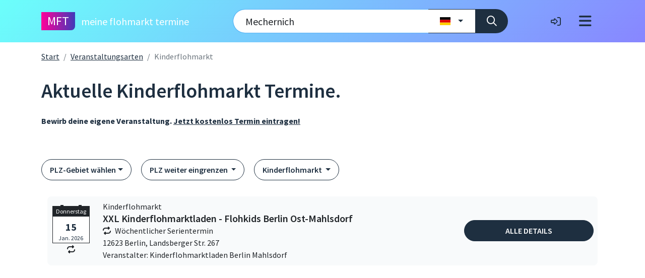

--- FILE ---
content_type: text/html; charset=UTF-8
request_url: https://meine-flohmarkt-termine.de/veranstaltungsarten/kinderflohmarkt/plz-gebiet?query=Mechernich
body_size: 22608
content:
<!DOCTYPE html>
<html lang="de">

<head>
    <!-- Required meta tags -->
    <meta charset="utf-8">
    <meta name="viewport" content="width=device-width, initial-scale=1, shrink-to-fit=no">
    <meta name="theme-color" content="#ffffff">

    
    <title>Kinderflohmarkt Termine im PLZ-Gebiet  🌈 MFT</title>
            <meta name="description" content="Meine Flohmarkt Termine 🔥 Kinderflohmarkt Termine auch in deiner Nähe. Gut sortiert nach PLZ-Gebieten. Jetzt Veranstaltungs-Newsletter abonnieren!">
            
            <meta property="og:url" content="https://meine-flohmarkt-termine.de/veranstaltungsarten">
            <meta property="og:title" content="Kinderflohmarkt Termine im PLZ-Gebiet  🌈 MFT">
            <meta property="og:description" content="Meine Flohmarkt Termine 🔥 Kinderflohmarkt Termine auch in deiner Nähe. Gut sortiert nach PLZ-Gebieten. Jetzt Veranstaltungs-Newsletter abonnieren!">
            

    
    <meta property="og:type" content="website">
    
            
        <meta property="og:image" content="/images/clients/mft/og/og-mft.jpg">
        
    
            <link rel="apple-touch-icon" sizes="180x180" href="/images/clients/mft/favicon/apple-touch-icon.png">
        <link rel="icon" type="image/png" sizes="32x32" href="/images/clients/mft/favicon/favicon-32x32.png">
        <link rel="icon" type="image/png" sizes="16x16" href="/images/clients/mft/favicon/favicon-16x16.png">
        <link rel="manifest" href="/images/clients/mft/favicon/site.webmanifest">
    
    <!-- Preconnect -->
    <link rel="preconnect" crossorigin href="https://cdntrf.com">
    <link rel="preconnect" crossorigin href="https://cdn.opencmp.net">
    <link rel="preconnect" crossorigin href="https://securepubads.g.doubleclick.net">
    <link rel="preconnect" crossorigin href="https://www.google-analytics.com">

    <!-- DNS Prefetch -->
    <link rel="dns-prefetch" href="https://cdntrf.com">
    <link rel="dns-prefetch" href="https://cdn.opencmp.net">
    <link rel="dns-prefetch" href="https://securepubads.g.doubleclick.net">
    <link rel="dns-prefetch" href="https://www.google-analytics.com">


    
    
    
    
    
    <link rel="preload" as="style" href="https://meine-flohmarkt-termine.de/build/mft.97bd8ea5.css" /><link rel="modulepreload" href="https://meine-flohmarkt-termine.de/build/app.2eb40c97.js" /><link rel="modulepreload" href="https://meine-flohmarkt-termine.de/build/_commonjsHelpers.70ac9d1f.js" /><link rel="stylesheet" href="https://meine-flohmarkt-termine.de/build/mft.97bd8ea5.css" /><script type="module" src="https://meine-flohmarkt-termine.de/build/app.2eb40c97.js"></script>

    
    
    
            
        <script async src="https://cdn.opencmp.net/tcf-v2/cmp-stub-latest.js" id="open-cmp-stub"
                data-domain="meine-flohmarkt-termine.de">
            console.log('Open CMP script loaded');
        </script>
    
    
            <!-- Google Tag Manager -->
        <script>(function (w, d, s, l, i) {
                w[l] = w[l] || [];
                w[l].push({
                    'gtm.start':
                        new Date().getTime(), event: 'gtm.js'
                });
                var f = d.getElementsByTagName(s)[0],
                    j = d.createElement(s), dl = l != 'dataLayer' ? '&l=' + l : '';
                j.async = true;
                j.src =
                    'https://www.googletagmanager.com/gtm.js?id=' + i + dl;
                f.parentNode.insertBefore(j, f);
            })(window, document, 'script', 'dataLayer', 'GTM-NZGSX9X');</script>
        <!-- End Google Tag Manager -->
        <link href="https://cdntrf.com/css/trf_meine-flohmarkt-termine.deNEW.css" rel="stylesheet">

        
    
            <script type="text/javascript"
                id="trfAdSetup"
                async
                data-traffectiveConf='{
                   "targeting": [
                       {
                           "key":"zone",
                           "values":null,
                           "value":"kultur"
                       },
                       {
                           "key":"pagetype",
                           "values":null,
                           "value":"ressort"
                       },
                       {
                           "key":"category1",
                           "values":null,
                           "value":"kinderflohmarkt"
                       },
                       {
                           "key":"category2",
                           "values":null,
                           "value":"null"
                       },
                       {
                           "key":"category3",
                           "values":null,
                           "value":"null"
                       },
                       {
                           "key":"category4",
                           "values":null,
                           "value":"null"
                       }
                   ],
                   "dfpAdUrl" : "/307308315/meine-flohmarkt-termine.de",
                   "clientAlias" : "meine-flohmarkt-termine.de"
            }'
                src="//cdntrf.com/trf_meine-flohmarkt-termine.deNEW.js"
        >
        </script>
    
    <script>
        var csrfToken = '5aprLMZPJaF8y4CCPRO9AcBZ1pWHZiE0P4BNrjKm';
    </script>

</head>


<body style="overflow-x: hidden">

    <header class="w-100 sticky-top bg-white py-3 mb-3">
    <div class="container">
        <div class="row align-items-center">
            <div class="col-10 col-sm-2 col-lg-4 order-sm-1" id="logo">
                <a href="/" class="text-decoration-none text-dark fs-5">
                    
                    <span class="badge badge-mft badge-brand fs-4">mft</span>
                    <span class="d-none d-lg-inline text-white ms-2">meine flohmarkt termine</span>
                </a>
                
            </div>
            <div class="col-2 col-lg-2 order-sm-3">
                <nav class="navbar bg-transparent">
    <div class="container-fluid justify-content-end">
        <a href="https://krencky24.de/login" target="_blank" class="me-4 d-none d-lg-block" title="Kundenkonto">
                            <i class="fa-regular fa-right-to-bracket fa-lg text-dark"></i>
                    </a>
        
                <button class="navbar-toggler border-0 fs-3" type="button" data-bs-toggle="modal"
            data-bs-target="#nav-overlay" aria-controls="nav-overlay"
            aria-expanded="false" aria-label="Toggle navigation">
            <i class="fas fa-bars"></i>
        </button>
            </div>
</nav>

            </div>
            
            <div class="col-12 col-sm-8 col-lg-6 order-sm-2 mt-3 mt-sm-0">
                <form id="search-bar" class="event-search d-flex justify-content-between align-items-center" action="https://meine-flohmarkt-termine.de/suche">
                    <div class="input-group">
                                                    <input name="query" type="text"
                               placeholder="Veranstaltung, PLZ, Ort oder Datum"
                               class="form-control form-control-lg border-dark rounded-start search-query ps-4 no-focus" value="Mechernich" autocomplete="off">
                        
                        
                        <input id="country-input" type="hidden" name="country" value="de">
                                                    <button id="country-indiciator" class="btn btn-outline-secondary dropdown-toggle py-0 bg-white border-start-0 border-dark" type="button" data-bs-toggle="dropdown" aria-expanded="false" aria-label="Land wählen">
                                <i class="fi fi-de"></i>
                            </button>
                                                <ul id="country-dropdown" class="dropdown-menu dropdown-menu-end">
                            <li>
                                <div tabindex="0" class="dropdown-item" data-country-code="de">
                                    <i class="fi fi-de"></i> Deutschland
                                </div>
                            </li>
                            <li>
                                <div tabindex="0" class="dropdown-item" data-country-code="be">
                                    <i class="fi fi-be"></i> Belgien
                                </div>
                            </li>
                            <li>
                                <div tabindex="0" class="dropdown-item" data-country-code="nl">
                                    <i class="fi fi-nl"></i> Niederlande
                                </div>
                            </li>
                            <li>
                                <div tabindex="0" class="dropdown-item" data-country-code="it">
                                    <i class="fi fi-it"></i> Italien
                                </div>
                            </li>
                            <li>
                                <div tabindex="0" class="dropdown-item" data-country-code="dk">
                                    <i class="fi fi-dk"></i> Dänemark
                                </div>
                            </li>
                            <li>
                                <div tabindex="0" class="dropdown-item" data-country-code="at">
                                    <i class="fi fi-at"></i> Österreich
                                </div>
                            </li>
                            <li>
                                <div tabindex="0" class="dropdown-item" data-country-code="es">
                                    <i class="fi fi-es"></i> Spanien
                                </div>
                            </li>
                            <li>
                                <div tabindex="0" class="dropdown-item" data-country-code="fr">
                                    <i class="fi fi-fr"></i> Frankreich
                                </div>
                            </li>
                            <li>
                                <div tabindex="0" class="dropdown-item" data-country-code="ch">
                                    <i class="fi fi-ch"></i> Schweiz
                                </div>
                            </li>
                            <li>
                                <div tabindex="0" class="dropdown-item" data-country-code="lu">
                                    <i class="fi fi-lu"></i> Luxemburg
                                </div>
                            </li>
                            <li>
                                <div tabindex="0" class="dropdown-item" data-country-code="gb">
                                    <i class="fi fi-gb"></i> Großbritannien
                                </div>
                            </li>
                        </ul>
                                                    <button type="submit" aria-label="Suche" class="btn btn-primary p-1 border-start-0 border-0 rounded-end fs-5">
                                <i class="far fa-fw fa-search text-white mx-3"></i>
                            </button>
                                            </div>
                </form>
            </div>
        </div>
    </div>
</header>


<div class="container">
    <div class="row">
        <div class="col-12">
            <nav aria-label="breadcrumb">
                <ol class="breadcrumb" style="color: #b94a48">
                    <li class="breadcrumb-item"><a rel="nofollow" href="https://meine-flohmarkt-termine.de">Start</a></li>
                                                <li class="breadcrumb-item"> <a rel="nofollow" href="https://meine-flohmarkt-termine.de/veranstaltungsarten">Veranstaltungsarten</a></li>
                            <li class="breadcrumb-item active" aria-current="page">Kinderflohmarkt</li>
                                        </ol>
            </nav>
        </div>
    </div>
</div>


<nav id="nav-overlay" class="modal fade" tabindex="-1" aria-labelledby="nav-overlay" aria-hidden="true">
    <div class="modal-dialog modal-fullscreen" role="document">
        <div class="modal-content">
            <div class="modal-header border-0 py-3 py-lg-5">
                <div class="container">
                    <div class="row">
                        <div class="col-12 col-lg-11 offset-lg-1 d-flex align-items-center">
                                <span class="fs-3 text-dark">
                                    <span class="badge badge-mft badge-brand me-2">mft</span>
                                    <span class="d-none d-sm-inline">meine flohmarkt termine</span>
                                </span>

                            <button type="button" class="btn-close" data-bs-dismiss="modal" aria-label="Close"></button>
                        </div>
                    </div>
                </div>
            </div>
            <div class="modal-body py-0 py-lg-5">
                <div class="container">
                    <div class="row border-bottom border-dark fs-4 pb-3 d-none d-lg-flex">
                        <div class="col-12 col-lg-6 offset-lg-1">
                                                        <p class="lead fw-normal">Floh- und Trödelmarkt-Termine, <br> weitere Märkte und Veranstaltungen gut sortiert:</p>
                                                    </div>
                        <div class="col-12 col-lg-3 offset-lg-1">
                            <p class="lead fw-normal">Mehr Service für Besucher, Händler und Veranstalter:</p>
                        </div>
                    </div>
                    <div class="row gy-2 mt-3 mt-lg-5">
                        <div class="col-12 col-lg-3 offset-lg-1 d-grid gap-3 mt-5 mt-lg-0 align-content-start">
                            <ul class="list-group list-unstyled">
                                                                <li class="pb-2"><a class="btn btn-secondary w-100" title="Flohmark heute" href="https://meine-flohmarkt-termine.de/suche?query=heute">Flohmarkt heute</a></li>
                                                                <li class="py-2"><span class="btn btn-secondary w-100 invisible">Offset</span></li>
                                <li class="py-2"><a class="btn btn-secondary w-100" title="Neu eingetroffen" href="https://meine-flohmarkt-termine.de/neueste-termine">Neu eingetroffen</a></li>
                                <li class="py-2"><a class="btn btn-secondary w-100" title="Ausfälle und Absgen" href="https://meine-flohmarkt-termine.de/ausfall-abgesagt">Ausfälle und Absagen</a></li>
                            </ul>
                        </div>
                        <div class="col-12 col-lg-3 d-grid gap-3 mt-5 mt-lg-0 align-content-start">
                            <ul class="list-group list-unstyled">
                                <li class="pb-2"><a class="btn btn-secondary w-100" title="Termeine nach Postleitzahl" href="https://meine-flohmarkt-termine.de/de/plz-gebiet/0">Termine nach Postleitzahl</a></li>
                                <li class="py-2"><a class="btn btn-secondary w-100" title="Termine nach Art" href="https://meine-flohmarkt-termine.de/veranstaltungsarten">Termine nach Art</a></li>
                                <li class="py-2"><a class="btn btn-secondary w-100" title="Termine nach Stadt" href="https://meine-flohmarkt-termine.de/de/orte/a">Termine nach Stadt</a></li>
                                <li class="py-2"><a class="btn btn-secondary w-100" title="Termine nach Bundesland" href="https://meine-flohmarkt-termine.de/de/bundesland">Termine nach Bundesland</a></li>
                                <li class="py-2"><a class="btn btn-secondary w-100" title="Termine nach Land" href="https://meine-flohmarkt-termine.de/land">Termine nach Land </a></li>
                            </ul>
                        </div>
                        <div class="col-12 col-lg-3 offset-lg-1 mt-5 mt-lg-0 d-grid gap-3 align-content-between">
                            <ul class="list-group list-unstyled">
                                                                <li class="pb-2"><a class="btn btn-primary btn-highlight text-white w-100" title="PLZ-Newsletter" href="https://krencky24.de/newsletter-abonnieren" target="_blank">PLZ-Newsletter abonnieren</a></li>
                                <li class="pt-2"><a class="btn btn-secondary w-100" title="Häufige Fragen" href="https://meine-flohmarkt-termine.de/faq">Häufige Fragen</a></li>
                                                            </ul>
                            <ul class="list-group list-unstyled">
                                <li class="pb-2"><a class="btn btn-outline-dark w-100" title="Registrieren" href="https://krencky24.de/registrieren" target="_blank">Registrieren</a></li>
                                <li class="py-2"><a class="btn btn-outline-dark w-100" title="Einloggen" href="https://krencky24.de/login" target="_blank">Einloggen</a></li>
                            </ul>
                        </div>
                        <div class="col-12 pt-3">
                            <div class="row justify-content-lg-end justify-content-center mt-5">
                                <div class="col-auto">
                                    <a href="https://meine-flohmarkt-termine.de/impressum" class="px-3 link-dark" title="Impressum">Impressum</a>
                                </div>
                                <div class="col-auto">
                                    <a href="https://meine-flohmarkt-termine.de/datenschutz" class="px-3 link-dark" title="Datenschutz">Datenschutz</a>
                                </div>
                            </div>
                        </div>
                    </div>
                    <div class="row border-top border-dark mt-2"></div>
                </div>
            </div>
            <div class="modal-footer border-0">
                
            </div>
        </div>
    </div>
</nav>
    <main class="flex-grow-1">
        


<div class="container">
    
    <div class="row mb-3">
        <div class="col-12">
            <h1 class="mt-3 hyphens-auto fw-semibold" id="list-header">
                                    
                                        <span>Aktuelle Kinderflohmarkt Termine.</span>
                    
                
            </h1>
        </div>
    </div>
    
    <div class="row">
        <div class="col-12 col-lg-8">
            <p class="fw-bold">Bewirb deine eigene Veranstaltung. <a class="text-dark" href="https://krencky24.de/login" target="_blank">Jetzt kostenlos Termin eintragen!</a></p>
        </div>
    </div>
</div>

        
<div class="container list">
    
            <div class="row filters mb-3 mt-5">
            <div class="col-12">
                <div class="btn-group dropdown me-md-3 me-0">
                                        <button class="btn btn-outline-secondary dropdown-toggle" type="button" id="dropdownMenuPLZ01" data-bs-toggle="dropdown" aria-haspopup="true" aria-expanded="false">PLZ-Gebiet wählen</button>
                    
                    <ul class="dropdown-menu list-unstyled">
    <li><a href="https://meine-flohmarkt-termine.de/veranstaltungsarten/kinderflohmarkt/plz-gebiet/0" class="dropdown-item">PLZ-Gebiet 0</a></li>
    <li><a href="https://meine-flohmarkt-termine.de/veranstaltungsarten/kinderflohmarkt/plz-gebiet/1" class="dropdown-item">PLZ-Gebiet 1</a></li>
    <li><a href="https://meine-flohmarkt-termine.de/veranstaltungsarten/kinderflohmarkt/plz-gebiet/2" class="dropdown-item">PLZ-Gebiet 2</a></li>
    <li><a href="https://meine-flohmarkt-termine.de/veranstaltungsarten/kinderflohmarkt/plz-gebiet/3" class="dropdown-item">PLZ-Gebiet 3</a></li>
    <li><a href="https://meine-flohmarkt-termine.de/veranstaltungsarten/kinderflohmarkt/plz-gebiet/4" class="dropdown-item">PLZ-Gebiet 4</a></li>
    <li><a href="https://meine-flohmarkt-termine.de/veranstaltungsarten/kinderflohmarkt/plz-gebiet/5" class="dropdown-item">PLZ-Gebiet 5</a></li>
    <li><a href="https://meine-flohmarkt-termine.de/veranstaltungsarten/kinderflohmarkt/plz-gebiet/6" class="dropdown-item">PLZ-Gebiet 6</a></li>
    <li><a href="https://meine-flohmarkt-termine.de/veranstaltungsarten/kinderflohmarkt/plz-gebiet/7" class="dropdown-item">PLZ-Gebiet 7</a></li>
    <li><a href="https://meine-flohmarkt-termine.de/veranstaltungsarten/kinderflohmarkt/plz-gebiet/8" class="dropdown-item">PLZ-Gebiet 8</a></li>
    <li><a href="https://meine-flohmarkt-termine.de/veranstaltungsarten/kinderflohmarkt/plz-gebiet/9" class="dropdown-item">PLZ-Gebiet 9</a></li>
</ul>
                </div>
                
                <div class="btn-group dropdown me-md-3 me-0">
    <button type="button" class="btn btn-outline-secondary dropdown-toggle" id="dropdownMenuPLZ02" data-bs-toggle="dropdown" aria-haspopup="true" aria-expanded="false">PLZ weiter eingrenzen  </button>
    <ul class="dropdown-menu list-unstyled">
                                <li>
                <a class="dropdown-item" href="https://meine-flohmarkt-termine.de/veranstaltungsarten/kinderflohmarkt/plz-gebiet/0">0…</a>
            </li>
                                            <li>
                <a class="dropdown-item" href="https://meine-flohmarkt-termine.de/veranstaltungsarten/kinderflohmarkt/plz-gebiet/1">1…</a>
            </li>
                                            <li>
                <a class="dropdown-item" href="https://meine-flohmarkt-termine.de/veranstaltungsarten/kinderflohmarkt/plz-gebiet/2">2…</a>
            </li>
                                            <li>
                <a class="dropdown-item" href="https://meine-flohmarkt-termine.de/veranstaltungsarten/kinderflohmarkt/plz-gebiet/3">3…</a>
            </li>
                                            <li>
                <a class="dropdown-item" href="https://meine-flohmarkt-termine.de/veranstaltungsarten/kinderflohmarkt/plz-gebiet/4">4…</a>
            </li>
                                            <li>
                <a class="dropdown-item" href="https://meine-flohmarkt-termine.de/veranstaltungsarten/kinderflohmarkt/plz-gebiet/5">5…</a>
            </li>
                                            <li>
                <a class="dropdown-item" href="https://meine-flohmarkt-termine.de/veranstaltungsarten/kinderflohmarkt/plz-gebiet/6">6…</a>
            </li>
                                            <li>
                <a class="dropdown-item" href="https://meine-flohmarkt-termine.de/veranstaltungsarten/kinderflohmarkt/plz-gebiet/7">7…</a>
            </li>
                                            <li>
                <a class="dropdown-item" href="https://meine-flohmarkt-termine.de/veranstaltungsarten/kinderflohmarkt/plz-gebiet/8">8…</a>
            </li>
                                            <li>
                <a class="dropdown-item" href="https://meine-flohmarkt-termine.de/veranstaltungsarten/kinderflohmarkt/plz-gebiet/9">9…</a>
            </li>
                        </ul>
</div>
                <div class="btn-group dropdown  dropdown-filter me-md-3 me-0">
    <a class="btn btn-outline-secondary dropdown-toggle text-start col-12" data-bs-toggle="dropdown" data-boundary="viewport"
       href="#">
                    Kinderflohmarkt
            </a>
    <div class="dropdown-menu" style="max-height: 40vh;">
        <input id="filter-search-category" class="form-control filter-input" type="text" aria-label="Sucheingabe Kategorie"
               placeholder="Kategorien filtern">
        <ul class="dropdown-list list-group list-unstyled rounded-0">
                        
                        <li>
                                            <a class="dropdown-item" href="https://meine-flohmarkt-termine.de/veranstaltungsarten/abendflohmarkt/plz-gebiet ">Abend,- Nachtflohmarkt</a>
                    
                </li>

                            <li>
                                            <a class="dropdown-item" href="https://meine-flohmarkt-termine.de/veranstaltungsarten/adventmarkt/plz-gebiet ">Adventmarkt</a>
                    
                </li>

                            <li>
                                            <a class="dropdown-item" href="https://meine-flohmarkt-termine.de/veranstaltungsarten/antik-troedelladen/plz-gebiet ">Antik &amp; Floh,- Trödelladen</a>
                    
                </li>

                            <li>
                                            <a class="dropdown-item" href="https://meine-flohmarkt-termine.de/veranstaltungsarten/antik-sammlermarkt/plz-gebiet ">Antik &amp; Sammlermarkt</a>
                    
                </li>

                            <li>
                                            <a class="dropdown-item" href="https://meine-flohmarkt-termine.de/veranstaltungsarten/antik-troedelmarkt/plz-gebiet ">Antik-Trödelmarkt</a>
                    
                </li>

                            <li>
                                            <a class="dropdown-item" href="https://meine-flohmarkt-termine.de/veranstaltungsarten/antikmarkt/plz-gebiet ">Antikmarkt</a>
                    
                </li>

                            <li>
                                            <a class="dropdown-item" href="https://meine-flohmarkt-termine.de/veranstaltungsarten/auktion/plz-gebiet ">Auktion</a>
                    
                </li>

                            <li>
                                            <a class="dropdown-item" href="https://meine-flohmarkt-termine.de/veranstaltungsarten/ausstellung/plz-gebiet ">Ausstellung</a>
                    
                </li>

                            <li>
                                            <a class="dropdown-item" href="https://meine-flohmarkt-termine.de/veranstaltungsarten/muehlenfeste-und-backtage/plz-gebiet ">Backtag - Mühlenevents</a>
                    
                </li>

                            <li>
                                            <a class="dropdown-item" href="https://meine-flohmarkt-termine.de/veranstaltungsarten/basar/plz-gebiet ">Basar</a>
                    
                </li>

                            <li>
                                            <a class="dropdown-item" href="https://meine-flohmarkt-termine.de/veranstaltungsarten/bauernmarkt/plz-gebiet ">Bauernmarkt</a>
                    
                </li>

                            <li>
                                            <a class="dropdown-item" href="https://meine-flohmarkt-termine.de/veranstaltungsarten/buecherflohmarkt/plz-gebiet ">Bücherflohmarkt</a>
                    
                </li>

                            <li>
                                            <a class="dropdown-item" href="https://meine-flohmarkt-termine.de/veranstaltungsarten/hof-garagen-strassenflohmarkt/plz-gebiet ">Dorf-Straßen-Hofflohmarkt</a>
                    
                </li>

                            <li>
                                            <a class="dropdown-item" href="https://meine-flohmarkt-termine.de/veranstaltungsarten/fahrradflohmarkt/plz-gebiet ">Fahrradflohmarkt</a>
                    
                </li>

                            <li>
                                            <a class="dropdown-item" href="https://meine-flohmarkt-termine.de/veranstaltungsarten/festivals-feste/plz-gebiet ">Festivals &amp; Feste</a>
                    
                </li>

                            <li>
                                            <a class="dropdown-item" href="https://meine-flohmarkt-termine.de/veranstaltungsarten/film-dvd-sammlerboerse/plz-gebiet ">Film, DVD &amp; Blu-ray Börse</a>
                    
                </li>

                            <li>
                                            <a class="dropdown-item" href="https://meine-flohmarkt-termine.de/veranstaltungsarten/floh-troedelmarkt/plz-gebiet ">Flohmarkt-Trödelmarkt</a>
                    
                </li>

                            <li>
                                            <a class="dropdown-item" href="https://meine-flohmarkt-termine.de/veranstaltungsarten/frauen-und-maedchenflohmarkt/plz-gebiet ">Frauen- Mädchenflohmarkt</a>
                    
                </li>

                            <li>
                                            <a class="dropdown-item" href="https://meine-flohmarkt-termine.de/veranstaltungsarten/fruehjahrsmarkt/plz-gebiet ">Frühjahrsmarkt</a>
                    
                </li>

                            <li>
                                            <a class="dropdown-item" href="https://meine-flohmarkt-termine.de/veranstaltungsarten/gartenevents/plz-gebiet ">Gartenevents-Märkte-Messen</a>
                    
                </li>

                            <li>
                                            <a class="dropdown-item" href="https://meine-flohmarkt-termine.de/veranstaltungsarten/hallenflohmarkt/plz-gebiet ">Hallenflohmarkt</a>
                    
                </li>

                            <li>
                                            <a class="dropdown-item" href="https://meine-flohmarkt-termine.de/veranstaltungsarten/herbstmarkt/plz-gebiet ">Herbstmarkt</a>
                    
                </li>

                            <li>
                                            <a class="dropdown-item" href="https://meine-flohmarkt-termine.de/veranstaltungsarten/jahrmarkt-volksfest/plz-gebiet ">Jahrmarkt - Volksfest</a>
                    
                </li>

                            <li>
                                            <a class="dropdown-item" href="https://meine-flohmarkt-termine.de/veranstaltungsarten/keramikmarkt/plz-gebiet ">Keramikmarkt</a>
                    
                </li>

                            <li>
                                            <a class="dropdown-item" href="https://meine-flohmarkt-termine.de/veranstaltungsarten/kinder-kleider-spielwarenbasar/plz-gebiet ">Kinder-Kleider-Spielwarenbasar</a>
                    
                </li>

                            <li>
                                            <a class="dropdown-item" href="https://meine-flohmarkt-termine.de/veranstaltungsarten/kinderflohmarkt/plz-gebiet ">Kinderflohmarkt</a>
                    
                </li>

                            <li>
                                            <a class="dropdown-item" href="https://meine-flohmarkt-termine.de/veranstaltungsarten/vorsortierter-kinderflohmarkt/plz-gebiet ">Kinderflohmarkt Vorsortiert</a>
                    
                </li>

                            <li>
                                            <a class="dropdown-item" href="https://meine-flohmarkt-termine.de/veranstaltungsarten/krammarkt/plz-gebiet ">Krammarkt</a>
                    
                </li>

                            <li>
                                            <a class="dropdown-item" href="https://meine-flohmarkt-termine.de/veranstaltungsarten/kreativ-kunst-designermarkt/plz-gebiet ">Kreativ, Kunst &amp; Designermarkt</a>
                    
                </li>

                            <li>
                                            <a class="dropdown-item" href="https://meine-flohmarkt-termine.de/veranstaltungsarten/kunsthandwerker-markt/plz-gebiet ">Kunsthandwerkermarkt</a>
                    
                </li>

                            <li>
                                            <a class="dropdown-item" href="https://meine-flohmarkt-termine.de/veranstaltungsarten/kunstmesse/plz-gebiet ">Kunstmesse</a>
                    
                </li>

                            <li>
                                            <a class="dropdown-item" href="https://meine-flohmarkt-termine.de/veranstaltungsarten/wochenmarkt/plz-gebiet ">Markt &amp; Shopping-Events</a>
                    
                </li>

                            <li>
                                            <a class="dropdown-item" href="https://meine-flohmarkt-termine.de/veranstaltungsarten/marktschreier-fischmarkt/plz-gebiet ">Marktschreier - Fischmarkt</a>
                    
                </li>

                            <li>
                                            <a class="dropdown-item" href="https://meine-flohmarkt-termine.de/veranstaltungsarten/messe/plz-gebiet ">Messe</a>
                    
                </li>

                            <li>
                                            <a class="dropdown-item" href="https://meine-flohmarkt-termine.de/veranstaltungsarten/mineralien-und-fossilienboerse/plz-gebiet ">Mineralienbörse</a>
                    
                </li>

                            <li>
                                            <a class="dropdown-item" href="https://meine-flohmarkt-termine.de/veranstaltungsarten/mittelaltermarkt/plz-gebiet ">Mittelaltermarkt</a>
                    
                </li>

                            <li>
                                            <a class="dropdown-item" href="https://meine-flohmarkt-termine.de/veranstaltungsarten/modelleisenbahnausstellung/plz-gebiet ">Modelleisenbahnausstellung</a>
                    
                </li>

                            <li>
                                            <a class="dropdown-item" href="https://meine-flohmarkt-termine.de/veranstaltungsarten/modelleisenbahn-spielzeugmarkt-boerse/plz-gebiet ">Modelleisenbahnbörse</a>
                    
                </li>

                            <li>
                                            <a class="dropdown-item" href="https://meine-flohmarkt-termine.de/veranstaltungsarten/regionalmarkt/plz-gebiet ">Öko &amp; Regional Markt</a>
                    
                </li>

                            <li>
                                            <a class="dropdown-item" href="https://meine-flohmarkt-termine.de/veranstaltungsarten/oldtimer-treffen-teilemarkt/plz-gebiet ">Oldtimer - Treffen - Teilemarkt</a>
                    
                </li>

                            <li>
                                            <a class="dropdown-item" href="https://meine-flohmarkt-termine.de/veranstaltungsarten/ostereiermarkt/plz-gebiet ">Ostereiermarkt</a>
                    
                </li>

                            <li>
                                            <a class="dropdown-item" href="https://meine-flohmarkt-termine.de/veranstaltungsarten/ostermarkt/plz-gebiet ">Ostermarkt</a>
                    
                </li>

                            <li>
                                            <a class="dropdown-item" href="https://meine-flohmarkt-termine.de/veranstaltungsarten/kunsteisbahn/plz-gebiet ">Pflanzenmarkt</a>
                    
                </li>

                            <li>
                                            <a class="dropdown-item" href="https://meine-flohmarkt-termine.de/veranstaltungsarten/privater-haushaltsflohmarkt/plz-gebiet ">Privater Haushaltsflohmarkt</a>
                    
                </li>

                            <li>
                                            <a class="dropdown-item" href="https://meine-flohmarkt-termine.de/veranstaltungsarten/puppen-baerenmarkt/plz-gebiet ">Puppen- &amp; Bärenmarkt</a>
                    
                </li>

                            <li>
                                            <a class="dropdown-item" href="https://meine-flohmarkt-termine.de/veranstaltungsarten/sammlermarkt-boerse/plz-gebiet ">Sammlermarkt - Börse</a>
                    
                </li>

                            <li>
                                            <a class="dropdown-item" href="https://meine-flohmarkt-termine.de/veranstaltungsarten/schallplatten-cd-boerse/plz-gebiet ">Schallplatten &amp; CD Börse</a>
                    
                </li>

                            <li>
                                            <a class="dropdown-item" href="https://meine-flohmarkt-termine.de/veranstaltungsarten/second-hand-markt/plz-gebiet ">Second Hand Markt</a>
                    
                </li>

                            <li>
                                            <a class="dropdown-item" href="https://meine-flohmarkt-termine.de/veranstaltungsarten/sonstige/plz-gebiet ">Sonstige</a>
                    
                </li>

                            <li>
                                            <a class="dropdown-item" href="https://meine-flohmarkt-termine.de/veranstaltungsarten/spezialmarkt/plz-gebiet ">Spezialmarkt</a>
                    
                </li>

                            <li>
                                            <a class="dropdown-item" href="https://meine-flohmarkt-termine.de/veranstaltungsarten/stadtfest/plz-gebiet ">Stadtfest</a>
                    
                </li>

                            <li>
                                            <a class="dropdown-item" href="https://meine-flohmarkt-termine.de/veranstaltungsarten/stadtteilfest/plz-gebiet ">Stadtteilfest</a>
                    
                </li>

                            <li>
                                            <a class="dropdown-item" href="https://meine-flohmarkt-termine.de/veranstaltungsarten/stoffmarkt/plz-gebiet ">Stoffmarkt</a>
                    
                </li>

                            <li>
                                            <a class="dropdown-item" href="https://meine-flohmarkt-termine.de/veranstaltungsarten/street-food-markt/plz-gebiet ">Street Food Festivals</a>
                    
                </li>

                            <li>
                                            <a class="dropdown-item" href="https://meine-flohmarkt-termine.de/veranstaltungsarten/terraristika/plz-gebiet ">Terraristika</a>
                    
                </li>

                            <li>
                                            <a class="dropdown-item" href="https://meine-flohmarkt-termine.de/veranstaltungsarten/top-events-highlights/plz-gebiet ">Top Events &amp; Highlights</a>
                    
                </li>

                            <li>
                                            <a class="dropdown-item" href="https://meine-flohmarkt-termine.de/veranstaltungsarten/toepfermarkt/plz-gebiet ">Töpfermarkt</a>
                    
                </li>

                            <li>
                                            <a class="dropdown-item" href="https://meine-flohmarkt-termine.de/veranstaltungsarten/verkaufsoffene-sonntage/plz-gebiet ">Verkaufsoffene Sonntage</a>
                    
                </li>

                            <li>
                                            <a class="dropdown-item" href="https://meine-flohmarkt-termine.de/veranstaltungsarten/weihnachtsmarkt/plz-gebiet ">Weihnachtsmarkt</a>
                    
                </li>

                            <li>
                                            <a class="dropdown-item" href="https://meine-flohmarkt-termine.de/veranstaltungsarten/weinfest/plz-gebiet ">Weinfest</a>
                    
                </li>

                    </ul>
    </div>
</div>





            </div>
        </div>
    
    
    
    
    
    
    <div class="container">
    <div class="row">
        <div class="col-12">
            
                            <div class="list-main mb-3">
                                            <script type="application/ld+json">
{
    "@context": "http://schema.org",
    "@type": "Event",
    "name": "XXL Kinderflohmarktladen - Flohkids Berlin Ost-Mahlsdorf",
    "startDate" : "2026-01-15",
    "endDate" : "2026-01-15",
    "description" : "Flohmarktfreunde aufgepasst!Flohmarktfeeling ganz ohne Klapptisch, Regen und endloses Verhandeln? Klingt zu gut, um wahr zu sein? Willkommen bei Flohkids Berlin Ost &amp;ndash; eurem XXL-Indoor-Kinderflohmarkt mit Herz ❤️👶🧸📍 Landsberger Stra&amp;szlig;e 267 &amp;ndash; direkt in Berlin Ost!Bei uns l&amp;auml;uft das Ganze so:🧼 Aussortieren🛒 Regal auf flohkids.de Berlin Ost buchen🧺 Einr&amp;auml;umen🛋️ Zur&amp;uuml;cklehnen &amp;ndash; den Rest &amp;uuml;bernehmen wir! (Ja, wirklich!)Ob Kinderkleidung, Spielzeug, Umstandsmode, Kinderwagen oder alles rund ums Baby &amp;ndash; bei uns finden eure Sch&amp;auml;tze neue Besitzer und euer Konto freut sich &amp;uuml;ber ein kleines Plus 💸😉Und f&amp;uuml;r alle Schn&amp;auml;ppchenj&amp;auml;ger gilt:Montag bis Freitag von 10&amp;ndash;18 UhrSamstag von 10&amp;ndash;16 Uhrkommt ihr zum St&amp;ouml;bern, Staunen und Shoppen an unseren 241 Regalen vorbei 🛍️✨👀 Neugierig? Dann klickt euch vorab schonmal rein auf flohkids.de und lernt unser Konzept kennen.Wir freuen uns riesig auf euch &amp;ndash; egal ob Verk&amp;auml;ufer oder Schatzsucher! 💛 ",
    "url" : "https://meine-flohmarkt-termine.de/xxl-kinderflohmarktladen-flohkids-berlin-ost-mahlsdorf/23567210/details",
    "eventStatus": "https://schema.org/EventScheduled",
    "location" : {
        "@type" : "Place",
        "name" : "Flohkids",
        "address" : {
            "@type": "PostalAddress",
            "streetAddress": "Landsberger Str. 267",
            "addressLocality": "Berlin",
            "postalCode": "12623 ",
            "addressCountry": "DE"
        }
    },
    "organizer": {
        "@type": "Organization",
        "name": "Kinderflohmarktladen Berlin Mahlsdorf, Anja Wagner"
    }
}
</script>

                            
                        <div class="row    even "
                             data-link="https://meine-flohmarkt-termine.de/xxl-kinderflohmarktladen-flohkids-berlin-ost-mahlsdorf/23567210/details">

                            
                            <div class="calendar d-none d-md-block col-md-2 col-lg-1  text-center">
                                <div>
                                    <time datetime="2026-01-15 00:00:00" class="icon">
                                        <span class="head">Donnerstag</span>
                                        <em class=" text-dark">
                                            15
                                        </em>
                                        <span class="second text-dark">Jan. 2026</span>
                                    </time>
                                                                        <p class="mb-0" data-bs-container="body" data-bs-toggle="popover" data-bs-trigger="hover"  data-bs-placement="top" data-bs-content="Serientermin (Wöchentlich)">
                                        <i class="fa fa-repeat"></i>
                                    </p>
                                                                    </div>
                            </div>

                            <div class="col-12 col-md-9 d-md-none pl-0 pl-md-3 d-flex">
                                <span class="me-auto">Do. 15.01.2026</span>
                                <span>Kinderflohmarkt</span>
                            </div>

                            
                            <div class="col-12 col-md-10 col-lg-8 pl-0 pl-md-3">
                                <span class="d-none d-md-inline-block fs-6 fw-normal highlight">
                                    Kinderflohmarkt
                                </span>

                                    <a href="https://meine-flohmarkt-termine.de/xxl-kinderflohmarktladen-flohkids-berlin-ost-mahlsdorf/23567210/details" class="d-block h5 mb-0">
                                        XXL Kinderflohmarktladen - Flohkids Berlin Ost-Mahlsdorf
                                    </a>


                                                                <p class="mb-0"><i class="fa fa-repeat me-2"></i>Wöchentlicher Serientermin</p>
                                
                                
                                <span class="highlight">
                                    
                                        
                                        12623  Berlin,
                                    <br class="d-md-none">Landsberger Str. 267

                                        
                                                                                    <br>Veranstalter: Kinderflohmarktladen Berlin Mahlsdorf
                                                                        </span>
                            </div>
                            
                            <div class="col-12 col-lg-3">
                                <a class="btn btn-secondary p-2 w-100"
                                href="https://meine-flohmarkt-termine.de/xxl-kinderflohmarktladen-flohkids-berlin-ost-mahlsdorf/23567210/details">
                                    Alle Details
                                </a>
                            </div>
                        </div>

                    
                    <div class="row banner">
        <div class="col-12 text-center">
            <div id="traffective-ad-Billboard_1" style="display: none;" class="Billboard_1"></div>
            <div id="traffective-ad-Mobile_Pos2" style="display: none;" class="Mobile_Pos2"></div>
        </div>
    </div>

                                            <script type="application/ld+json">
{
    "@context": "http://schema.org",
    "@type": "Event",
    "name": "XXL Kinderflohmarktladen - Flohkids Berlin Ost-Mahlsdorf",
    "startDate" : "2026-01-16",
    "endDate" : "2026-01-16",
    "description" : "Flohmarktfreunde aufgepasst!Flohmarktfeeling ganz ohne Klapptisch, Regen und endloses Verhandeln? Klingt zu gut, um wahr zu sein? Willkommen bei Flohkids Berlin Ost &amp;ndash; eurem XXL-Indoor-Kinderflohmarkt mit Herz ❤️👶🧸📍 Landsberger Stra&amp;szlig;e 267 &amp;ndash; direkt in Berlin Ost!Bei uns l&amp;auml;uft das Ganze so:🧼 Aussortieren🛒 Regal auf flohkids.de Berlin Ost buchen🧺 Einr&amp;auml;umen🛋️ Zur&amp;uuml;cklehnen &amp;ndash; den Rest &amp;uuml;bernehmen wir! (Ja, wirklich!)Ob Kinderkleidung, Spielzeug, Umstandsmode, Kinderwagen oder alles rund ums Baby &amp;ndash; bei uns finden eure Sch&amp;auml;tze neue Besitzer und euer Konto freut sich &amp;uuml;ber ein kleines Plus 💸😉Und f&amp;uuml;r alle Schn&amp;auml;ppchenj&amp;auml;ger gilt:Montag bis Freitag von 10&amp;ndash;18 UhrSamstag von 10&amp;ndash;16 Uhrkommt ihr zum St&amp;ouml;bern, Staunen und Shoppen an unseren 241 Regalen vorbei 🛍️✨👀 Neugierig? Dann klickt euch vorab schonmal rein auf flohkids.de und lernt unser Konzept kennen.Wir freuen uns riesig auf euch &amp;ndash; egal ob Verk&amp;auml;ufer oder Schatzsucher! 💛 ",
    "url" : "https://meine-flohmarkt-termine.de/xxl-kinderflohmarktladen-flohkids-berlin-ost-mahlsdorf/23567456/details",
    "eventStatus": "https://schema.org/EventScheduled",
    "location" : {
        "@type" : "Place",
        "name" : "Flohkids",
        "address" : {
            "@type": "PostalAddress",
            "streetAddress": "Landsberger Str. 267",
            "addressLocality": "Berlin",
            "postalCode": "12623 ",
            "addressCountry": "DE"
        }
    },
    "organizer": {
        "@type": "Organization",
        "name": "Kinderflohmarktladen Berlin Mahlsdorf, Anja Wagner"
    }
}
</script>

                            
                        <div class="row   "
                             data-link="https://meine-flohmarkt-termine.de/xxl-kinderflohmarktladen-flohkids-berlin-ost-mahlsdorf/23567456/details">

                            
                            <div class="calendar d-none d-md-block col-md-2 col-lg-1  text-center">
                                <div>
                                    <time datetime="2026-01-16 00:00:00" class="icon">
                                        <span class="head">Freitag</span>
                                        <em class=" text-dark">
                                            16
                                        </em>
                                        <span class="second text-dark">Jan. 2026</span>
                                    </time>
                                                                        <p class="mb-0" data-bs-container="body" data-bs-toggle="popover" data-bs-trigger="hover"  data-bs-placement="top" data-bs-content="Serientermin (Wöchentlich)">
                                        <i class="fa fa-repeat"></i>
                                    </p>
                                                                    </div>
                            </div>

                            <div class="col-12 col-md-9 d-md-none pl-0 pl-md-3 d-flex">
                                <span class="me-auto">Fr. 16.01.2026</span>
                                <span>Kinderflohmarkt</span>
                            </div>

                            
                            <div class="col-12 col-md-10 col-lg-8 pl-0 pl-md-3">
                                <span class="d-none d-md-inline-block fs-6 fw-normal highlight">
                                    Kinderflohmarkt
                                </span>

                                    <a href="https://meine-flohmarkt-termine.de/xxl-kinderflohmarktladen-flohkids-berlin-ost-mahlsdorf/23567456/details" class="d-block h5 mb-0">
                                        XXL Kinderflohmarktladen - Flohkids Berlin Ost-Mahlsdorf
                                    </a>


                                                                <p class="mb-0"><i class="fa fa-repeat me-2"></i>Wöchentlicher Serientermin</p>
                                
                                
                                <span class="highlight">
                                    
                                        
                                        12623  Berlin,
                                    <br class="d-md-none">Landsberger Str. 267

                                        
                                                                                    <br>Veranstalter: Kinderflohmarktladen Berlin Mahlsdorf
                                                                        </span>
                            </div>
                            
                            <div class="col-12 col-lg-3">
                                <a class="btn btn-secondary p-2 w-100"
                                href="https://meine-flohmarkt-termine.de/xxl-kinderflohmarktladen-flohkids-berlin-ost-mahlsdorf/23567456/details">
                                    Alle Details
                                </a>
                            </div>
                        </div>

                    
                                                                <script type="application/ld+json">
{
    "@context": "http://schema.org",
    "@type": "Event",
    "name": "LOPPI kids •  second-hand • superstore RHEINE",
    "startDate" : "2026-01-16",
    "endDate" : "2026-01-16",
    "description" : "Willkommen bei LOPPI&amp;ndash; Dein Indoor-Kinderflohmarkt in Rheine f&amp;uuml;r Second-Hand-KindersachenVerkaufe und kaufe gebrauchte Kindersachen bis Gr&amp;ouml;&amp;szlig;e 176 - so stressfrei, nachhaltig und profitabel wie noch nie! &amp;amp;nbsp;Flohmarkt das ganze Jahr &amp;uuml;ber - mitten im Herzen von Rheine im Emsforum (1. Obergeschoss) - f&amp;uuml;r Familien aus Rheine und Umgebung.Bei uns findest du etwa 130 Verkaufsregale - prall gef&amp;uuml;llt mit Kinderkleidung, Spielzeug und Ausstattung - von Kinderwagen bis zu Autoschalen.Miete auch selbst deinen Verkaufsstand f&amp;uuml;r 7, 14, 21, 28 Tage oder auch l&amp;auml;nger. Reservier dein Regal, Erfasse online deine Artikel, bringe die barcode Etiketten an und Best&amp;uuml;cke dein pers&amp;ouml;nliches Verkaufsregal. Alles weitere &amp;uuml;bernehmen wir w&amp;auml;hren du von zu Hause aus verfolgen kannst, was verkauft wird. Preise und Infos auf www.loppi-kids.de.&amp;Ouml;ffnungszeiten:Montag 10:00-17:00Dienstag geschlossenMittwoch 10:00-17:00Donnerstag 10:00-17:00Freitag 10:00-17:00Samstag 10:00-17:00Sonntag geschlossen*F&amp;uuml;r Standmieter*innen &amp;ouml;ffnen wir schon immer ab 9:30 UhrKontakt:Instagram: loppi.kidsWebsite: www.loppi-kids.deE-Mail: rheine@loppi-kids.de",
    "url" : "https://meine-flohmarkt-termine.de/loppi-kids-second-hand-superstore-rheine/23722591/details",
    "eventStatus": "https://schema.org/EventScheduled",
    "location" : {
        "@type" : "Place",
        "name" : "LOPPI im 1 OG. Emsforum",
        "address" : {
            "@type": "PostalAddress",
            "streetAddress": "Emsstr. 67",
            "addressLocality": "Rheine",
            "postalCode": "48429",
            "addressCountry": "DE"
        }
    },
    "organizer": {
        "@type": "Organization",
        "name": "LOPPI Kinderflohmarkt-Laden,  Weber"
    }
}
</script>

                            
                        <div class="row    even "
                             data-link="https://meine-flohmarkt-termine.de/loppi-kids-second-hand-superstore-rheine/23722591/details">

                            
                            <div class="calendar d-none d-md-block col-md-2 col-lg-1  text-center">
                                <div>
                                    <time datetime="2026-01-16 00:00:00" class="icon">
                                        <span class="head">Freitag</span>
                                        <em class=" text-dark">
                                            16
                                        </em>
                                        <span class="second text-dark">Jan. 2026</span>
                                    </time>
                                                                        <p class="mb-0" data-bs-container="body" data-bs-toggle="popover" data-bs-trigger="hover"  data-bs-placement="top" data-bs-content="Serientermin (Täglich)">
                                        <i class="fa fa-repeat"></i>
                                    </p>
                                                                    </div>
                            </div>

                            <div class="col-12 col-md-9 d-md-none pl-0 pl-md-3 d-flex">
                                <span class="me-auto">Fr. 16.01.2026</span>
                                <span>Kinderflohmarkt</span>
                            </div>

                            
                            <div class="col-12 col-md-10 col-lg-8 pl-0 pl-md-3">
                                <span class="d-none d-md-inline-block fs-6 fw-normal highlight">
                                    Kinderflohmarkt
                                </span>

                                    <a href="https://meine-flohmarkt-termine.de/loppi-kids-second-hand-superstore-rheine/23722591/details" class="d-block h5 mb-0">
                                        LOPPI kids •  second-hand • superstore RHEINE
                                    </a>


                                                                <p class="mb-0"><i class="fa fa-repeat me-2"></i>Täglicher Serientermin</p>
                                
                                
                                <span class="highlight">
                                    
                                        
                                        48429 Rheine,
                                    <br class="d-md-none">Emsstr. 67

                                        
                                                                                    <br>Veranstalter: LOPPI Kinderflohmarkt-Laden
                                                                        </span>
                            </div>
                            
                            <div class="col-12 col-lg-3">
                                <a class="btn btn-secondary p-2 w-100"
                                href="https://meine-flohmarkt-termine.de/loppi-kids-second-hand-superstore-rheine/23722591/details">
                                    Alle Details
                                </a>
                            </div>
                        </div>

                    
                                                                <script type="application/ld+json">
{
    "@context": "http://schema.org",
    "@type": "Event",
    "name": "XXL Kinderflohmarktladen - Flohkids Berlin Ost-Mahlsdorf",
    "startDate" : "2026-01-17",
    "endDate" : "2026-01-17",
    "description" : "Flohmarktfreunde aufgepasst!Flohmarktfeeling ganz ohne Klapptisch, Regen und endloses Verhandeln? Klingt zu gut, um wahr zu sein? Willkommen bei Flohkids Berlin Ost &amp;ndash; eurem XXL-Indoor-Kinderflohmarkt mit Herz ❤️👶🧸📍 Landsberger Stra&amp;szlig;e 267 &amp;ndash; direkt in Berlin Ost!Bei uns l&amp;auml;uft das Ganze so:🧼 Aussortieren🛒 Regal auf flohkids.de Berlin Ost buchen🧺 Einr&amp;auml;umen🛋️ Zur&amp;uuml;cklehnen &amp;ndash; den Rest &amp;uuml;bernehmen wir! (Ja, wirklich!)Ob Kinderkleidung, Spielzeug, Umstandsmode, Kinderwagen oder alles rund ums Baby &amp;ndash; bei uns finden eure Sch&amp;auml;tze neue Besitzer und euer Konto freut sich &amp;uuml;ber ein kleines Plus 💸😉Und f&amp;uuml;r alle Schn&amp;auml;ppchenj&amp;auml;ger gilt:Montag bis Freitag von 10&amp;ndash;18 UhrSamstag von 10&amp;ndash;16 Uhrkommt ihr zum St&amp;ouml;bern, Staunen und Shoppen an unseren 241 Regalen vorbei 🛍️✨👀 Neugierig? Dann klickt euch vorab schonmal rein auf flohkids.de und lernt unser Konzept kennen.Wir freuen uns riesig auf euch &amp;ndash; egal ob Verk&amp;auml;ufer oder Schatzsucher! 💛 ",
    "url" : "https://meine-flohmarkt-termine.de/xxl-kinderflohmarktladen-flohkids-berlin-ost-mahlsdorf/23566237/details",
    "eventStatus": "https://schema.org/EventScheduled",
    "location" : {
        "@type" : "Place",
        "name" : "Flohkids",
        "address" : {
            "@type": "PostalAddress",
            "streetAddress": "Landsberger Str. 267",
            "addressLocality": "Berlin",
            "postalCode": "12623 ",
            "addressCountry": "DE"
        }
    },
    "organizer": {
        "@type": "Organization",
        "name": "Kinderflohmarktladen Berlin Mahlsdorf, Anja Wagner"
    }
}
</script>

                            
                        <div class="row   "
                             data-link="https://meine-flohmarkt-termine.de/xxl-kinderflohmarktladen-flohkids-berlin-ost-mahlsdorf/23566237/details">

                            
                            <div class="calendar d-none d-md-block col-md-2 col-lg-1  text-center">
                                <div>
                                    <time datetime="2026-01-17 00:00:00" class="icon">
                                        <span class="head">Samstag</span>
                                        <em class=" text-dark">
                                            17
                                        </em>
                                        <span class="second text-dark">Jan. 2026</span>
                                    </time>
                                                                        <p class="mb-0" data-bs-container="body" data-bs-toggle="popover" data-bs-trigger="hover"  data-bs-placement="top" data-bs-content="Serientermin (Wöchentlich)">
                                        <i class="fa fa-repeat"></i>
                                    </p>
                                                                    </div>
                            </div>

                            <div class="col-12 col-md-9 d-md-none pl-0 pl-md-3 d-flex">
                                <span class="me-auto">Sa. 17.01.2026</span>
                                <span>Kinderflohmarkt</span>
                            </div>

                            
                            <div class="col-12 col-md-10 col-lg-8 pl-0 pl-md-3">
                                <span class="d-none d-md-inline-block fs-6 fw-normal highlight">
                                    Kinderflohmarkt
                                </span>

                                    <a href="https://meine-flohmarkt-termine.de/xxl-kinderflohmarktladen-flohkids-berlin-ost-mahlsdorf/23566237/details" class="d-block h5 mb-0">
                                        XXL Kinderflohmarktladen - Flohkids Berlin Ost-Mahlsdorf
                                    </a>


                                                                <p class="mb-0"><i class="fa fa-repeat me-2"></i>Wöchentlicher Serientermin</p>
                                
                                
                                <span class="highlight">
                                    
                                        
                                        12623  Berlin,
                                    <br class="d-md-none">Landsberger Str. 267

                                        
                                                                                    <br>Veranstalter: Kinderflohmarktladen Berlin Mahlsdorf
                                                                        </span>
                            </div>
                            
                            <div class="col-12 col-lg-3">
                                <a class="btn btn-secondary p-2 w-100"
                                href="https://meine-flohmarkt-termine.de/xxl-kinderflohmarktladen-flohkids-berlin-ost-mahlsdorf/23566237/details">
                                    Alle Details
                                </a>
                            </div>
                        </div>

                    
                                                                <script type="application/ld+json">
{
    "@context": "http://schema.org",
    "@type": "Event",
    "name": "LOPPI kids •  second-hand • superstore RHEINE",
    "startDate" : "2026-01-17",
    "endDate" : "2026-01-17",
    "description" : "Willkommen bei LOPPI&amp;ndash; Dein Indoor-Kinderflohmarkt in Rheine f&amp;uuml;r Second-Hand-KindersachenVerkaufe und kaufe gebrauchte Kindersachen bis Gr&amp;ouml;&amp;szlig;e 176 - so stressfrei, nachhaltig und profitabel wie noch nie! &amp;amp;nbsp;Flohmarkt das ganze Jahr &amp;uuml;ber - mitten im Herzen von Rheine im Emsforum (1. Obergeschoss) - f&amp;uuml;r Familien aus Rheine und Umgebung.Bei uns findest du etwa 130 Verkaufsregale - prall gef&amp;uuml;llt mit Kinderkleidung, Spielzeug und Ausstattung - von Kinderwagen bis zu Autoschalen.Miete auch selbst deinen Verkaufsstand f&amp;uuml;r 7, 14, 21, 28 Tage oder auch l&amp;auml;nger. Reservier dein Regal, Erfasse online deine Artikel, bringe die barcode Etiketten an und Best&amp;uuml;cke dein pers&amp;ouml;nliches Verkaufsregal. Alles weitere &amp;uuml;bernehmen wir w&amp;auml;hren du von zu Hause aus verfolgen kannst, was verkauft wird. Preise und Infos auf www.loppi-kids.de.&amp;Ouml;ffnungszeiten:Montag 10:00-17:00Dienstag geschlossenMittwoch 10:00-17:00Donnerstag 10:00-17:00Freitag 10:00-17:00Samstag 10:00-17:00Sonntag geschlossen*F&amp;uuml;r Standmieter*innen &amp;ouml;ffnen wir schon immer ab 9:30 UhrKontakt:Instagram: loppi.kidsWebsite: www.loppi-kids.deE-Mail: rheine@loppi-kids.de",
    "url" : "https://meine-flohmarkt-termine.de/loppi-kids-second-hand-superstore-rheine/23722592/details",
    "eventStatus": "https://schema.org/EventScheduled",
    "location" : {
        "@type" : "Place",
        "name" : "LOPPI im 1 OG. Emsforum",
        "address" : {
            "@type": "PostalAddress",
            "streetAddress": "Emsstr. 67",
            "addressLocality": "Rheine",
            "postalCode": "48429",
            "addressCountry": "DE"
        }
    },
    "organizer": {
        "@type": "Organization",
        "name": "LOPPI Kinderflohmarkt-Laden,  Weber"
    }
}
</script>

                            
                        <div class="row    even "
                             data-link="https://meine-flohmarkt-termine.de/loppi-kids-second-hand-superstore-rheine/23722592/details">

                            
                            <div class="calendar d-none d-md-block col-md-2 col-lg-1  text-center">
                                <div>
                                    <time datetime="2026-01-17 00:00:00" class="icon">
                                        <span class="head">Samstag</span>
                                        <em class=" text-dark">
                                            17
                                        </em>
                                        <span class="second text-dark">Jan. 2026</span>
                                    </time>
                                                                        <p class="mb-0" data-bs-container="body" data-bs-toggle="popover" data-bs-trigger="hover"  data-bs-placement="top" data-bs-content="Serientermin (Täglich)">
                                        <i class="fa fa-repeat"></i>
                                    </p>
                                                                    </div>
                            </div>

                            <div class="col-12 col-md-9 d-md-none pl-0 pl-md-3 d-flex">
                                <span class="me-auto">Sa. 17.01.2026</span>
                                <span>Kinderflohmarkt</span>
                            </div>

                            
                            <div class="col-12 col-md-10 col-lg-8 pl-0 pl-md-3">
                                <span class="d-none d-md-inline-block fs-6 fw-normal highlight">
                                    Kinderflohmarkt
                                </span>

                                    <a href="https://meine-flohmarkt-termine.de/loppi-kids-second-hand-superstore-rheine/23722592/details" class="d-block h5 mb-0">
                                        LOPPI kids •  second-hand • superstore RHEINE
                                    </a>


                                                                <p class="mb-0"><i class="fa fa-repeat me-2"></i>Täglicher Serientermin</p>
                                
                                
                                <span class="highlight">
                                    
                                        
                                        48429 Rheine,
                                    <br class="d-md-none">Emsstr. 67

                                        
                                                                                    <br>Veranstalter: LOPPI Kinderflohmarkt-Laden
                                                                        </span>
                            </div>
                            
                            <div class="col-12 col-lg-3">
                                <a class="btn btn-secondary p-2 w-100"
                                href="https://meine-flohmarkt-termine.de/loppi-kids-second-hand-superstore-rheine/23722592/details">
                                    Alle Details
                                </a>
                            </div>
                        </div>

                    
                                                                <script type="application/ld+json">
{
    "@context": "http://schema.org",
    "@type": "Event",
    "name": "Stöbern, finden, mitnehmen – Kinderflohmarkt in der Pauluskirche",
    "startDate" : "2026-01-17",
    "endDate" : "2026-01-17",
    "description" : "Nach Weihnachten ist der Kleiderschrank oft voll - und trotzdem fehlt genau das, was Kinder gerade brauchen. Am Samstag, den 17. Januar 2026, bietet der Kinderflohmarkt an der Evangelischen Pauluskirche in St. Augustin von 10 bis 13 Uhr eine gute Gelegenheit, f&amp;uuml;ndig zu werden.Im Mittelpunkt stehen Kinderkleidung, Spielzeug und vor allem Kost&amp;uuml;me. Die jecke Zeit r&amp;uuml;ckt n&amp;auml;her, und wer schon einmal kurzfristig ein Kost&amp;uuml;m besorgen musste, wei&amp;szlig;: Hier lohnt sich das St&amp;ouml;bern besonders. Von bew&amp;auml;hrt bis ausgefallen ist vieles dabei - oft kaum getragen, manchmal echte Einzelst&amp;uuml;cke.Man kommt an, schaut sich um, entdeckt etwas Unerwartetes und geht meist mit mehr nach Hause, als man geplant hatte. F&amp;uuml;r eine kurze Pause zwischendurch gibt es Kaffee und Kuchen, w&amp;auml;hrend die Kinder weiter st&amp;ouml;bern oder ihr Lieblingsst&amp;uuml;ck nicht mehr aus der Hand legen wollen.Der Kinderflohmarkt ist &amp;ouml;ffentlich und richtet sich an alle Familien, die praktische Dinge suchen, Geld sparen m&amp;ouml;chten oder einfach Lust auf einen unkomplizierten Vormittag haben. Gerade jetzt, kurz vor der Karnevalszeit, ist er eine gute Adresse f&amp;uuml;r alles, was Kinder gl&amp;uuml;cklich macht. Wir freuen uns auf Euch!",
    "url" : "https://meine-flohmarkt-termine.de/stobern-finden-mitnehmen-kinderflohmarkt-in-der-pauluskirche/23713055/details",
    "eventStatus": "https://schema.org/EventScheduled",
    "location" : {
        "@type" : "Place",
        "name" : "Pauluskirche in Sankt Augustin",
        "address" : {
            "@type": "PostalAddress",
            "streetAddress": "An den Drei Eichen 2",
            "addressLocality": "Sankt Augustin",
            "postalCode": "53757",
            "addressCountry": "DE"
        }
    },
    "organizer": {
        "@type": "Organization",
        "name": "Förderverein der Evangelischen Kita Pauluskirche e.V., Franziska T."
    }
}
</script>

                            
                        <div class="row   "
                             data-link="https://meine-flohmarkt-termine.de/stobern-finden-mitnehmen-kinderflohmarkt-in-der-pauluskirche/23713055/details">

                            
                            <div class="calendar d-none d-md-block col-md-2 col-lg-1  text-center">
                                <div>
                                    <time datetime="2026-01-17 00:00:00" class="icon">
                                        <span class="head">Samstag</span>
                                        <em class=" text-dark">
                                            17
                                        </em>
                                        <span class="second text-dark">Jan. 2026</span>
                                    </time>
                                                                    </div>
                            </div>

                            <div class="col-12 col-md-9 d-md-none pl-0 pl-md-3 d-flex">
                                <span class="me-auto">Sa. 17.01.2026</span>
                                <span>Kinderflohmarkt</span>
                            </div>

                            
                            <div class="col-12 col-md-10 col-lg-8 pl-0 pl-md-3">
                                <span class="d-none d-md-inline-block fs-6 fw-normal highlight">
                                    Kinderflohmarkt
                                </span>

                                    <a href="https://meine-flohmarkt-termine.de/stobern-finden-mitnehmen-kinderflohmarkt-in-der-pauluskirche/23713055/details" class="d-block h5 mb-0">
                                        Stöbern, finden, mitnehmen – Kinderflohmarkt in der Pauluskirche
                                    </a>


                                
                                
                                <span class="highlight">
                                    
                                        
                                        53757 Sankt Augustin,
                                    <br class="d-md-none">An den Drei Eichen 2

                                        
                                                                                    <br>Veranstalter: Förderverein der Evangelischen Kita Pauluskirche e.V.
                                                                        </span>
                            </div>
                            
                            <div class="col-12 col-lg-3">
                                <a class="btn btn-secondary p-2 w-100"
                                href="https://meine-flohmarkt-termine.de/stobern-finden-mitnehmen-kinderflohmarkt-in-der-pauluskirche/23713055/details">
                                    Alle Details
                                </a>
                            </div>
                        </div>

                    
                    <div class="row banner">
        <div class="col-12 text-center">
            <div id="traffective-ad-Billboard_2" style="display: none;" class="Billboard_2"></div>
            <div id="traffective-ad-Mobile_Pos3" style="display: none;" class="Mobile_Pos3"></div>
        </div>
    </div>

                                            <script type="application/ld+json">
{
    "@context": "http://schema.org",
    "@type": "Event",
    "name": "Kinder-Teeniekleiderbasar",
    "startDate" : "2026-01-17",
    "endDate" : "2026-01-17",
    "description" : "Verkauft werden kann Kleidung ab Gr. 110,B&amp;uuml;cher,Cds,Schuhe usw. Info und Tischreservierung unter abendflohmarkt@t-online.de",
    "url" : "https://meine-flohmarkt-termine.de/kinder-teeniekleiderbasar/23688190/details",
    "eventStatus": "https://schema.org/EventScheduled",
    "location" : {
        "@type" : "Place",
        "name" : "Kulturhalle",
        "address" : {
            "@type": "PostalAddress",
            "streetAddress": "Sporthallenstraße 1",
            "addressLocality": "Schaafheim",
            "postalCode": "64850",
            "addressCountry": "DE"
        }
    },
    "organizer": {
        "@type": "Organization",
        "name": "Lisa Braun"
    }
}
</script>

                            
                        <div class="row    even "
                             data-link="https://meine-flohmarkt-termine.de/kinder-teeniekleiderbasar/23688190/details">

                            
                            <div class="calendar d-none d-md-block col-md-2 col-lg-1  text-center">
                                <div>
                                    <time datetime="2026-01-17 00:00:00" class="icon">
                                        <span class="head">Samstag</span>
                                        <em class=" text-dark">
                                            17
                                        </em>
                                        <span class="second text-dark">Jan. 2026</span>
                                    </time>
                                                                    </div>
                            </div>

                            <div class="col-12 col-md-9 d-md-none pl-0 pl-md-3 d-flex">
                                <span class="me-auto">Sa. 17.01.2026</span>
                                <span>Basar</span>
                            </div>

                            
                            <div class="col-12 col-md-10 col-lg-8 pl-0 pl-md-3">
                                <span class="d-none d-md-inline-block fs-6 fw-normal highlight">
                                    Basar
                                </span>

                                    <a href="https://meine-flohmarkt-termine.de/kinder-teeniekleiderbasar/23688190/details" class="d-block h5 mb-0">
                                        Kinder-Teeniekleiderbasar
                                    </a>


                                
                                
                                <span class="highlight">
                                    
                                        
                                        64850 Schaafheim,
                                    <br class="d-md-none">Sporthallenstraße 1

                                        
                                                                                    <br>Veranstalter: Lisa Braun
                                                                        </span>
                            </div>
                            
                            <div class="col-12 col-lg-3">
                                <a class="btn btn-secondary p-2 w-100"
                                href="https://meine-flohmarkt-termine.de/kinder-teeniekleiderbasar/23688190/details">
                                    Alle Details
                                </a>
                            </div>
                        </div>

                    
                                                                <script type="application/ld+json">
{
    "@context": "http://schema.org",
    "@type": "Event",
    "name": "Kinderkleider- und Spielzeugbasar Perach",
    "startDate" : "2026-01-17",
    "endDate" : "2026-01-17",
    "description" : "Der Kinderkleiderbasar findet 2x im Jahr statt. Er kann nur dank vieler Helfer stattfinden. Der Erl&amp;ouml;s des Basares wird f&amp;uuml;r Wohlt&amp;auml;tige Zwecke gespendet und wird wieder im Ort eingesetzt. F&amp;uuml;r Fragen bitte melden bei: tanja.haack@t-online.de Wir haben unseren Basar auf das internet gest&amp;uuml;tzte Verkaufssystem easybasar umgestellt. Einfach einmalig unter www.easybasar.de registrieren! Dann unseren Basar ausw&amp;auml;hlen und eine Verk&amp;auml;ufernummer anfordern und loslegen. Ganz schnell und einfach! Wir haben keinen Selbstverkauf!",
    "url" : "https://meine-flohmarkt-termine.de/kinderkleider-und-spielzeugbasar-perach/23706358/details",
    "eventStatus": "https://schema.org/EventScheduled",
    "location" : {
        "@type" : "Place",
        "name" : "Schulturnhalle Perach",
        "address" : {
            "@type": "PostalAddress",
            "streetAddress": "Schulstraße 1",
            "addressLocality": "Perach",
            "postalCode": "84567",
            "addressCountry": "DE"
        }
    },
    "organizer": {
        "@type": "Organization",
        "name": "Pfarrcaritas Perach"
    }
}
</script>

                            
                        <div class="row   "
                             data-link="https://meine-flohmarkt-termine.de/kinderkleider-und-spielzeugbasar-perach/23706358/details">

                            
                            <div class="calendar d-none d-md-block col-md-2 col-lg-1  text-center">
                                <div>
                                    <time datetime="2026-01-17 00:00:00" class="icon">
                                        <span class="head">Samstag</span>
                                        <em class=" text-dark">
                                            17
                                        </em>
                                        <span class="second text-dark">Jan. 2026</span>
                                    </time>
                                                                        <p class="mb-0" data-bs-container="body" data-bs-toggle="popover" data-bs-trigger="hover"  data-bs-placement="top" data-bs-content="Serientermin (Täglich)">
                                        <i class="fa fa-repeat"></i>
                                    </p>
                                                                    </div>
                            </div>

                            <div class="col-12 col-md-9 d-md-none pl-0 pl-md-3 d-flex">
                                <span class="me-auto">Sa. 17.01.2026</span>
                                <span>Basar</span>
                            </div>

                            
                            <div class="col-12 col-md-10 col-lg-8 pl-0 pl-md-3">
                                <span class="d-none d-md-inline-block fs-6 fw-normal highlight">
                                    Basar
                                </span>

                                    <a href="https://meine-flohmarkt-termine.de/kinderkleider-und-spielzeugbasar-perach/23706358/details" class="d-block h5 mb-0">
                                        Kinderkleider- und Spielzeugbasar Perach
                                    </a>


                                                                <p class="mb-0"><i class="fa fa-repeat me-2"></i>Täglicher Serientermin</p>
                                
                                
                                <span class="highlight">
                                    
                                        
                                        84567 Perach,
                                    <br class="d-md-none">Schulstraße 1

                                        
                                                                                    <br>Veranstalter: Pfarrcaritas Perach
                                                                        </span>
                            </div>
                            
                            <div class="col-12 col-lg-3">
                                <a class="btn btn-secondary p-2 w-100"
                                href="https://meine-flohmarkt-termine.de/kinderkleider-und-spielzeugbasar-perach/23706358/details">
                                    Alle Details
                                </a>
                            </div>
                        </div>

                    
                                                                <script type="application/ld+json">
{
    "@context": "http://schema.org",
    "@type": "Event",
    "name": "Rendsburger Babybedarfs- und Kleiderbörse",
    "startDate" : "2026-01-18",
    "endDate" : "2026-01-18",
    "description" : "Die Rendsburger Babybedarfs- und Kleiderb&amp;ouml;rse ist seit vielen Jahren eine beliebte Anlaufstelle f&amp;uuml;r Familien, die ihre Kinder preiswert und nachhaltig ausstatten m&amp;ouml;chten &amp;ndash; ebenso wie f&amp;uuml;r alle, die gut erhaltene Artikel rund um Schwangerschaft, Baby und Kind weiterverkaufen wollen. Hier uns finden Besucher eine gro&amp;szlig;e Auswahl an saisonaler Umstandsmode, Baby- und Kinderkleidung, Spielzeug, B&amp;uuml;chern und praktischen Alltagshelfern. Vom Kinderwagen &amp;uuml;ber den Flaschenw&amp;auml;rmer bis hin zum Laufrad &amp;ndash; hier gibt es alles, was junge und werdende Eltern f&amp;uuml;r den Familienalltag brauchen.Der Eintritt ist frei. Auf dem angrenzenden Willy-Brandt-Platz sind zahlreiche kostenfreie Parkpl&amp;auml;tze vorhanden. ",
    "url" : "https://meine-flohmarkt-termine.de/rendsburger-babybedarfs-und-kleiderborse/23720971/details",
    "eventStatus": "https://schema.org/EventScheduled",
    "location" : {
        "@type" : "Place",
        "name" : "Nordmarkhalle",
        "address" : {
            "@type": "PostalAddress",
            "streetAddress": "Willy-Brandt-Platz 1",
            "addressLocality": "Rendsburg",
            "postalCode": "24768",
            "addressCountry": "DE"
        }
    },
    "organizer": {
        "@type": "Organization",
        "name": "Rendsburg Tourismus &amp; Marketing GmbH,  Nordmarkhalle/Willy-Brandt-Platz"
    }
}
</script>

                            
                        <div class="row    even "
                             data-link="https://meine-flohmarkt-termine.de/rendsburger-babybedarfs-und-kleiderborse/23720971/details">

                            
                            <div class="calendar d-none d-md-block col-md-2 col-lg-1  text-center">
                                <div>
                                    <time datetime="2026-01-18 00:00:00" class="icon">
                                        <span class="head">Sonntag</span>
                                        <em class=" text-dark">
                                            18
                                        </em>
                                        <span class="second text-dark">Jan. 2026</span>
                                    </time>
                                                                    </div>
                            </div>

                            <div class="col-12 col-md-9 d-md-none pl-0 pl-md-3 d-flex">
                                <span class="me-auto">So. 18.01.2026</span>
                                <span>Kinderflohmarkt</span>
                            </div>

                            
                            <div class="col-12 col-md-10 col-lg-8 pl-0 pl-md-3">
                                <span class="d-none d-md-inline-block fs-6 fw-normal highlight">
                                    Kinderflohmarkt
                                </span>

                                    <a href="https://meine-flohmarkt-termine.de/rendsburger-babybedarfs-und-kleiderborse/23720971/details" class="d-block h5 mb-0">
                                        Rendsburger Babybedarfs- und Kleiderbörse
                                    </a>


                                
                                
                                <span class="highlight">
                                    
                                        
                                        24768 Rendsburg,
                                    <br class="d-md-none">Willy-Brandt-Platz 1

                                        
                                                                                    <br>Veranstalter: Rendsburg Tourismus & Marketing GmbH
                                                                        </span>
                            </div>
                            
                            <div class="col-12 col-lg-3">
                                <a class="btn btn-secondary p-2 w-100"
                                href="https://meine-flohmarkt-termine.de/rendsburger-babybedarfs-und-kleiderborse/23720971/details">
                                    Alle Details
                                </a>
                            </div>
                        </div>

                    
                                                                <script type="application/ld+json">
{
    "@context": "http://schema.org",
    "@type": "Event",
    "name": "Kinderkram Gare du Neuss",
    "startDate" : "2026-01-18",
    "endDate" : "2026-01-18",
    "description" : "Angeboten wird alles rund ums Kind, vom Babystrampler bis zur abgelegten Action-Figur, vom letzten Karnevalskost&amp;uuml;m bis zum alten Fahrrad, aber auch N&amp;uuml;tzliches, wie Kindersitz, Laufstall oder Zubeh&amp;ouml;r, ausserdem noch Umstandsmode sowie liebevoll hergestellte Unikate aus privaten Hobbywerkst&amp;auml;tten. Mit &amp;uuml;ber 100 St&amp;auml;nden, auf 900 m2 Hallenfl&amp;auml;che plus Aussengel&amp;auml;nde bietet der &amp;quot;Kinderkram&amp;quot; einen gem&amp;uuml;tlichen Tr&amp;ouml;del f&amp;uuml;r die ganze Familie. Ihr k&amp;ouml;nnt nach Baby- und Kindersachen st&amp;ouml;bern. Bei Kaffee und Kuchen und herzhaften Snacks k&amp;ouml;nnt Ihr tolle Schn&amp;auml;ppchen machen oder eure eigenen Sachen verkaufen. F&amp;uuml;r Aussteller: Alle Informationen erhaltet Ihr auf unserer website www.weiberkram.org Dort k&amp;ouml;nnt Ihr auch Euren Stand buchenEintritt: 4,-&amp;euro; (ab 12 Jahre)",
    "url" : "https://meine-flohmarkt-termine.de/kinderkram-gare-du-neuss/23677741/details",
    "eventStatus": "https://schema.org/EventScheduled",
    "location" : {
        "@type" : "Place",
        "name" : "Gare du Neuss",
        "address" : {
            "@type": "PostalAddress",
            "streetAddress": "Karl-Arnold-Straße 3",
            "addressLocality": "Neuss",
            "postalCode": "41462",
            "addressCountry": "DE"
        }
    },
    "organizer": {
        "@type": "Organization",
        "name": "Weiberkram, Melanie Diop"
    }
}
</script>

                            
                        <div class="row   "
                             data-link="https://meine-flohmarkt-termine.de/kinderkram-gare-du-neuss/23677741/details">

                            
                            <div class="calendar d-none d-md-block col-md-2 col-lg-1  text-center">
                                <div>
                                    <time datetime="2026-01-18 00:00:00" class="icon">
                                        <span class="head">Sonntag</span>
                                        <em class=" text-dark">
                                            18
                                        </em>
                                        <span class="second text-dark">Jan. 2026</span>
                                    </time>
                                                                    </div>
                            </div>

                            <div class="col-12 col-md-9 d-md-none pl-0 pl-md-3 d-flex">
                                <span class="me-auto">So. 18.01.2026</span>
                                <span>Kinderflohmarkt</span>
                            </div>

                            
                            <div class="col-12 col-md-10 col-lg-8 pl-0 pl-md-3">
                                <span class="d-none d-md-inline-block fs-6 fw-normal highlight">
                                    Kinderflohmarkt
                                </span>

                                    <a href="https://meine-flohmarkt-termine.de/kinderkram-gare-du-neuss/23677741/details" class="d-block h5 mb-0">
                                        Kinderkram Gare du Neuss
                                    </a>


                                
                                
                                <span class="highlight">
                                    
                                        
                                        41462 Neuss,
                                    <br class="d-md-none">Karl-Arnold-Straße 3

                                        
                                                                                    <br>Veranstalter: Weiberkram
                                                                        </span>
                            </div>
                            
                            <div class="col-12 col-lg-3">
                                <a class="btn btn-secondary p-2 w-100"
                                href="https://meine-flohmarkt-termine.de/kinderkram-gare-du-neuss/23677741/details">
                                    Alle Details
                                </a>
                            </div>
                        </div>

                    
                                                                <script type="application/ld+json">
{
    "@context": "http://schema.org",
    "@type": "Event",
    "name": "Flohmarkt für Kinderkleidung und Spielsachen Lagerhalle Osnabrück",
    "startDate" : "2026-01-18",
    "endDate" : "2026-01-18",
    "description" : "An 30 St&amp;auml;nden werden auf den wieder regelm&amp;auml;&amp;szlig;ig stattfindenden Flohm&amp;auml;rkten der Lagerhalle zwischen 14:30 &amp;ndash; 16:30 Uhr Kinderkleidung und Spielzeug angeboten. NEU ist die Online-Standvergabe: In unserem Ticketshop https://lagerhalle-ticketshop.reservix.de/events k&amp;ouml;nnen die Standpl&amp;auml;tze &amp;uuml;ber einen hinterlegten Saalplan einfach und bequem &amp;uuml;ber Computer, Tablet oder Handy gebucht werden. Nat&amp;uuml;rlich k&amp;ouml;nnt ihr auch pers&amp;ouml;nlich im B&amp;uuml;ro der Lagerhalle (Di-Fr 14.00-18.00 Uhr) einen Flohmarktstand mieten.",
    "url" : "https://meine-flohmarkt-termine.de/flohmarkt-fur-kinderkleidung-und-spielsachen-lagerhalle-osnabruck/23675481/details",
    "eventStatus": "https://schema.org/EventScheduled",
    "location" : {
        "@type" : "Place",
        "name" : "Foyer, Saal, Empore, Raum 102",
        "address" : {
            "@type": "PostalAddress",
            "streetAddress": "Rolandsmauer 26",
            "addressLocality": "Osnabrück",
            "postalCode": "49074",
            "addressCountry": "DE"
        }
    },
    "organizer": {
        "@type": "Organization",
        "name": "LAGERHALLE e.V.,  LAGERHALLE e.V. Kultur &amp; Kommunikation"
    }
}
</script>

                            
                        <div class="row    even "
                             data-link="https://meine-flohmarkt-termine.de/flohmarkt-fur-kinderkleidung-und-spielsachen-lagerhalle-osnabruck/23675481/details">

                            
                            <div class="calendar d-none d-md-block col-md-2 col-lg-1  text-center">
                                <div>
                                    <time datetime="2026-01-18 00:00:00" class="icon">
                                        <span class="head">Sonntag</span>
                                        <em class=" text-dark">
                                            18
                                        </em>
                                        <span class="second text-dark">Jan. 2026</span>
                                    </time>
                                                                    </div>
                            </div>

                            <div class="col-12 col-md-9 d-md-none pl-0 pl-md-3 d-flex">
                                <span class="me-auto">So. 18.01.2026</span>
                                <span>Kinderflohmarkt</span>
                            </div>

                            
                            <div class="col-12 col-md-10 col-lg-8 pl-0 pl-md-3">
                                <span class="d-none d-md-inline-block fs-6 fw-normal highlight">
                                    Kinderflohmarkt
                                </span>

                                    <a href="https://meine-flohmarkt-termine.de/flohmarkt-fur-kinderkleidung-und-spielsachen-lagerhalle-osnabruck/23675481/details" class="d-block h5 mb-0">
                                        Flohmarkt für Kinderkleidung und Spielsachen Lagerhalle Osnabrück
                                    </a>


                                
                                
                                <span class="highlight">
                                    
                                        
                                        49074 Osnabrück,
                                    <br class="d-md-none">Rolandsmauer 26

                                        
                                                                                    <br>Veranstalter: LAGERHALLE e.V.
                                                                        </span>
                            </div>
                            
                            <div class="col-12 col-lg-3">
                                <a class="btn btn-secondary p-2 w-100"
                                href="https://meine-flohmarkt-termine.de/flohmarkt-fur-kinderkleidung-und-spielsachen-lagerhalle-osnabruck/23675481/details">
                                    Alle Details
                                </a>
                            </div>
                        </div>

                    
                    <div class="row banner">
        <div class="col-12 text-center">
            <div id="traffective-ad-Billboard_3" style="display: none;" class="Billboard_3"></div>
            <div id="traffective-ad-Mobile_Pos4" style="display: none;" class="Mobile_Pos4"></div>
        </div>
    </div>

                                            <script type="application/ld+json">
{
    "@context": "http://schema.org",
    "@type": "Event",
    "name": "Kinder- &amp; Baby-Basar in der Historischen Schützenhalle am Loh",
    "startDate" : "2026-01-18",
    "endDate" : "2026-01-18",
    "description" : "&amp;amp;nbsp;am 18. Januar 2026 findet in der Historischen Sch&amp;uuml;tzenhalle L&amp;uuml;denscheid unser Kinder- &amp;amp;amp; Baby-Basar statt!Es gelten die folgenden Preise: Standgeb&amp;uuml;hr: ab 12 Euro / lfd. Meter Leihtische: 2 EUR / Tisch (ca. 160x60cm) Es d&amp;uuml;rfen gerne eigene Tische mitgebracht werden. Leihst&amp;uuml;hle: kostenfrei! Wunschplatz: 10 EUR, sofern der Wunsch erf&amp;uuml;llt werden kann Wir werben f&amp;uuml;r die Veranstaltung... ... mit bezahlter Werbung in Social Media, mit Flyern, bei Google und in unseren Netzwerken! ",
    "url" : "https://meine-flohmarkt-termine.de/kinder-baby-basar-in-der-historischen-schutzenhalle-am-loh/23667332/details",
    "eventStatus": "https://schema.org/EventScheduled",
    "location" : {
        "@type" : "Place",
        "name" : "Historische Sch&amp;uuml;tzenhalle",
        "address" : {
            "@type": "PostalAddress",
            "streetAddress": "Reckenstraße 6",
            "addressLocality": "Lüdenscheid",
            "postalCode": "58511",
            "addressCountry": "DE"
        }
    },
    "organizer": {
        "@type": "Organization",
        "name": "Schützenhalle Betriebsgesellschaft UG (haftungsbeschränkt), Dominic Bucci"
    }
}
</script>

                            
                        <div class="row   "
                             data-link="https://meine-flohmarkt-termine.de/kinder-baby-basar-in-der-historischen-schutzenhalle-am-loh/23667332/details">

                            
                            <div class="calendar d-none d-md-block col-md-2 col-lg-1  text-center">
                                <div>
                                    <time datetime="2026-01-18 00:00:00" class="icon">
                                        <span class="head">Sonntag</span>
                                        <em class=" text-dark">
                                            18
                                        </em>
                                        <span class="second text-dark">Jan. 2026</span>
                                    </time>
                                                                    </div>
                            </div>

                            <div class="col-12 col-md-9 d-md-none pl-0 pl-md-3 d-flex">
                                <span class="me-auto">So. 18.01.2026</span>
                                <span>Kinderflohmarkt</span>
                            </div>

                            
                            <div class="col-12 col-md-10 col-lg-8 pl-0 pl-md-3">
                                <span class="d-none d-md-inline-block fs-6 fw-normal highlight">
                                    Kinderflohmarkt
                                </span>

                                    <a href="https://meine-flohmarkt-termine.de/kinder-baby-basar-in-der-historischen-schutzenhalle-am-loh/23667332/details" class="d-block h5 mb-0">
                                        Kinder- & Baby-Basar in der Historischen Schützenhalle am Loh
                                    </a>


                                
                                
                                <span class="highlight">
                                    
                                        
                                        58511 Lüdenscheid,
                                    <br class="d-md-none">Reckenstraße 6

                                        
                                                                                    <br>Veranstalter: Schützenhalle Betriebsgesellschaft UG (haftungsbeschränkt)
                                                                        </span>
                            </div>
                            
                            <div class="col-12 col-lg-3">
                                <a class="btn btn-secondary p-2 w-100"
                                href="https://meine-flohmarkt-termine.de/kinder-baby-basar-in-der-historischen-schutzenhalle-am-loh/23667332/details">
                                    Alle Details
                                </a>
                            </div>
                        </div>

                    
                                                                <script type="application/ld+json">
{
    "@context": "http://schema.org",
    "@type": "Event",
    "name": "Kinderkleider- und Spielzeugbasar Perach",
    "startDate" : "2026-01-18",
    "endDate" : "2026-01-18",
    "description" : "Der Kinderkleiderbasar findet 2x im Jahr statt. Er kann nur dank vieler Helfer stattfinden. Der Erl&amp;ouml;s des Basares wird f&amp;uuml;r Wohlt&amp;auml;tige Zwecke gespendet und wird wieder im Ort eingesetzt. F&amp;uuml;r Fragen bitte melden bei: tanja.haack@t-online.de Wir haben unseren Basar auf das internet gest&amp;uuml;tzte Verkaufssystem easybasar umgestellt. Einfach einmalig unter www.easybasar.de registrieren! Dann unseren Basar ausw&amp;auml;hlen und eine Verk&amp;auml;ufernummer anfordern und loslegen. Ganz schnell und einfach! Wir haben keinen Selbstverkauf!",
    "url" : "https://meine-flohmarkt-termine.de/kinderkleider-und-spielzeugbasar-perach/23706359/details",
    "eventStatus": "https://schema.org/EventScheduled",
    "location" : {
        "@type" : "Place",
        "name" : "Schulturnhalle Perach",
        "address" : {
            "@type": "PostalAddress",
            "streetAddress": "Schulstraße 1",
            "addressLocality": "Perach",
            "postalCode": "84567",
            "addressCountry": "DE"
        }
    },
    "organizer": {
        "@type": "Organization",
        "name": "Pfarrcaritas Perach"
    }
}
</script>

                            
                        <div class="row    even "
                             data-link="https://meine-flohmarkt-termine.de/kinderkleider-und-spielzeugbasar-perach/23706359/details">

                            
                            <div class="calendar d-none d-md-block col-md-2 col-lg-1  text-center">
                                <div>
                                    <time datetime="2026-01-18 00:00:00" class="icon">
                                        <span class="head">Sonntag</span>
                                        <em class=" text-dark">
                                            18
                                        </em>
                                        <span class="second text-dark">Jan. 2026</span>
                                    </time>
                                                                        <p class="mb-0" data-bs-container="body" data-bs-toggle="popover" data-bs-trigger="hover"  data-bs-placement="top" data-bs-content="Serientermin (Täglich)">
                                        <i class="fa fa-repeat"></i>
                                    </p>
                                                                    </div>
                            </div>

                            <div class="col-12 col-md-9 d-md-none pl-0 pl-md-3 d-flex">
                                <span class="me-auto">So. 18.01.2026</span>
                                <span>Basar</span>
                            </div>

                            
                            <div class="col-12 col-md-10 col-lg-8 pl-0 pl-md-3">
                                <span class="d-none d-md-inline-block fs-6 fw-normal highlight">
                                    Basar
                                </span>

                                    <a href="https://meine-flohmarkt-termine.de/kinderkleider-und-spielzeugbasar-perach/23706359/details" class="d-block h5 mb-0">
                                        Kinderkleider- und Spielzeugbasar Perach
                                    </a>


                                                                <p class="mb-0"><i class="fa fa-repeat me-2"></i>Täglicher Serientermin</p>
                                
                                
                                <span class="highlight">
                                    
                                        
                                        84567 Perach,
                                    <br class="d-md-none">Schulstraße 1

                                        
                                                                                    <br>Veranstalter: Pfarrcaritas Perach
                                                                        </span>
                            </div>
                            
                            <div class="col-12 col-lg-3">
                                <a class="btn btn-secondary p-2 w-100"
                                href="https://meine-flohmarkt-termine.de/kinderkleider-und-spielzeugbasar-perach/23706359/details">
                                    Alle Details
                                </a>
                            </div>
                        </div>

                    
                                                                <script type="application/ld+json">
{
    "@context": "http://schema.org",
    "@type": "Event",
    "name": "XXL Kinderflohmarktladen - Flohkids Berlin Ost-Mahlsdorf",
    "startDate" : "2026-01-19",
    "endDate" : "2026-01-19",
    "description" : "Flohmarktfreunde aufgepasst!Flohmarktfeeling ganz ohne Klapptisch, Regen und endloses Verhandeln? Klingt zu gut, um wahr zu sein? Willkommen bei Flohkids Berlin Ost &amp;ndash; eurem XXL-Indoor-Kinderflohmarkt mit Herz ❤️👶🧸📍 Landsberger Stra&amp;szlig;e 267 &amp;ndash; direkt in Berlin Ost!Bei uns l&amp;auml;uft das Ganze so:🧼 Aussortieren🛒 Regal auf flohkids.de Berlin Ost buchen🧺 Einr&amp;auml;umen🛋️ Zur&amp;uuml;cklehnen &amp;ndash; den Rest &amp;uuml;bernehmen wir! (Ja, wirklich!)Ob Kinderkleidung, Spielzeug, Umstandsmode, Kinderwagen oder alles rund ums Baby &amp;ndash; bei uns finden eure Sch&amp;auml;tze neue Besitzer und euer Konto freut sich &amp;uuml;ber ein kleines Plus 💸😉Und f&amp;uuml;r alle Schn&amp;auml;ppchenj&amp;auml;ger gilt:Montag bis Freitag von 10&amp;ndash;18 UhrSamstag von 10&amp;ndash;16 Uhrkommt ihr zum St&amp;ouml;bern, Staunen und Shoppen an unseren 241 Regalen vorbei 🛍️✨👀 Neugierig? Dann klickt euch vorab schonmal rein auf flohkids.de und lernt unser Konzept kennen.Wir freuen uns riesig auf euch &amp;ndash; egal ob Verk&amp;auml;ufer oder Schatzsucher! 💛 ",
    "url" : "https://meine-flohmarkt-termine.de/xxl-kinderflohmarktladen-flohkids-berlin-ost-mahlsdorf/23566485/details",
    "eventStatus": "https://schema.org/EventScheduled",
    "location" : {
        "@type" : "Place",
        "name" : "Flohkids",
        "address" : {
            "@type": "PostalAddress",
            "streetAddress": "Landsberger Str. 267",
            "addressLocality": "Berlin",
            "postalCode": "12623 ",
            "addressCountry": "DE"
        }
    },
    "organizer": {
        "@type": "Organization",
        "name": "Kinderflohmarktladen Berlin Mahlsdorf, Anja Wagner"
    }
}
</script>

                            
                        <div class="row   "
                             data-link="https://meine-flohmarkt-termine.de/xxl-kinderflohmarktladen-flohkids-berlin-ost-mahlsdorf/23566485/details">

                            
                            <div class="calendar d-none d-md-block col-md-2 col-lg-1  text-center">
                                <div>
                                    <time datetime="2026-01-19 00:00:00" class="icon">
                                        <span class="head">Montag</span>
                                        <em class=" text-dark">
                                            19
                                        </em>
                                        <span class="second text-dark">Jan. 2026</span>
                                    </time>
                                                                        <p class="mb-0" data-bs-container="body" data-bs-toggle="popover" data-bs-trigger="hover"  data-bs-placement="top" data-bs-content="Serientermin (Wöchentlich)">
                                        <i class="fa fa-repeat"></i>
                                    </p>
                                                                    </div>
                            </div>

                            <div class="col-12 col-md-9 d-md-none pl-0 pl-md-3 d-flex">
                                <span class="me-auto">Mo. 19.01.2026</span>
                                <span>Kinderflohmarkt</span>
                            </div>

                            
                            <div class="col-12 col-md-10 col-lg-8 pl-0 pl-md-3">
                                <span class="d-none d-md-inline-block fs-6 fw-normal highlight">
                                    Kinderflohmarkt
                                </span>

                                    <a href="https://meine-flohmarkt-termine.de/xxl-kinderflohmarktladen-flohkids-berlin-ost-mahlsdorf/23566485/details" class="d-block h5 mb-0">
                                        XXL Kinderflohmarktladen - Flohkids Berlin Ost-Mahlsdorf
                                    </a>


                                                                <p class="mb-0"><i class="fa fa-repeat me-2"></i>Wöchentlicher Serientermin</p>
                                
                                
                                <span class="highlight">
                                    
                                        
                                        12623  Berlin,
                                    <br class="d-md-none">Landsberger Str. 267

                                        
                                                                                    <br>Veranstalter: Kinderflohmarktladen Berlin Mahlsdorf
                                                                        </span>
                            </div>
                            
                            <div class="col-12 col-lg-3">
                                <a class="btn btn-secondary p-2 w-100"
                                href="https://meine-flohmarkt-termine.de/xxl-kinderflohmarktladen-flohkids-berlin-ost-mahlsdorf/23566485/details">
                                    Alle Details
                                </a>
                            </div>
                        </div>

                    
                                                                <script type="application/ld+json">
{
    "@context": "http://schema.org",
    "@type": "Event",
    "name": "LOPPI kids •  second-hand • superstore RHEINE",
    "startDate" : "2026-01-19",
    "endDate" : "2026-01-19",
    "description" : "Willkommen bei LOPPI&amp;ndash; Dein Indoor-Kinderflohmarkt in Rheine f&amp;uuml;r Second-Hand-KindersachenVerkaufe und kaufe gebrauchte Kindersachen bis Gr&amp;ouml;&amp;szlig;e 176 - so stressfrei, nachhaltig und profitabel wie noch nie! &amp;amp;nbsp;Flohmarkt das ganze Jahr &amp;uuml;ber - mitten im Herzen von Rheine im Emsforum (1. Obergeschoss) - f&amp;uuml;r Familien aus Rheine und Umgebung.Bei uns findest du etwa 130 Verkaufsregale - prall gef&amp;uuml;llt mit Kinderkleidung, Spielzeug und Ausstattung - von Kinderwagen bis zu Autoschalen.Miete auch selbst deinen Verkaufsstand f&amp;uuml;r 7, 14, 21, 28 Tage oder auch l&amp;auml;nger. Reservier dein Regal, Erfasse online deine Artikel, bringe die barcode Etiketten an und Best&amp;uuml;cke dein pers&amp;ouml;nliches Verkaufsregal. Alles weitere &amp;uuml;bernehmen wir w&amp;auml;hren du von zu Hause aus verfolgen kannst, was verkauft wird. Preise und Infos auf www.loppi-kids.de.&amp;Ouml;ffnungszeiten:Montag 10:00-17:00Dienstag geschlossenMittwoch 10:00-17:00Donnerstag 10:00-17:00Freitag 10:00-17:00Samstag 10:00-17:00Sonntag geschlossen*F&amp;uuml;r Standmieter*innen &amp;ouml;ffnen wir schon immer ab 9:30 UhrKontakt:Instagram: loppi.kidsWebsite: www.loppi-kids.deE-Mail: rheine@loppi-kids.de",
    "url" : "https://meine-flohmarkt-termine.de/loppi-kids-second-hand-superstore-rheine/23722594/details",
    "eventStatus": "https://schema.org/EventScheduled",
    "location" : {
        "@type" : "Place",
        "name" : "LOPPI im 1 OG. Emsforum",
        "address" : {
            "@type": "PostalAddress",
            "streetAddress": "Emsstr. 67",
            "addressLocality": "Rheine",
            "postalCode": "48429",
            "addressCountry": "DE"
        }
    },
    "organizer": {
        "@type": "Organization",
        "name": "LOPPI Kinderflohmarkt-Laden,  Weber"
    }
}
</script>

                            
                        <div class="row    even "
                             data-link="https://meine-flohmarkt-termine.de/loppi-kids-second-hand-superstore-rheine/23722594/details">

                            
                            <div class="calendar d-none d-md-block col-md-2 col-lg-1  text-center">
                                <div>
                                    <time datetime="2026-01-19 00:00:00" class="icon">
                                        <span class="head">Montag</span>
                                        <em class=" text-dark">
                                            19
                                        </em>
                                        <span class="second text-dark">Jan. 2026</span>
                                    </time>
                                                                        <p class="mb-0" data-bs-container="body" data-bs-toggle="popover" data-bs-trigger="hover"  data-bs-placement="top" data-bs-content="Serientermin (Täglich)">
                                        <i class="fa fa-repeat"></i>
                                    </p>
                                                                    </div>
                            </div>

                            <div class="col-12 col-md-9 d-md-none pl-0 pl-md-3 d-flex">
                                <span class="me-auto">Mo. 19.01.2026</span>
                                <span>Kinderflohmarkt</span>
                            </div>

                            
                            <div class="col-12 col-md-10 col-lg-8 pl-0 pl-md-3">
                                <span class="d-none d-md-inline-block fs-6 fw-normal highlight">
                                    Kinderflohmarkt
                                </span>

                                    <a href="https://meine-flohmarkt-termine.de/loppi-kids-second-hand-superstore-rheine/23722594/details" class="d-block h5 mb-0">
                                        LOPPI kids •  second-hand • superstore RHEINE
                                    </a>


                                                                <p class="mb-0"><i class="fa fa-repeat me-2"></i>Täglicher Serientermin</p>
                                
                                
                                <span class="highlight">
                                    
                                        
                                        48429 Rheine,
                                    <br class="d-md-none">Emsstr. 67

                                        
                                                                                    <br>Veranstalter: LOPPI Kinderflohmarkt-Laden
                                                                        </span>
                            </div>
                            
                            <div class="col-12 col-lg-3">
                                <a class="btn btn-secondary p-2 w-100"
                                href="https://meine-flohmarkt-termine.de/loppi-kids-second-hand-superstore-rheine/23722594/details">
                                    Alle Details
                                </a>
                            </div>
                        </div>

                    
                                                                <script type="application/ld+json">
{
    "@context": "http://schema.org",
    "@type": "Event",
    "name": "XXL Kinderflohmarktladen - Flohkids Berlin Ost-Mahlsdorf",
    "startDate" : "2026-01-20",
    "endDate" : "2026-01-20",
    "description" : "Flohmarktfreunde aufgepasst!Flohmarktfeeling ganz ohne Klapptisch, Regen und endloses Verhandeln? Klingt zu gut, um wahr zu sein? Willkommen bei Flohkids Berlin Ost &amp;ndash; eurem XXL-Indoor-Kinderflohmarkt mit Herz ❤️👶🧸📍 Landsberger Stra&amp;szlig;e 267 &amp;ndash; direkt in Berlin Ost!Bei uns l&amp;auml;uft das Ganze so:🧼 Aussortieren🛒 Regal auf flohkids.de Berlin Ost buchen🧺 Einr&amp;auml;umen🛋️ Zur&amp;uuml;cklehnen &amp;ndash; den Rest &amp;uuml;bernehmen wir! (Ja, wirklich!)Ob Kinderkleidung, Spielzeug, Umstandsmode, Kinderwagen oder alles rund ums Baby &amp;ndash; bei uns finden eure Sch&amp;auml;tze neue Besitzer und euer Konto freut sich &amp;uuml;ber ein kleines Plus 💸😉Und f&amp;uuml;r alle Schn&amp;auml;ppchenj&amp;auml;ger gilt:Montag bis Freitag von 10&amp;ndash;18 UhrSamstag von 10&amp;ndash;16 Uhrkommt ihr zum St&amp;ouml;bern, Staunen und Shoppen an unseren 241 Regalen vorbei 🛍️✨👀 Neugierig? Dann klickt euch vorab schonmal rein auf flohkids.de und lernt unser Konzept kennen.Wir freuen uns riesig auf euch &amp;ndash; egal ob Verk&amp;auml;ufer oder Schatzsucher! 💛 ",
    "url" : "https://meine-flohmarkt-termine.de/xxl-kinderflohmarktladen-flohkids-berlin-ost-mahlsdorf/23566727/details",
    "eventStatus": "https://schema.org/EventScheduled",
    "location" : {
        "@type" : "Place",
        "name" : "Flohkids",
        "address" : {
            "@type": "PostalAddress",
            "streetAddress": "Landsberger Str. 267",
            "addressLocality": "Berlin",
            "postalCode": "12623 ",
            "addressCountry": "DE"
        }
    },
    "organizer": {
        "@type": "Organization",
        "name": "Kinderflohmarktladen Berlin Mahlsdorf, Anja Wagner"
    }
}
</script>

                            
                        <div class="row   "
                             data-link="https://meine-flohmarkt-termine.de/xxl-kinderflohmarktladen-flohkids-berlin-ost-mahlsdorf/23566727/details">

                            
                            <div class="calendar d-none d-md-block col-md-2 col-lg-1  text-center">
                                <div>
                                    <time datetime="2026-01-20 00:00:00" class="icon">
                                        <span class="head">Dienstag</span>
                                        <em class=" text-dark">
                                            20
                                        </em>
                                        <span class="second text-dark">Jan. 2026</span>
                                    </time>
                                                                        <p class="mb-0" data-bs-container="body" data-bs-toggle="popover" data-bs-trigger="hover"  data-bs-placement="top" data-bs-content="Serientermin (Wöchentlich)">
                                        <i class="fa fa-repeat"></i>
                                    </p>
                                                                    </div>
                            </div>

                            <div class="col-12 col-md-9 d-md-none pl-0 pl-md-3 d-flex">
                                <span class="me-auto">Di. 20.01.2026</span>
                                <span>Kinderflohmarkt</span>
                            </div>

                            
                            <div class="col-12 col-md-10 col-lg-8 pl-0 pl-md-3">
                                <span class="d-none d-md-inline-block fs-6 fw-normal highlight">
                                    Kinderflohmarkt
                                </span>

                                    <a href="https://meine-flohmarkt-termine.de/xxl-kinderflohmarktladen-flohkids-berlin-ost-mahlsdorf/23566727/details" class="d-block h5 mb-0">
                                        XXL Kinderflohmarktladen - Flohkids Berlin Ost-Mahlsdorf
                                    </a>


                                                                <p class="mb-0"><i class="fa fa-repeat me-2"></i>Wöchentlicher Serientermin</p>
                                
                                
                                <span class="highlight">
                                    
                                        
                                        12623  Berlin,
                                    <br class="d-md-none">Landsberger Str. 267

                                        
                                                                                    <br>Veranstalter: Kinderflohmarktladen Berlin Mahlsdorf
                                                                        </span>
                            </div>
                            
                            <div class="col-12 col-lg-3">
                                <a class="btn btn-secondary p-2 w-100"
                                href="https://meine-flohmarkt-termine.de/xxl-kinderflohmarktladen-flohkids-berlin-ost-mahlsdorf/23566727/details">
                                    Alle Details
                                </a>
                            </div>
                        </div>

                    
                    <div class="row banner">
        <div class="col-12 text-center">
            <div id="traffective-ad-Billboard_4" style="display: none;" class="Billboard_4"></div>
            <div id="traffective-ad-Mobile_Pos5" style="display: none;" class="Mobile_Pos5"></div>
        </div>
    </div>

                                            <script type="application/ld+json">
{
    "@context": "http://schema.org",
    "@type": "Event",
    "name": "Baby- &amp; Kinderflohmarkt Kemnader See Bochum",
    "startDate" : "2026-01-20",
    "endDate" : "2026-01-20",
    "description" : "Angebot bis 27 Januar 2026, jeder Standplatz bis 3 Meter plus 1 mitgebrachter Kleiderst&amp;auml;nder nur 18 &amp;euro;!!!&amp;amp;nbsp;Der wohl sch&amp;ouml;nste Second Hand Kinderkleidermarkt in ganz Deutschland - direkt am Kemnader See mit Urlaubsflair. Jeden Dienstag von 07:00 bis 13:30 Uhr.&amp;amp;nbsp; &amp;amp;nbsp; &amp;amp;nbsp; &amp;amp;nbsp; &amp;amp;nbsp; &amp;amp;nbsp; &amp;amp;nbsp; &amp;amp;nbsp; &amp;amp;nbsp; &amp;amp;nbsp; &amp;amp;nbsp; &amp;amp;nbsp; &amp;amp;nbsp; &amp;amp;nbsp; &amp;amp;nbsp; &amp;amp;nbsp;Aufbau: 06:00 - 08:00 UhrDirekt an der Uferpromenade neben dem Parkplatz P2, Hevener Stra&amp;szlig;e 335. Keine Reservierung notwendig! Standplatz garantiert!!&amp;amp;nbsp;Einfach vorbeikommen und mitmachen. Der Eintritt ist selbstverst&amp;auml;ndlich kostenfrei.&amp;amp;nbsp; &amp;amp;nbsp; &amp;amp;nbsp; &amp;amp;nbsp; &amp;amp;nbsp; &amp;amp;nbsp; www.cts-m&amp;auml;rkte.de&amp;amp;nbsp;",
    "url" : "https://meine-flohmarkt-termine.de/baby-kinderflohmarkt-kemnader-see-bochum/23696662/details",
    "eventStatus": "https://schema.org/EventScheduled",
    "location" : {
        "@type" : "Place",
        "name" : "Bochum Kemnader See Parkplatz P2",
        "address" : {
            "@type": "PostalAddress",
            "streetAddress": "Hevener Straße 335",
            "addressLocality": "Bochum",
            "postalCode": "44801",
            "addressCountry": "DE"
        }
    },
    "organizer": {
        "@type": "Organization",
        "name": "Cts-Märkte, Claudia Herber-Schlacht"
    }
}
</script>

                            
                        <div class="row    even "
                             data-link="https://meine-flohmarkt-termine.de/baby-kinderflohmarkt-kemnader-see-bochum/23696662/details">

                            
                            <div class="calendar d-none d-md-block col-md-2 col-lg-1  text-center">
                                <div>
                                    <time datetime="2026-01-20 00:00:00" class="icon">
                                        <span class="head">Dienstag</span>
                                        <em class=" text-dark">
                                            20
                                        </em>
                                        <span class="second text-dark">Jan. 2026</span>
                                    </time>
                                                                        <p class="mb-0" data-bs-container="body" data-bs-toggle="popover" data-bs-trigger="hover"  data-bs-placement="top" data-bs-content="Serientermin (Wöchentlich)">
                                        <i class="fa fa-repeat"></i>
                                    </p>
                                                                    </div>
                            </div>

                            <div class="col-12 col-md-9 d-md-none pl-0 pl-md-3 d-flex">
                                <span class="me-auto">Di. 20.01.2026</span>
                                <span>Kinderflohmarkt</span>
                            </div>

                            
                            <div class="col-12 col-md-10 col-lg-8 pl-0 pl-md-3">
                                <span class="d-none d-md-inline-block fs-6 fw-normal highlight">
                                    Kinderflohmarkt
                                </span>

                                    <a href="https://meine-flohmarkt-termine.de/baby-kinderflohmarkt-kemnader-see-bochum/23696662/details" class="d-block h5 mb-0">
                                        Baby- & Kinderflohmarkt Kemnader See Bochum
                                    </a>


                                                                <p class="mb-0"><i class="fa fa-repeat me-2"></i>Wöchentlicher Serientermin</p>
                                
                                
                                <span class="highlight">
                                    
                                        
                                        44801 Bochum,
                                    <br class="d-md-none">Hevener Straße 335

                                        
                                                                                    <br>Veranstalter: Cts-Märkte
                                                                        </span>
                            </div>
                            
                            <div class="col-12 col-lg-3">
                                <a class="btn btn-secondary p-2 w-100"
                                href="https://meine-flohmarkt-termine.de/baby-kinderflohmarkt-kemnader-see-bochum/23696662/details">
                                    Alle Details
                                </a>
                            </div>
                        </div>

                    
                                                                <script type="application/ld+json">
{
    "@context": "http://schema.org",
    "@type": "Event",
    "name": "XXL Kinderflohmarktladen - Flohkids Berlin Ost-Mahlsdorf",
    "startDate" : "2026-01-21",
    "endDate" : "2026-01-21",
    "description" : "Flohmarktfreunde aufgepasst!Flohmarktfeeling ganz ohne Klapptisch, Regen und endloses Verhandeln? Klingt zu gut, um wahr zu sein? Willkommen bei Flohkids Berlin Ost &amp;ndash; eurem XXL-Indoor-Kinderflohmarkt mit Herz ❤️👶🧸📍 Landsberger Stra&amp;szlig;e 267 &amp;ndash; direkt in Berlin Ost!Bei uns l&amp;auml;uft das Ganze so:🧼 Aussortieren🛒 Regal auf flohkids.de Berlin Ost buchen🧺 Einr&amp;auml;umen🛋️ Zur&amp;uuml;cklehnen &amp;ndash; den Rest &amp;uuml;bernehmen wir! (Ja, wirklich!)Ob Kinderkleidung, Spielzeug, Umstandsmode, Kinderwagen oder alles rund ums Baby &amp;ndash; bei uns finden eure Sch&amp;auml;tze neue Besitzer und euer Konto freut sich &amp;uuml;ber ein kleines Plus 💸😉Und f&amp;uuml;r alle Schn&amp;auml;ppchenj&amp;auml;ger gilt:Montag bis Freitag von 10&amp;ndash;18 UhrSamstag von 10&amp;ndash;16 Uhrkommt ihr zum St&amp;ouml;bern, Staunen und Shoppen an unseren 241 Regalen vorbei 🛍️✨👀 Neugierig? Dann klickt euch vorab schonmal rein auf flohkids.de und lernt unser Konzept kennen.Wir freuen uns riesig auf euch &amp;ndash; egal ob Verk&amp;auml;ufer oder Schatzsucher! 💛 ",
    "url" : "https://meine-flohmarkt-termine.de/xxl-kinderflohmarktladen-flohkids-berlin-ost-mahlsdorf/23566969/details",
    "eventStatus": "https://schema.org/EventScheduled",
    "location" : {
        "@type" : "Place",
        "name" : "Flohkids",
        "address" : {
            "@type": "PostalAddress",
            "streetAddress": "Landsberger Str. 267",
            "addressLocality": "Berlin",
            "postalCode": "12623 ",
            "addressCountry": "DE"
        }
    },
    "organizer": {
        "@type": "Organization",
        "name": "Kinderflohmarktladen Berlin Mahlsdorf, Anja Wagner"
    }
}
</script>

                            
                        <div class="row   "
                             data-link="https://meine-flohmarkt-termine.de/xxl-kinderflohmarktladen-flohkids-berlin-ost-mahlsdorf/23566969/details">

                            
                            <div class="calendar d-none d-md-block col-md-2 col-lg-1  text-center">
                                <div>
                                    <time datetime="2026-01-21 00:00:00" class="icon">
                                        <span class="head">Mittwoch</span>
                                        <em class=" text-dark">
                                            21
                                        </em>
                                        <span class="second text-dark">Jan. 2026</span>
                                    </time>
                                                                        <p class="mb-0" data-bs-container="body" data-bs-toggle="popover" data-bs-trigger="hover"  data-bs-placement="top" data-bs-content="Serientermin (Wöchentlich)">
                                        <i class="fa fa-repeat"></i>
                                    </p>
                                                                    </div>
                            </div>

                            <div class="col-12 col-md-9 d-md-none pl-0 pl-md-3 d-flex">
                                <span class="me-auto">Mi. 21.01.2026</span>
                                <span>Kinderflohmarkt</span>
                            </div>

                            
                            <div class="col-12 col-md-10 col-lg-8 pl-0 pl-md-3">
                                <span class="d-none d-md-inline-block fs-6 fw-normal highlight">
                                    Kinderflohmarkt
                                </span>

                                    <a href="https://meine-flohmarkt-termine.de/xxl-kinderflohmarktladen-flohkids-berlin-ost-mahlsdorf/23566969/details" class="d-block h5 mb-0">
                                        XXL Kinderflohmarktladen - Flohkids Berlin Ost-Mahlsdorf
                                    </a>


                                                                <p class="mb-0"><i class="fa fa-repeat me-2"></i>Wöchentlicher Serientermin</p>
                                
                                
                                <span class="highlight">
                                    
                                        
                                        12623  Berlin,
                                    <br class="d-md-none">Landsberger Str. 267

                                        
                                                                                    <br>Veranstalter: Kinderflohmarktladen Berlin Mahlsdorf
                                                                        </span>
                            </div>
                            
                            <div class="col-12 col-lg-3">
                                <a class="btn btn-secondary p-2 w-100"
                                href="https://meine-flohmarkt-termine.de/xxl-kinderflohmarktladen-flohkids-berlin-ost-mahlsdorf/23566969/details">
                                    Alle Details
                                </a>
                            </div>
                        </div>

                    
                                                                <script type="application/ld+json">
{
    "@context": "http://schema.org",
    "@type": "Event",
    "name": "LOPPI kids •  second-hand • superstore RHEINE",
    "startDate" : "2026-01-21",
    "endDate" : "2026-01-21",
    "description" : "Willkommen bei LOPPI&amp;ndash; Dein Indoor-Kinderflohmarkt in Rheine f&amp;uuml;r Second-Hand-KindersachenVerkaufe und kaufe gebrauchte Kindersachen bis Gr&amp;ouml;&amp;szlig;e 176 - so stressfrei, nachhaltig und profitabel wie noch nie! &amp;amp;nbsp;Flohmarkt das ganze Jahr &amp;uuml;ber - mitten im Herzen von Rheine im Emsforum (1. Obergeschoss) - f&amp;uuml;r Familien aus Rheine und Umgebung.Bei uns findest du etwa 130 Verkaufsregale - prall gef&amp;uuml;llt mit Kinderkleidung, Spielzeug und Ausstattung - von Kinderwagen bis zu Autoschalen.Miete auch selbst deinen Verkaufsstand f&amp;uuml;r 7, 14, 21, 28 Tage oder auch l&amp;auml;nger. Reservier dein Regal, Erfasse online deine Artikel, bringe die barcode Etiketten an und Best&amp;uuml;cke dein pers&amp;ouml;nliches Verkaufsregal. Alles weitere &amp;uuml;bernehmen wir w&amp;auml;hren du von zu Hause aus verfolgen kannst, was verkauft wird. Preise und Infos auf www.loppi-kids.de.&amp;Ouml;ffnungszeiten:Montag 10:00-17:00Dienstag geschlossenMittwoch 10:00-17:00Donnerstag 10:00-17:00Freitag 10:00-17:00Samstag 10:00-17:00Sonntag geschlossen*F&amp;uuml;r Standmieter*innen &amp;ouml;ffnen wir schon immer ab 9:30 UhrKontakt:Instagram: loppi.kidsWebsite: www.loppi-kids.deE-Mail: rheine@loppi-kids.de",
    "url" : "https://meine-flohmarkt-termine.de/loppi-kids-second-hand-superstore-rheine/23722596/details",
    "eventStatus": "https://schema.org/EventScheduled",
    "location" : {
        "@type" : "Place",
        "name" : "LOPPI im 1 OG. Emsforum",
        "address" : {
            "@type": "PostalAddress",
            "streetAddress": "Emsstr. 67",
            "addressLocality": "Rheine",
            "postalCode": "48429",
            "addressCountry": "DE"
        }
    },
    "organizer": {
        "@type": "Organization",
        "name": "LOPPI Kinderflohmarkt-Laden,  Weber"
    }
}
</script>

                            
                        <div class="row    even "
                             data-link="https://meine-flohmarkt-termine.de/loppi-kids-second-hand-superstore-rheine/23722596/details">

                            
                            <div class="calendar d-none d-md-block col-md-2 col-lg-1  text-center">
                                <div>
                                    <time datetime="2026-01-21 00:00:00" class="icon">
                                        <span class="head">Mittwoch</span>
                                        <em class=" text-dark">
                                            21
                                        </em>
                                        <span class="second text-dark">Jan. 2026</span>
                                    </time>
                                                                        <p class="mb-0" data-bs-container="body" data-bs-toggle="popover" data-bs-trigger="hover"  data-bs-placement="top" data-bs-content="Serientermin (Täglich)">
                                        <i class="fa fa-repeat"></i>
                                    </p>
                                                                    </div>
                            </div>

                            <div class="col-12 col-md-9 d-md-none pl-0 pl-md-3 d-flex">
                                <span class="me-auto">Mi. 21.01.2026</span>
                                <span>Kinderflohmarkt</span>
                            </div>

                            
                            <div class="col-12 col-md-10 col-lg-8 pl-0 pl-md-3">
                                <span class="d-none d-md-inline-block fs-6 fw-normal highlight">
                                    Kinderflohmarkt
                                </span>

                                    <a href="https://meine-flohmarkt-termine.de/loppi-kids-second-hand-superstore-rheine/23722596/details" class="d-block h5 mb-0">
                                        LOPPI kids •  second-hand • superstore RHEINE
                                    </a>


                                                                <p class="mb-0"><i class="fa fa-repeat me-2"></i>Täglicher Serientermin</p>
                                
                                
                                <span class="highlight">
                                    
                                        
                                        48429 Rheine,
                                    <br class="d-md-none">Emsstr. 67

                                        
                                                                                    <br>Veranstalter: LOPPI Kinderflohmarkt-Laden
                                                                        </span>
                            </div>
                            
                            <div class="col-12 col-lg-3">
                                <a class="btn btn-secondary p-2 w-100"
                                href="https://meine-flohmarkt-termine.de/loppi-kids-second-hand-superstore-rheine/23722596/details">
                                    Alle Details
                                </a>
                            </div>
                        </div>

                    
                                                                <script type="application/ld+json">
{
    "@context": "http://schema.org",
    "@type": "Event",
    "name": "XXL Kinderflohmarktladen - Flohkids Berlin Ost-Mahlsdorf",
    "startDate" : "2026-01-22",
    "endDate" : "2026-01-22",
    "description" : "Flohmarktfreunde aufgepasst!Flohmarktfeeling ganz ohne Klapptisch, Regen und endloses Verhandeln? Klingt zu gut, um wahr zu sein? Willkommen bei Flohkids Berlin Ost &amp;ndash; eurem XXL-Indoor-Kinderflohmarkt mit Herz ❤️👶🧸📍 Landsberger Stra&amp;szlig;e 267 &amp;ndash; direkt in Berlin Ost!Bei uns l&amp;auml;uft das Ganze so:🧼 Aussortieren🛒 Regal auf flohkids.de Berlin Ost buchen🧺 Einr&amp;auml;umen🛋️ Zur&amp;uuml;cklehnen &amp;ndash; den Rest &amp;uuml;bernehmen wir! (Ja, wirklich!)Ob Kinderkleidung, Spielzeug, Umstandsmode, Kinderwagen oder alles rund ums Baby &amp;ndash; bei uns finden eure Sch&amp;auml;tze neue Besitzer und euer Konto freut sich &amp;uuml;ber ein kleines Plus 💸😉Und f&amp;uuml;r alle Schn&amp;auml;ppchenj&amp;auml;ger gilt:Montag bis Freitag von 10&amp;ndash;18 UhrSamstag von 10&amp;ndash;16 Uhrkommt ihr zum St&amp;ouml;bern, Staunen und Shoppen an unseren 241 Regalen vorbei 🛍️✨👀 Neugierig? Dann klickt euch vorab schonmal rein auf flohkids.de und lernt unser Konzept kennen.Wir freuen uns riesig auf euch &amp;ndash; egal ob Verk&amp;auml;ufer oder Schatzsucher! 💛 ",
    "url" : "https://meine-flohmarkt-termine.de/xxl-kinderflohmarktladen-flohkids-berlin-ost-mahlsdorf/23567211/details",
    "eventStatus": "https://schema.org/EventScheduled",
    "location" : {
        "@type" : "Place",
        "name" : "Flohkids",
        "address" : {
            "@type": "PostalAddress",
            "streetAddress": "Landsberger Str. 267",
            "addressLocality": "Berlin",
            "postalCode": "12623 ",
            "addressCountry": "DE"
        }
    },
    "organizer": {
        "@type": "Organization",
        "name": "Kinderflohmarktladen Berlin Mahlsdorf, Anja Wagner"
    }
}
</script>

                            
                        <div class="row   "
                             data-link="https://meine-flohmarkt-termine.de/xxl-kinderflohmarktladen-flohkids-berlin-ost-mahlsdorf/23567211/details">

                            
                            <div class="calendar d-none d-md-block col-md-2 col-lg-1  text-center">
                                <div>
                                    <time datetime="2026-01-22 00:00:00" class="icon">
                                        <span class="head">Donnerstag</span>
                                        <em class=" text-dark">
                                            22
                                        </em>
                                        <span class="second text-dark">Jan. 2026</span>
                                    </time>
                                                                        <p class="mb-0" data-bs-container="body" data-bs-toggle="popover" data-bs-trigger="hover"  data-bs-placement="top" data-bs-content="Serientermin (Wöchentlich)">
                                        <i class="fa fa-repeat"></i>
                                    </p>
                                                                    </div>
                            </div>

                            <div class="col-12 col-md-9 d-md-none pl-0 pl-md-3 d-flex">
                                <span class="me-auto">Do. 22.01.2026</span>
                                <span>Kinderflohmarkt</span>
                            </div>

                            
                            <div class="col-12 col-md-10 col-lg-8 pl-0 pl-md-3">
                                <span class="d-none d-md-inline-block fs-6 fw-normal highlight">
                                    Kinderflohmarkt
                                </span>

                                    <a href="https://meine-flohmarkt-termine.de/xxl-kinderflohmarktladen-flohkids-berlin-ost-mahlsdorf/23567211/details" class="d-block h5 mb-0">
                                        XXL Kinderflohmarktladen - Flohkids Berlin Ost-Mahlsdorf
                                    </a>


                                                                <p class="mb-0"><i class="fa fa-repeat me-2"></i>Wöchentlicher Serientermin</p>
                                
                                
                                <span class="highlight">
                                    
                                        
                                        12623  Berlin,
                                    <br class="d-md-none">Landsberger Str. 267

                                        
                                                                                    <br>Veranstalter: Kinderflohmarktladen Berlin Mahlsdorf
                                                                        </span>
                            </div>
                            
                            <div class="col-12 col-lg-3">
                                <a class="btn btn-secondary p-2 w-100"
                                href="https://meine-flohmarkt-termine.de/xxl-kinderflohmarktladen-flohkids-berlin-ost-mahlsdorf/23567211/details">
                                    Alle Details
                                </a>
                            </div>
                        </div>

                    
                                                                <script type="application/ld+json">
{
    "@context": "http://schema.org",
    "@type": "Event",
    "name": "LOPPI kids •  second-hand • superstore RHEINE",
    "startDate" : "2026-01-22",
    "endDate" : "2026-01-22",
    "description" : "Willkommen bei LOPPI&amp;ndash; Dein Indoor-Kinderflohmarkt in Rheine f&amp;uuml;r Second-Hand-KindersachenVerkaufe und kaufe gebrauchte Kindersachen bis Gr&amp;ouml;&amp;szlig;e 176 - so stressfrei, nachhaltig und profitabel wie noch nie! &amp;amp;nbsp;Flohmarkt das ganze Jahr &amp;uuml;ber - mitten im Herzen von Rheine im Emsforum (1. Obergeschoss) - f&amp;uuml;r Familien aus Rheine und Umgebung.Bei uns findest du etwa 130 Verkaufsregale - prall gef&amp;uuml;llt mit Kinderkleidung, Spielzeug und Ausstattung - von Kinderwagen bis zu Autoschalen.Miete auch selbst deinen Verkaufsstand f&amp;uuml;r 7, 14, 21, 28 Tage oder auch l&amp;auml;nger. Reservier dein Regal, Erfasse online deine Artikel, bringe die barcode Etiketten an und Best&amp;uuml;cke dein pers&amp;ouml;nliches Verkaufsregal. Alles weitere &amp;uuml;bernehmen wir w&amp;auml;hren du von zu Hause aus verfolgen kannst, was verkauft wird. Preise und Infos auf www.loppi-kids.de.&amp;Ouml;ffnungszeiten:Montag 10:00-17:00Dienstag geschlossenMittwoch 10:00-17:00Donnerstag 10:00-17:00Freitag 10:00-17:00Samstag 10:00-17:00Sonntag geschlossen*F&amp;uuml;r Standmieter*innen &amp;ouml;ffnen wir schon immer ab 9:30 UhrKontakt:Instagram: loppi.kidsWebsite: www.loppi-kids.deE-Mail: rheine@loppi-kids.de",
    "url" : "https://meine-flohmarkt-termine.de/loppi-kids-second-hand-superstore-rheine/23722597/details",
    "eventStatus": "https://schema.org/EventScheduled",
    "location" : {
        "@type" : "Place",
        "name" : "LOPPI im 1 OG. Emsforum",
        "address" : {
            "@type": "PostalAddress",
            "streetAddress": "Emsstr. 67",
            "addressLocality": "Rheine",
            "postalCode": "48429",
            "addressCountry": "DE"
        }
    },
    "organizer": {
        "@type": "Organization",
        "name": "LOPPI Kinderflohmarkt-Laden,  Weber"
    }
}
</script>

                            
                        <div class="row    even "
                             data-link="https://meine-flohmarkt-termine.de/loppi-kids-second-hand-superstore-rheine/23722597/details">

                            
                            <div class="calendar d-none d-md-block col-md-2 col-lg-1  text-center">
                                <div>
                                    <time datetime="2026-01-22 00:00:00" class="icon">
                                        <span class="head">Donnerstag</span>
                                        <em class=" text-dark">
                                            22
                                        </em>
                                        <span class="second text-dark">Jan. 2026</span>
                                    </time>
                                                                        <p class="mb-0" data-bs-container="body" data-bs-toggle="popover" data-bs-trigger="hover"  data-bs-placement="top" data-bs-content="Serientermin (Täglich)">
                                        <i class="fa fa-repeat"></i>
                                    </p>
                                                                    </div>
                            </div>

                            <div class="col-12 col-md-9 d-md-none pl-0 pl-md-3 d-flex">
                                <span class="me-auto">Do. 22.01.2026</span>
                                <span>Kinderflohmarkt</span>
                            </div>

                            
                            <div class="col-12 col-md-10 col-lg-8 pl-0 pl-md-3">
                                <span class="d-none d-md-inline-block fs-6 fw-normal highlight">
                                    Kinderflohmarkt
                                </span>

                                    <a href="https://meine-flohmarkt-termine.de/loppi-kids-second-hand-superstore-rheine/23722597/details" class="d-block h5 mb-0">
                                        LOPPI kids •  second-hand • superstore RHEINE
                                    </a>


                                                                <p class="mb-0"><i class="fa fa-repeat me-2"></i>Täglicher Serientermin</p>
                                
                                
                                <span class="highlight">
                                    
                                        
                                        48429 Rheine,
                                    <br class="d-md-none">Emsstr. 67

                                        
                                                                                    <br>Veranstalter: LOPPI Kinderflohmarkt-Laden
                                                                        </span>
                            </div>
                            
                            <div class="col-12 col-lg-3">
                                <a class="btn btn-secondary p-2 w-100"
                                href="https://meine-flohmarkt-termine.de/loppi-kids-second-hand-superstore-rheine/23722597/details">
                                    Alle Details
                                </a>
                            </div>
                        </div>

                    
                    <div class="row banner">
        <div class="col-12 text-center">
            <div id="traffective-ad-Billboard_5" style="display: none;" class="Billboard_5"></div>
            <div id="traffective-ad-Mobile_Pos6" style="display: none;" class="Mobile_Pos6"></div>
        </div>
    </div>

                                            <script type="application/ld+json">
{
    "@context": "http://schema.org",
    "@type": "Event",
    "name": "XXL Kinderflohmarktladen - Flohkids Berlin Ost-Mahlsdorf",
    "startDate" : "2026-01-23",
    "endDate" : "2026-01-23",
    "description" : "Flohmarktfreunde aufgepasst!Flohmarktfeeling ganz ohne Klapptisch, Regen und endloses Verhandeln? Klingt zu gut, um wahr zu sein? Willkommen bei Flohkids Berlin Ost &amp;ndash; eurem XXL-Indoor-Kinderflohmarkt mit Herz ❤️👶🧸📍 Landsberger Stra&amp;szlig;e 267 &amp;ndash; direkt in Berlin Ost!Bei uns l&amp;auml;uft das Ganze so:🧼 Aussortieren🛒 Regal auf flohkids.de Berlin Ost buchen🧺 Einr&amp;auml;umen🛋️ Zur&amp;uuml;cklehnen &amp;ndash; den Rest &amp;uuml;bernehmen wir! (Ja, wirklich!)Ob Kinderkleidung, Spielzeug, Umstandsmode, Kinderwagen oder alles rund ums Baby &amp;ndash; bei uns finden eure Sch&amp;auml;tze neue Besitzer und euer Konto freut sich &amp;uuml;ber ein kleines Plus 💸😉Und f&amp;uuml;r alle Schn&amp;auml;ppchenj&amp;auml;ger gilt:Montag bis Freitag von 10&amp;ndash;18 UhrSamstag von 10&amp;ndash;16 Uhrkommt ihr zum St&amp;ouml;bern, Staunen und Shoppen an unseren 241 Regalen vorbei 🛍️✨👀 Neugierig? Dann klickt euch vorab schonmal rein auf flohkids.de und lernt unser Konzept kennen.Wir freuen uns riesig auf euch &amp;ndash; egal ob Verk&amp;auml;ufer oder Schatzsucher! 💛 ",
    "url" : "https://meine-flohmarkt-termine.de/xxl-kinderflohmarktladen-flohkids-berlin-ost-mahlsdorf/23567457/details",
    "eventStatus": "https://schema.org/EventScheduled",
    "location" : {
        "@type" : "Place",
        "name" : "Flohkids",
        "address" : {
            "@type": "PostalAddress",
            "streetAddress": "Landsberger Str. 267",
            "addressLocality": "Berlin",
            "postalCode": "12623 ",
            "addressCountry": "DE"
        }
    },
    "organizer": {
        "@type": "Organization",
        "name": "Kinderflohmarktladen Berlin Mahlsdorf, Anja Wagner"
    }
}
</script>

                            
                        <div class="row   "
                             data-link="https://meine-flohmarkt-termine.de/xxl-kinderflohmarktladen-flohkids-berlin-ost-mahlsdorf/23567457/details">

                            
                            <div class="calendar d-none d-md-block col-md-2 col-lg-1  text-center">
                                <div>
                                    <time datetime="2026-01-23 00:00:00" class="icon">
                                        <span class="head">Freitag</span>
                                        <em class=" text-dark">
                                            23
                                        </em>
                                        <span class="second text-dark">Jan. 2026</span>
                                    </time>
                                                                        <p class="mb-0" data-bs-container="body" data-bs-toggle="popover" data-bs-trigger="hover"  data-bs-placement="top" data-bs-content="Serientermin (Wöchentlich)">
                                        <i class="fa fa-repeat"></i>
                                    </p>
                                                                    </div>
                            </div>

                            <div class="col-12 col-md-9 d-md-none pl-0 pl-md-3 d-flex">
                                <span class="me-auto">Fr. 23.01.2026</span>
                                <span>Kinderflohmarkt</span>
                            </div>

                            
                            <div class="col-12 col-md-10 col-lg-8 pl-0 pl-md-3">
                                <span class="d-none d-md-inline-block fs-6 fw-normal highlight">
                                    Kinderflohmarkt
                                </span>

                                    <a href="https://meine-flohmarkt-termine.de/xxl-kinderflohmarktladen-flohkids-berlin-ost-mahlsdorf/23567457/details" class="d-block h5 mb-0">
                                        XXL Kinderflohmarktladen - Flohkids Berlin Ost-Mahlsdorf
                                    </a>


                                                                <p class="mb-0"><i class="fa fa-repeat me-2"></i>Wöchentlicher Serientermin</p>
                                
                                
                                <span class="highlight">
                                    
                                        
                                        12623  Berlin,
                                    <br class="d-md-none">Landsberger Str. 267

                                        
                                                                                    <br>Veranstalter: Kinderflohmarktladen Berlin Mahlsdorf
                                                                        </span>
                            </div>
                            
                            <div class="col-12 col-lg-3">
                                <a class="btn btn-secondary p-2 w-100"
                                href="https://meine-flohmarkt-termine.de/xxl-kinderflohmarktladen-flohkids-berlin-ost-mahlsdorf/23567457/details">
                                    Alle Details
                                </a>
                            </div>
                        </div>

                    
                                                                <script type="application/ld+json">
{
    "@context": "http://schema.org",
    "@type": "Event",
    "name": "LOPPI kids •  second-hand • superstore RHEINE",
    "startDate" : "2026-01-23",
    "endDate" : "2026-01-23",
    "description" : "Willkommen bei LOPPI&amp;ndash; Dein Indoor-Kinderflohmarkt in Rheine f&amp;uuml;r Second-Hand-KindersachenVerkaufe und kaufe gebrauchte Kindersachen bis Gr&amp;ouml;&amp;szlig;e 176 - so stressfrei, nachhaltig und profitabel wie noch nie! &amp;amp;nbsp;Flohmarkt das ganze Jahr &amp;uuml;ber - mitten im Herzen von Rheine im Emsforum (1. Obergeschoss) - f&amp;uuml;r Familien aus Rheine und Umgebung.Bei uns findest du etwa 130 Verkaufsregale - prall gef&amp;uuml;llt mit Kinderkleidung, Spielzeug und Ausstattung - von Kinderwagen bis zu Autoschalen.Miete auch selbst deinen Verkaufsstand f&amp;uuml;r 7, 14, 21, 28 Tage oder auch l&amp;auml;nger. Reservier dein Regal, Erfasse online deine Artikel, bringe die barcode Etiketten an und Best&amp;uuml;cke dein pers&amp;ouml;nliches Verkaufsregal. Alles weitere &amp;uuml;bernehmen wir w&amp;auml;hren du von zu Hause aus verfolgen kannst, was verkauft wird. Preise und Infos auf www.loppi-kids.de.&amp;Ouml;ffnungszeiten:Montag 10:00-17:00Dienstag geschlossenMittwoch 10:00-17:00Donnerstag 10:00-17:00Freitag 10:00-17:00Samstag 10:00-17:00Sonntag geschlossen*F&amp;uuml;r Standmieter*innen &amp;ouml;ffnen wir schon immer ab 9:30 UhrKontakt:Instagram: loppi.kidsWebsite: www.loppi-kids.deE-Mail: rheine@loppi-kids.de",
    "url" : "https://meine-flohmarkt-termine.de/loppi-kids-second-hand-superstore-rheine/23722598/details",
    "eventStatus": "https://schema.org/EventScheduled",
    "location" : {
        "@type" : "Place",
        "name" : "LOPPI im 1 OG. Emsforum",
        "address" : {
            "@type": "PostalAddress",
            "streetAddress": "Emsstr. 67",
            "addressLocality": "Rheine",
            "postalCode": "48429",
            "addressCountry": "DE"
        }
    },
    "organizer": {
        "@type": "Organization",
        "name": "LOPPI Kinderflohmarkt-Laden,  Weber"
    }
}
</script>

                            
                        <div class="row    even "
                             data-link="https://meine-flohmarkt-termine.de/loppi-kids-second-hand-superstore-rheine/23722598/details">

                            
                            <div class="calendar d-none d-md-block col-md-2 col-lg-1  text-center">
                                <div>
                                    <time datetime="2026-01-23 00:00:00" class="icon">
                                        <span class="head">Freitag</span>
                                        <em class=" text-dark">
                                            23
                                        </em>
                                        <span class="second text-dark">Jan. 2026</span>
                                    </time>
                                                                        <p class="mb-0" data-bs-container="body" data-bs-toggle="popover" data-bs-trigger="hover"  data-bs-placement="top" data-bs-content="Serientermin (Täglich)">
                                        <i class="fa fa-repeat"></i>
                                    </p>
                                                                    </div>
                            </div>

                            <div class="col-12 col-md-9 d-md-none pl-0 pl-md-3 d-flex">
                                <span class="me-auto">Fr. 23.01.2026</span>
                                <span>Kinderflohmarkt</span>
                            </div>

                            
                            <div class="col-12 col-md-10 col-lg-8 pl-0 pl-md-3">
                                <span class="d-none d-md-inline-block fs-6 fw-normal highlight">
                                    Kinderflohmarkt
                                </span>

                                    <a href="https://meine-flohmarkt-termine.de/loppi-kids-second-hand-superstore-rheine/23722598/details" class="d-block h5 mb-0">
                                        LOPPI kids •  second-hand • superstore RHEINE
                                    </a>


                                                                <p class="mb-0"><i class="fa fa-repeat me-2"></i>Täglicher Serientermin</p>
                                
                                
                                <span class="highlight">
                                    
                                        
                                        48429 Rheine,
                                    <br class="d-md-none">Emsstr. 67

                                        
                                                                                    <br>Veranstalter: LOPPI Kinderflohmarkt-Laden
                                                                        </span>
                            </div>
                            
                            <div class="col-12 col-lg-3">
                                <a class="btn btn-secondary p-2 w-100"
                                href="https://meine-flohmarkt-termine.de/loppi-kids-second-hand-superstore-rheine/23722598/details">
                                    Alle Details
                                </a>
                            </div>
                        </div>

                    
                                                                <script type="application/ld+json">
{
    "@context": "http://schema.org",
    "@type": "Event",
    "name": "Kinderkleidungs- und Spielzeugbörse Berlin",
    "startDate" : "2026-01-24",
    "endDate" : "2026-01-24",
    "description" : "Willkommen zu unserer B&amp;ouml;rse im Haus der Jugend Charlottenburg. Mit dieser Veranstaltung wollen wir die Familien im Kiez unterst&amp;uuml;tzen, die Nachbarschaft st&amp;auml;rken und zum Dialog einladen. Unsere B&amp;ouml;rsen finden in unregelm&amp;auml;&amp;szlig;igen Abst&amp;auml;nden statt und laden zum Anschauen, Kaufen, Verkaufen und Verweilen ein. Komm gerne vorbei! Anmeldung t&amp;auml;glich ab 15 Uhr telefonisch unter 030 90 29 12 775 Tische werden gestellt Standgeb&amp;uuml;hr 10&amp;euro;",
    "url" : "https://meine-flohmarkt-termine.de/kinderkleidungs-und-spielzeugborse-berlin/23695283/details",
    "eventStatus": "https://schema.org/EventScheduled",
    "location" : {
        "@type" : "Place",
        "name" : "&amp;quot;Zille54 &amp;ndash; Haus der Jugend Charlottenburg&amp;quot;",
        "address" : {
            "@type": "PostalAddress",
            "streetAddress": "Zillestraße 54",
            "addressLocality": "Berlin",
            "postalCode": "10585",
            "addressCountry": "DE"
        }
    },
    "organizer": {
        "@type": "Organization",
        "name": "Jugendclubring Berlin e.V.,  Jugendclubring Berlin e.V."
    }
}
</script>

                            
                        <div class="row   "
                             data-link="https://meine-flohmarkt-termine.de/kinderkleidungs-und-spielzeugborse-berlin/23695283/details">

                            
                            <div class="calendar d-none d-md-block col-md-2 col-lg-1  text-center">
                                <div>
                                    <time datetime="2026-01-24 00:00:00" class="icon">
                                        <span class="head">Samstag</span>
                                        <em class=" text-dark">
                                            24
                                        </em>
                                        <span class="second text-dark">Jan. 2026</span>
                                    </time>
                                                                    </div>
                            </div>

                            <div class="col-12 col-md-9 d-md-none pl-0 pl-md-3 d-flex">
                                <span class="me-auto">Sa. 24.01.2026</span>
                                <span>Basar</span>
                            </div>

                            
                            <div class="col-12 col-md-10 col-lg-8 pl-0 pl-md-3">
                                <span class="d-none d-md-inline-block fs-6 fw-normal highlight">
                                    Basar
                                </span>

                                    <a href="https://meine-flohmarkt-termine.de/kinderkleidungs-und-spielzeugborse-berlin/23695283/details" class="d-block h5 mb-0">
                                        Kinderkleidungs- und Spielzeugbörse Berlin
                                    </a>


                                
                                
                                <span class="highlight">
                                    
                                        
                                        10585 Berlin,
                                    <br class="d-md-none">Zillestraße 54

                                        
                                                                                    <br>Veranstalter: Jugendclubring Berlin e.V.
                                                                        </span>
                            </div>
                            
                            <div class="col-12 col-lg-3">
                                <a class="btn btn-secondary p-2 w-100"
                                href="https://meine-flohmarkt-termine.de/kinderkleidungs-und-spielzeugborse-berlin/23695283/details">
                                    Alle Details
                                </a>
                            </div>
                        </div>

                    
                                                                <script type="application/ld+json">
{
    "@context": "http://schema.org",
    "@type": "Event",
    "name": "XXL Kinderflohmarktladen - Flohkids Berlin Ost-Mahlsdorf",
    "startDate" : "2026-01-24",
    "endDate" : "2026-01-24",
    "description" : "Flohmarktfreunde aufgepasst!Flohmarktfeeling ganz ohne Klapptisch, Regen und endloses Verhandeln? Klingt zu gut, um wahr zu sein? Willkommen bei Flohkids Berlin Ost &amp;ndash; eurem XXL-Indoor-Kinderflohmarkt mit Herz ❤️👶🧸📍 Landsberger Stra&amp;szlig;e 267 &amp;ndash; direkt in Berlin Ost!Bei uns l&amp;auml;uft das Ganze so:🧼 Aussortieren🛒 Regal auf flohkids.de Berlin Ost buchen🧺 Einr&amp;auml;umen🛋️ Zur&amp;uuml;cklehnen &amp;ndash; den Rest &amp;uuml;bernehmen wir! (Ja, wirklich!)Ob Kinderkleidung, Spielzeug, Umstandsmode, Kinderwagen oder alles rund ums Baby &amp;ndash; bei uns finden eure Sch&amp;auml;tze neue Besitzer und euer Konto freut sich &amp;uuml;ber ein kleines Plus 💸😉Und f&amp;uuml;r alle Schn&amp;auml;ppchenj&amp;auml;ger gilt:Montag bis Freitag von 10&amp;ndash;18 UhrSamstag von 10&amp;ndash;16 Uhrkommt ihr zum St&amp;ouml;bern, Staunen und Shoppen an unseren 241 Regalen vorbei 🛍️✨👀 Neugierig? Dann klickt euch vorab schonmal rein auf flohkids.de und lernt unser Konzept kennen.Wir freuen uns riesig auf euch &amp;ndash; egal ob Verk&amp;auml;ufer oder Schatzsucher! 💛 ",
    "url" : "https://meine-flohmarkt-termine.de/xxl-kinderflohmarktladen-flohkids-berlin-ost-mahlsdorf/23566238/details",
    "eventStatus": "https://schema.org/EventScheduled",
    "location" : {
        "@type" : "Place",
        "name" : "Flohkids",
        "address" : {
            "@type": "PostalAddress",
            "streetAddress": "Landsberger Str. 267",
            "addressLocality": "Berlin",
            "postalCode": "12623 ",
            "addressCountry": "DE"
        }
    },
    "organizer": {
        "@type": "Organization",
        "name": "Kinderflohmarktladen Berlin Mahlsdorf, Anja Wagner"
    }
}
</script>

                            
                        <div class="row    even "
                             data-link="https://meine-flohmarkt-termine.de/xxl-kinderflohmarktladen-flohkids-berlin-ost-mahlsdorf/23566238/details">

                            
                            <div class="calendar d-none d-md-block col-md-2 col-lg-1  text-center">
                                <div>
                                    <time datetime="2026-01-24 00:00:00" class="icon">
                                        <span class="head">Samstag</span>
                                        <em class=" text-dark">
                                            24
                                        </em>
                                        <span class="second text-dark">Jan. 2026</span>
                                    </time>
                                                                        <p class="mb-0" data-bs-container="body" data-bs-toggle="popover" data-bs-trigger="hover"  data-bs-placement="top" data-bs-content="Serientermin (Wöchentlich)">
                                        <i class="fa fa-repeat"></i>
                                    </p>
                                                                    </div>
                            </div>

                            <div class="col-12 col-md-9 d-md-none pl-0 pl-md-3 d-flex">
                                <span class="me-auto">Sa. 24.01.2026</span>
                                <span>Kinderflohmarkt</span>
                            </div>

                            
                            <div class="col-12 col-md-10 col-lg-8 pl-0 pl-md-3">
                                <span class="d-none d-md-inline-block fs-6 fw-normal highlight">
                                    Kinderflohmarkt
                                </span>

                                    <a href="https://meine-flohmarkt-termine.de/xxl-kinderflohmarktladen-flohkids-berlin-ost-mahlsdorf/23566238/details" class="d-block h5 mb-0">
                                        XXL Kinderflohmarktladen - Flohkids Berlin Ost-Mahlsdorf
                                    </a>


                                                                <p class="mb-0"><i class="fa fa-repeat me-2"></i>Wöchentlicher Serientermin</p>
                                
                                
                                <span class="highlight">
                                    
                                        
                                        12623  Berlin,
                                    <br class="d-md-none">Landsberger Str. 267

                                        
                                                                                    <br>Veranstalter: Kinderflohmarktladen Berlin Mahlsdorf
                                                                        </span>
                            </div>
                            
                            <div class="col-12 col-lg-3">
                                <a class="btn btn-secondary p-2 w-100"
                                href="https://meine-flohmarkt-termine.de/xxl-kinderflohmarktladen-flohkids-berlin-ost-mahlsdorf/23566238/details">
                                    Alle Details
                                </a>
                            </div>
                        </div>

                    
                                                                <script type="application/ld+json">
{
    "@context": "http://schema.org",
    "@type": "Event",
    "name": "LOPPI kids •  second-hand • superstore RHEINE",
    "startDate" : "2026-01-24",
    "endDate" : "2026-01-24",
    "description" : "Willkommen bei LOPPI&amp;ndash; Dein Indoor-Kinderflohmarkt in Rheine f&amp;uuml;r Second-Hand-KindersachenVerkaufe und kaufe gebrauchte Kindersachen bis Gr&amp;ouml;&amp;szlig;e 176 - so stressfrei, nachhaltig und profitabel wie noch nie! &amp;amp;nbsp;Flohmarkt das ganze Jahr &amp;uuml;ber - mitten im Herzen von Rheine im Emsforum (1. Obergeschoss) - f&amp;uuml;r Familien aus Rheine und Umgebung.Bei uns findest du etwa 130 Verkaufsregale - prall gef&amp;uuml;llt mit Kinderkleidung, Spielzeug und Ausstattung - von Kinderwagen bis zu Autoschalen.Miete auch selbst deinen Verkaufsstand f&amp;uuml;r 7, 14, 21, 28 Tage oder auch l&amp;auml;nger. Reservier dein Regal, Erfasse online deine Artikel, bringe die barcode Etiketten an und Best&amp;uuml;cke dein pers&amp;ouml;nliches Verkaufsregal. Alles weitere &amp;uuml;bernehmen wir w&amp;auml;hren du von zu Hause aus verfolgen kannst, was verkauft wird. Preise und Infos auf www.loppi-kids.de.&amp;Ouml;ffnungszeiten:Montag 10:00-17:00Dienstag geschlossenMittwoch 10:00-17:00Donnerstag 10:00-17:00Freitag 10:00-17:00Samstag 10:00-17:00Sonntag geschlossen*F&amp;uuml;r Standmieter*innen &amp;ouml;ffnen wir schon immer ab 9:30 UhrKontakt:Instagram: loppi.kidsWebsite: www.loppi-kids.deE-Mail: rheine@loppi-kids.de",
    "url" : "https://meine-flohmarkt-termine.de/loppi-kids-second-hand-superstore-rheine/23722599/details",
    "eventStatus": "https://schema.org/EventScheduled",
    "location" : {
        "@type" : "Place",
        "name" : "LOPPI im 1 OG. Emsforum",
        "address" : {
            "@type": "PostalAddress",
            "streetAddress": "Emsstr. 67",
            "addressLocality": "Rheine",
            "postalCode": "48429",
            "addressCountry": "DE"
        }
    },
    "organizer": {
        "@type": "Organization",
        "name": "LOPPI Kinderflohmarkt-Laden,  Weber"
    }
}
</script>

                            
                        <div class="row   "
                             data-link="https://meine-flohmarkt-termine.de/loppi-kids-second-hand-superstore-rheine/23722599/details">

                            
                            <div class="calendar d-none d-md-block col-md-2 col-lg-1  text-center">
                                <div>
                                    <time datetime="2026-01-24 00:00:00" class="icon">
                                        <span class="head">Samstag</span>
                                        <em class=" text-dark">
                                            24
                                        </em>
                                        <span class="second text-dark">Jan. 2026</span>
                                    </time>
                                                                        <p class="mb-0" data-bs-container="body" data-bs-toggle="popover" data-bs-trigger="hover"  data-bs-placement="top" data-bs-content="Serientermin (Täglich)">
                                        <i class="fa fa-repeat"></i>
                                    </p>
                                                                    </div>
                            </div>

                            <div class="col-12 col-md-9 d-md-none pl-0 pl-md-3 d-flex">
                                <span class="me-auto">Sa. 24.01.2026</span>
                                <span>Kinderflohmarkt</span>
                            </div>

                            
                            <div class="col-12 col-md-10 col-lg-8 pl-0 pl-md-3">
                                <span class="d-none d-md-inline-block fs-6 fw-normal highlight">
                                    Kinderflohmarkt
                                </span>

                                    <a href="https://meine-flohmarkt-termine.de/loppi-kids-second-hand-superstore-rheine/23722599/details" class="d-block h5 mb-0">
                                        LOPPI kids •  second-hand • superstore RHEINE
                                    </a>


                                                                <p class="mb-0"><i class="fa fa-repeat me-2"></i>Täglicher Serientermin</p>
                                
                                
                                <span class="highlight">
                                    
                                        
                                        48429 Rheine,
                                    <br class="d-md-none">Emsstr. 67

                                        
                                                                                    <br>Veranstalter: LOPPI Kinderflohmarkt-Laden
                                                                        </span>
                            </div>
                            
                            <div class="col-12 col-lg-3">
                                <a class="btn btn-secondary p-2 w-100"
                                href="https://meine-flohmarkt-termine.de/loppi-kids-second-hand-superstore-rheine/23722599/details">
                                    Alle Details
                                </a>
                            </div>
                        </div>

                    
                    <div class="row banner">
        <div class="col-12 text-center">
            <div id="traffective-ad-Billboard_6" style="display: none;" class="Billboard_6"></div>
            <div id="traffective-ad-Mobile_Pos7" style="display: none;" class="Mobile_Pos7"></div>
        </div>
    </div>

                                            <script type="application/ld+json">
{
    "@context": "http://schema.org",
    "@type": "Event",
    "name": "Midnightbazar Kinderflohmarkt Alte Paketposthalle München",
    "startDate" : "2026-01-24",
    "endDate" : "2026-01-24",
    "description" : "Auf M&amp;uuml;nchens gr&amp;ouml;&amp;szlig;tem Indoor-Kinderflohmarkt k&amp;ouml;nnen Kinder und ihre Eltern um altes Playmobil, Kinderw&amp;auml;gen, Strampelanz&amp;uuml;ge, Skate-Boards u.v.m. feilschen oder einfach nur &amp;uuml;ber M&amp;uuml;nchens wohl gr&amp;ouml;&amp;szlig;tes Gebrauchtspielzeug- und Kleidungsparadies schlendern. Dazu Coffeebike &amp;amp;amp; Snacks. (Mit Ticket;) Tageskasse: 4 Euro",
    "url" : "https://meine-flohmarkt-termine.de/midnightbazar-kinderflohmarkt-alte-paketposthalle-munchen/23699239/details",
    "eventStatus": "https://schema.org/EventScheduled",
    "location" : {
        "@type" : "Place",
        "name" : "Pineapple Park (Alte Paketposthalle)",
        "address" : {
            "@type": "PostalAddress",
            "streetAddress": "Arnulfstraße 195",
            "addressLocality": "München",
            "postalCode": "80634",
            "addressCountry": "DE"
        }
    },
    "organizer": {
        "@type": "Organization",
        "name": "Midnightbazar"
    }
}
</script>

                            
                        <div class="row    even "
                             data-link="https://meine-flohmarkt-termine.de/midnightbazar-kinderflohmarkt-alte-paketposthalle-munchen/23699239/details">

                            
                            <div class="calendar d-none d-md-block col-md-2 col-lg-1  text-center">
                                <div>
                                    <time datetime="2026-01-24 00:00:00" class="icon">
                                        <span class="head">Samstag</span>
                                        <em class=" text-dark">
                                            24
                                        </em>
                                        <span class="second text-dark">Jan. 2026</span>
                                    </time>
                                                                    </div>
                            </div>

                            <div class="col-12 col-md-9 d-md-none pl-0 pl-md-3 d-flex">
                                <span class="me-auto">Sa. 24.01.2026</span>
                                <span>Kinderflohmarkt</span>
                            </div>

                            
                            <div class="col-12 col-md-10 col-lg-8 pl-0 pl-md-3">
                                <span class="d-none d-md-inline-block fs-6 fw-normal highlight">
                                    Kinderflohmarkt
                                </span>

                                    <a href="https://meine-flohmarkt-termine.de/midnightbazar-kinderflohmarkt-alte-paketposthalle-munchen/23699239/details" class="d-block h5 mb-0">
                                        Midnightbazar Kinderflohmarkt Alte Paketposthalle München
                                    </a>


                                
                                
                                <span class="highlight">
                                    
                                        
                                        80634 München,
                                    <br class="d-md-none">Arnulfstraße 195

                                        
                                                                                    <br>Veranstalter: Midnightbazar
                                                                        </span>
                            </div>
                            
                            <div class="col-12 col-lg-3">
                                <a class="btn btn-secondary p-2 w-100"
                                href="https://meine-flohmarkt-termine.de/midnightbazar-kinderflohmarkt-alte-paketposthalle-munchen/23699239/details">
                                    Alle Details
                                </a>
                            </div>
                        </div>

                    
                                                                <script type="application/ld+json">
{
    "@context": "http://schema.org",
    "@type": "Event",
    "name": "Kinderflohmarkt “Toys for Kids” Eching/Weixerau",
    "startDate" : "2026-01-24",
    "endDate" : "2026-01-24",
    "description" : "Achtung: Reservierungspflicht !!! F&amp;uuml;r Ihre Flohmarktteilnahme ist eine telefonische Reservierung Ihres Standplatzes erforderlich. Den Reservierungstermin entnehmen Sie bitte aus unserer Homepage oder Infoline. Bitte haben Sie Verst&amp;auml;ndnis, wenn zu Reservierungsbeginn die Telefonleitungen zeitweise belegt sind! Aber bitte nicht entt&amp;auml;uscht sein, falls Sie keinen Verkaufsplatz mehr ergattern. Die Pl&amp;auml;tze sind sehr begehrt und immer schnell weg - Reservierung solange Vorrat reicht !",
    "url" : "https://meine-flohmarkt-termine.de/kinderflohmarkt-toys-for-kids-echingweixerau/23691940/details",
    "eventStatus": "https://schema.org/EventScheduled",
    "location" : {
        "@type" : "Place",
        "name" : "Veranstaltungshalle bei biller",
        "address" : {
            "@type": "PostalAddress",
            "streetAddress": "Am Moos 17",
            "addressLocality": "Eching, Weixerau",
            "postalCode": "84174",
            "addressCountry": "DE"
        }
    },
    "organizer": {
        "@type": "Organization",
        "name": "Flohmärkte bei biller,  Rainer Knoll"
    }
}
</script>

                            
                        <div class="row   "
                             data-link="https://meine-flohmarkt-termine.de/kinderflohmarkt-toys-for-kids-echingweixerau/23691940/details">

                            
                            <div class="calendar d-none d-md-block col-md-2 col-lg-1  text-center">
                                <div>
                                    <time datetime="2026-01-24 00:00:00" class="icon">
                                        <span class="head">Samstag</span>
                                        <em class=" text-dark">
                                            24
                                        </em>
                                        <span class="second text-dark">Jan. 2026</span>
                                    </time>
                                                                    </div>
                            </div>

                            <div class="col-12 col-md-9 d-md-none pl-0 pl-md-3 d-flex">
                                <span class="me-auto">Sa. 24.01.2026</span>
                                <span>Kinderflohmarkt</span>
                            </div>

                            
                            <div class="col-12 col-md-10 col-lg-8 pl-0 pl-md-3">
                                <span class="d-none d-md-inline-block fs-6 fw-normal highlight">
                                    Kinderflohmarkt
                                </span>

                                    <a href="https://meine-flohmarkt-termine.de/kinderflohmarkt-toys-for-kids-echingweixerau/23691940/details" class="d-block h5 mb-0">
                                        Kinderflohmarkt “Toys for Kids” Eching/Weixerau
                                    </a>


                                
                                
                                <span class="highlight">
                                    
                                        
                                        84174 Eching, Weixerau,
                                    <br class="d-md-none">Am Moos 17

                                        
                                                                                    <br>Veranstalter: Flohmärkte bei biller
                                                                        </span>
                            </div>
                            
                            <div class="col-12 col-lg-3">
                                <a class="btn btn-secondary p-2 w-100"
                                href="https://meine-flohmarkt-termine.de/kinderflohmarkt-toys-for-kids-echingweixerau/23691940/details">
                                    Alle Details
                                </a>
                            </div>
                        </div>

                    
                                                                <script type="application/ld+json">
{
    "@context": "http://schema.org",
    "@type": "Event",
    "name": "Basar rund ums Kind in Erkheim",
    "startDate" : "2026-01-24",
    "endDate" : "2026-01-24",
    "description" : "Am 24.01.2026 findet in Erkheim der Basar in der Turn- und Festhalle von 13 bis 15 Uhr mit Kaffe und Kuchenverkauf statt.Einlass f&amp;uuml;r Schwangere mit Mutterpass ab 12:30 Uhr.Verkauft wird Kinderkleidung (Fr&amp;uuml;hling/Sommer), Spielwaren und Zubeh&amp;ouml;r.Weitere Informationen und Registrierung f&amp;uuml;r K&amp;auml;ufer unter https:/basarlino.de/XQ52 oder &amp;uuml;ber die Basarlino App.Das Erkheimer Basarteam freut sich auf Euch!",
    "url" : "https://meine-flohmarkt-termine.de/basar-rund-ums-kind-in-erkheim/23715327/details",
    "eventStatus": "https://schema.org/EventScheduled",
    "location" : {
        "@type" : "Place",
        "name" : "Turn- und Verbandshalle Schule Erkheim",
        "address" : {
            "@type": "PostalAddress",
            "streetAddress": "Schulweg 1",
            "addressLocality": "Erkheim",
            "postalCode": "87746",
            "addressCountry": "DE"
        }
    },
    "organizer": {
        "@type": "Organization",
        "name": "Basarteam Erkheim, Monika Heider"
    }
}
</script>

                            
                        <div class="row    even "
                             data-link="https://meine-flohmarkt-termine.de/basar-rund-ums-kind-in-erkheim/23715327/details">

                            
                            <div class="calendar d-none d-md-block col-md-2 col-lg-1  text-center">
                                <div>
                                    <time datetime="2026-01-24 00:00:00" class="icon">
                                        <span class="head">Samstag</span>
                                        <em class=" text-dark">
                                            24
                                        </em>
                                        <span class="second text-dark">Jan. 2026</span>
                                    </time>
                                                                    </div>
                            </div>

                            <div class="col-12 col-md-9 d-md-none pl-0 pl-md-3 d-flex">
                                <span class="me-auto">Sa. 24.01.2026</span>
                                <span>Kinderflohmarkt Vorsor</span>
                            </div>

                            
                            <div class="col-12 col-md-10 col-lg-8 pl-0 pl-md-3">
                                <span class="d-none d-md-inline-block fs-6 fw-normal highlight">
                                    Kinderflohmarkt Vorsortiert
                                </span>

                                    <a href="https://meine-flohmarkt-termine.de/basar-rund-ums-kind-in-erkheim/23715327/details" class="d-block h5 mb-0">
                                        Basar rund ums Kind in Erkheim
                                    </a>


                                
                                
                                <span class="highlight">
                                    
                                        
                                        87746 Erkheim,
                                    <br class="d-md-none">Schulweg 1

                                        
                                                                                    <br>Veranstalter: Basarteam Erkheim
                                                                        </span>
                            </div>
                            
                            <div class="col-12 col-lg-3">
                                <a class="btn btn-secondary p-2 w-100"
                                href="https://meine-flohmarkt-termine.de/basar-rund-ums-kind-in-erkheim/23715327/details">
                                    Alle Details
                                </a>
                            </div>
                        </div>

                    
                                                                <script type="application/ld+json">
{
    "@context": "http://schema.org",
    "@type": "Event",
    "name": "Kinder Flohmarkt im Kawi Kids Leipzig",
    "startDate" : "2026-01-25",
    "endDate" : "2026-01-25",
    "description" : "Unser beliebter Indoor-Flohmarkt f&amp;uuml;r Baby- und Kinderzeugs findet wieder, wie gewohnt, am letzten Sonntag des Monats statt.Preisg&amp;uuml;nstig k&amp;ouml;nnen alle Sachen &amp;quot;rund ums Kind&amp;quot; erworben werden, egal ob Kleidung (Gr. 50-188), Spielzeug, B&amp;uuml;cher, Fahrzeuge, Kinderwagen, Kindersitze, Schwangerschaftsbekleidung, Kleinm&amp;ouml;bel oder Erstlingsausstattung. Der Eintritt zum Flohmarkt ist nat&amp;uuml;rlich kostenfrei.Der Spielbereich kann an dem Vormittag erm&amp;auml;&amp;szlig;igt genutzt werden, so das lediglich die Kinder 4,50 &amp;euro; zahlen. Wir w&amp;uuml;nschen allen viel Spa&amp;szlig; bei der Schn&amp;auml;ppchenjagd.Geb&amp;uuml;hr f&amp;uuml;r einen Stand: - bis 2m = 20,- &amp;euro;, 3m = 25,- &amp;euro;, 4m = 35,- &amp;euro; - Aufbau am Vortag zwischen 19-21 Uhr und am Flohmarkttag ab 8 Uhr m&amp;ouml;glich- Tisch o. Kleiderstange bitte selbst mitbringen- im Notfall ein paar Tische&amp;amp;nbsp; gegen Geb&amp;uuml;hr vorhanden Weiter Infos und Anmeldungen ausschlie&amp;szlig;lich per Mail &amp;uuml;ber: kawi-kids@web.de ",
    "url" : "https://meine-flohmarkt-termine.de/kinder-flohmarkt-im-kawi-kids-leipzig/23656511/details",
    "eventStatus": "https://schema.org/EventScheduled",
    "location" : {
        "@type" : "Place",
        "name" : "im Kawi Kids",
        "address" : {
            "@type": "PostalAddress",
            "streetAddress": "August Bebel Strasse 9",
            "addressLocality": "Leipzig, Südvorstadt",
            "postalCode": "04275",
            "addressCountry": "DE"
        }
    },
    "organizer": {
        "@type": "Organization",
        "name": "Kawi-Kids"
    }
}
</script>

                            
                        <div class="row   "
                             data-link="https://meine-flohmarkt-termine.de/kinder-flohmarkt-im-kawi-kids-leipzig/23656511/details">

                            
                            <div class="calendar d-none d-md-block col-md-2 col-lg-1  text-center">
                                <div>
                                    <time datetime="2026-01-25 00:00:00" class="icon">
                                        <span class="head">Sonntag</span>
                                        <em class=" text-dark">
                                            25
                                        </em>
                                        <span class="second text-dark">Jan. 2026</span>
                                    </time>
                                                                    </div>
                            </div>

                            <div class="col-12 col-md-9 d-md-none pl-0 pl-md-3 d-flex">
                                <span class="me-auto">So. 25.01.2026</span>
                                <span>Kinderflohmarkt</span>
                            </div>

                            
                            <div class="col-12 col-md-10 col-lg-8 pl-0 pl-md-3">
                                <span class="d-none d-md-inline-block fs-6 fw-normal highlight">
                                    Kinderflohmarkt
                                </span>

                                    <a href="https://meine-flohmarkt-termine.de/kinder-flohmarkt-im-kawi-kids-leipzig/23656511/details" class="d-block h5 mb-0">
                                        Kinder Flohmarkt im Kawi Kids Leipzig
                                    </a>


                                
                                
                                <span class="highlight">
                                    
                                        
                                        04275 Leipzig, Südvorstadt,
                                    <br class="d-md-none">August Bebel Strasse 9

                                        
                                                                                    <br>Veranstalter: Kawi-Kids
                                                                        </span>
                            </div>
                            
                            <div class="col-12 col-lg-3">
                                <a class="btn btn-secondary p-2 w-100"
                                href="https://meine-flohmarkt-termine.de/kinder-flohmarkt-im-kawi-kids-leipzig/23656511/details">
                                    Alle Details
                                </a>
                            </div>
                        </div>

                    
                                                                <script type="application/ld+json">
{
    "@context": "http://schema.org",
    "@type": "Event",
    "name": "Kinderflohmarkt im TSG Sportzentrum BULT, Bult 8",
    "startDate" : "2026-01-25",
    "endDate" : "2026-01-25",
    "description" : "An knapp 40 St&amp;auml;nden f&amp;uuml;r Kinderkleidung und Spielzeug k&amp;ouml;nnt ihr 4 mal im Jahr von 9-12 Uhr im TSG Sportzentrum BULT mitten in Bergedorf st&amp;ouml;bern und kaufen. Mit Kaffee, Tee und Kuchen k&amp;ouml;nnt ihr in unserem sch&amp;ouml;nen Caf&amp;eacute; pausieren. Kinder, die selbst verkaufen m&amp;ouml;chten, k&amp;ouml;nnen an vorgegebenen Pl&amp;auml;tzen kostenfrei ihre Decken ausbreiten.",
    "url" : "https://meine-flohmarkt-termine.de/kinderflohmarkt-im-tsg-sportzentrum-bult-bult-8/23642683/details",
    "eventStatus": "https://schema.org/EventScheduled",
    "location" : {
        "@type" : "Place",
        "name" : "Werner-Schr&amp;ouml;der-Halle",
        "address" : {
            "@type": "PostalAddress",
            "streetAddress": "Bult 8",
            "addressLocality": "Hamburg",
            "postalCode": "21029",
            "addressCountry": "DE"
        }
    },
    "organizer": {
        "@type": "Organization",
        "name": "Petra Derwahl"
    }
}
</script>

                            
                        <div class="row    even "
                             data-link="https://meine-flohmarkt-termine.de/kinderflohmarkt-im-tsg-sportzentrum-bult-bult-8/23642683/details">

                            
                            <div class="calendar d-none d-md-block col-md-2 col-lg-1  text-center">
                                <div>
                                    <time datetime="2026-01-25 00:00:00" class="icon">
                                        <span class="head">Sonntag</span>
                                        <em class=" text-dark">
                                            25
                                        </em>
                                        <span class="second text-dark">Jan. 2026</span>
                                    </time>
                                                                    </div>
                            </div>

                            <div class="col-12 col-md-9 d-md-none pl-0 pl-md-3 d-flex">
                                <span class="me-auto">So. 25.01.2026</span>
                                <span>Kinderflohmarkt</span>
                            </div>

                            
                            <div class="col-12 col-md-10 col-lg-8 pl-0 pl-md-3">
                                <span class="d-none d-md-inline-block fs-6 fw-normal highlight">
                                    Kinderflohmarkt
                                </span>

                                    <a href="https://meine-flohmarkt-termine.de/kinderflohmarkt-im-tsg-sportzentrum-bult-bult-8/23642683/details" class="d-block h5 mb-0">
                                        Kinderflohmarkt im TSG Sportzentrum BULT, Bult 8
                                    </a>


                                
                                
                                <span class="highlight">
                                    
                                        
                                        21029 Hamburg,
                                    <br class="d-md-none">Bult 8

                                        
                                                                                    <br>Veranstalter: Derwahl
                                                                        </span>
                            </div>
                            
                            <div class="col-12 col-lg-3">
                                <a class="btn btn-secondary p-2 w-100"
                                href="https://meine-flohmarkt-termine.de/kinderflohmarkt-im-tsg-sportzentrum-bult-bult-8/23642683/details">
                                    Alle Details
                                </a>
                            </div>
                        </div>

                    
                    <div class="row banner">
        <div class="col-12 text-center">
            <div id="traffective-ad-Billboard_7" style="display: none;" class="Billboard_7"></div>
            <div id="traffective-ad-Mobile_Pos8" style="display: none;" class="Mobile_Pos8"></div>
        </div>
    </div>

                                    </div>
                            
            
                            <div class="row">
    <div class="col-12">
        <nav aria-label="Page navigation">
            <div class="pagination justify-content-center justify-content-lg-end mb-5" role="navigation">
                
                                    <div class="page-item disabled" aria-disabled="true" role="button" aria-label="Zurück">
                        <span class="page-link" aria-hidden="true">&lsaquo;</span>
                    </div>
                                
                                    
                                        
                                                                                                        <div class="page-item active" aria-current="page"><span class="page-link">1</span></div>
                                                                                                                <div class="page-item "><a class="page-link" href="https://meine-flohmarkt-termine.de/veranstaltungsarten/kinderflohmarkt/plz-gebiet?page=2">2</a></div>
                                                                                                                <div class="page-item "><a class="page-link" href="https://meine-flohmarkt-termine.de/veranstaltungsarten/kinderflohmarkt/plz-gebiet?page=3">3</a></div>
                                                                                                                <div class="page-item "><a class="page-link" href="https://meine-flohmarkt-termine.de/veranstaltungsarten/kinderflohmarkt/plz-gebiet?page=4">4</a></div>
                                                                                                                <div class="page-item d-none d-sm-block "><a class="page-link" href="https://meine-flohmarkt-termine.de/veranstaltungsarten/kinderflohmarkt/plz-gebiet?page=5">5</a></div>
                                                                                                                <div class="page-item d-none d-sm-block "><a class="page-link" href="https://meine-flohmarkt-termine.de/veranstaltungsarten/kinderflohmarkt/plz-gebiet?page=6">6</a></div>
                                                                                                                <div class="page-item d-none d-sm-block "><a class="page-link" href="https://meine-flohmarkt-termine.de/veranstaltungsarten/kinderflohmarkt/plz-gebiet?page=7">7</a></div>
                                                                                                                <div class="page-item d-none d-sm-block "><a class="page-link" href="https://meine-flohmarkt-termine.de/veranstaltungsarten/kinderflohmarkt/plz-gebiet?page=8">8</a></div>
                                                                                                                <div class="page-item d-none d-sm-block "><a class="page-link" href="https://meine-flohmarkt-termine.de/veranstaltungsarten/kinderflohmarkt/plz-gebiet?page=9">9</a></div>
                                                                                                                <div class="page-item d-none d-sm-block "><a class="page-link" href="https://meine-flohmarkt-termine.de/veranstaltungsarten/kinderflohmarkt/plz-gebiet?page=10">10</a></div>
                                                                                                            
                                            <div class="page-item disabled" role="button" aria-disabled="true"><span class="page-link">...</span></div>
                                        
                                                        
                                        
                                                                                                        <div class="page-item "><a class="page-link" href="https://meine-flohmarkt-termine.de/veranstaltungsarten/kinderflohmarkt/plz-gebiet?page=19">19</a></div>
                                                                                                                <div class="page-item "><a class="page-link" href="https://meine-flohmarkt-termine.de/veranstaltungsarten/kinderflohmarkt/plz-gebiet?page=20">20</a></div>
                                                                                                        
                                    <div class="page-item">
                        <a class="page-link" href="https://meine-flohmarkt-termine.de/veranstaltungsarten/kinderflohmarkt/plz-gebiet?page=2" rel="next" aria-label="Nächste Seite">&rsaquo;</a>
                    </div>
                                </div>
        </nav>

            
        <span class="btn page-link mb-3 scroll-to-top d-block d-md-inline-block link-primary">
            <i class="far fa-angle-double-up mr-1"></i> nach oben
        </span>
        </div>
</div>

            
        </div>
    </div>
</div>

    
    <div class="container mb-5">
  <div class="row listings-start mb-5">
    <div class="col-12 col-md-6 col-xl-4 my-3 my-md-5">
      <h2 class="fw-semibold h5">Termine sortiert nach PLZ-Gebieten</h2>
      <div class="w-100">
        <div class="dropdown">
          <a class="btn btn-outline-secondary dropdown-toggle col-12" data-bs-toggle="dropdown" data-boundary="viewport"
            href="#">Postleitzahlengebiet wählen</a>
          <div class="dropdown-menu w-100">
            <ul class="dropdown-list list-group list-unstyled rounded-0">
              <li>
                <a href="https://meine-flohmarkt-termine.de/de/plz-gebiet/0" class="dropdown-item">
                  <span aria-hidden="true">PLZ-Gebiet 0</span>
                  <span class="sr-only">Liste der Postleitzahlengebiete beginnend mit 0 in Dresden, Cottbus und
                    Leipzig</span>
                </a>
              </li>
              <li>
                <a href="https://meine-flohmarkt-termine.de/de/plz-gebiet/1" class="dropdown-item">
                  <span aria-hidden="true">PLZ-Gebiet 1</span>
                  <span class="sr-only">Liste der Postleitzahlengebiete beginnend mit 1 in Berlin, Frankfurt und
                    Potsdam</span>
                </a>
              </li>
              <li>
                <a href="https://meine-flohmarkt-termine.de/de/plz-gebiet/2" class="dropdown-item">
                  <span aria-hidden="true">PLZ-Gebiet 2</span>
                  <span class="sr-only">Liste der Postleitzahlengebiete beginnend mit 2 in Hamburg, Bremen und
                    Neumünster</span>
                </a>
              </li>
              <li>
                <a href="https://meine-flohmarkt-termine.de/de/plz-gebiet/3" class="dropdown-item">
                  <span aria-hidden="true">PLZ-Gebiet 3</span>
                  <span class="sr-only">Liste der Postleitzahlengebiete beginnend mit 3 in Hannover, Bielefeld und
                    Paderborn</span>
                </a>
              </li>
              <li>
                <a href="https://meine-flohmarkt-termine.de/de/plz-gebiet/4" class="dropdown-item">
                  <span aria-hidden="true">PLZ-Gebiet 4</span>
                  <span class="sr-only">Liste der Postleitzahlengebiete beginnend mit 4 in Wuppertal, Münster und
                    Duisburg</span>
                </a>
              </li>
              <li>
                <a href="https://meine-flohmarkt-termine.de/de/plz-gebiet/5" class="dropdown-item">
                  <span aria-hidden="true">PLZ-Gebiet 5</span>
                  <span class="sr-only">Liste der Postleitzahlengebiete beginnend mit 5 in Köln, Bonn und
                    Iserlohn</span>
                </a>
              </li>
              <li>
                <a href="https://meine-flohmarkt-termine.de/de/plz-gebiet/6" class="dropdown-item">
                  <span aria-hidden="true">PLZ-Gebiet 6</span>
                  <span class="sr-only">Liste der Postleitzahlengebiete beginnend mit 6 in Darmstadt, Wiesbaden und
                    Frankfurt</span>
                </a>
              </li>
              <li>
                <a href="https://meine-flohmarkt-termine.de/de/plz-gebiet/7" class="dropdown-item">
                  <span aria-hidden="true">PLZ-Gebiet 7</span>
                  <span class="sr-only">Liste der Postleitzahlengebiete beginnend mit 7 in Stuttgart, Aalen und
                    Pforzheim</span>
                </a>
              </li>
              <li>
                <a href="https://meine-flohmarkt-termine.de/de/plz-gebiet/8" class="dropdown-item">
                  <span aria-hidden="true">PLZ-Gebiet 8</span>
                  <span class="sr-only">Liste der Postleitzahlengebiete beginnend mit 8 in München, Augsburg und
                    Ingolstadt</span>
                </a>
              </li>
              <li>
                <a href="https://meine-flohmarkt-termine.de/de/plz-gebiet/9" class="dropdown-item">
                  <span aria-hidden="true">PLZ-Gebiet 9</span>
                  <span class="sr-only">Liste der Postleitzahlengebiete beginnend mit 9 in Nürnberg, Regensburg und
                    Erlangen</span>
                </a>
              </li>
            </ul>
          </div>
        </div>
      </div>
    </div>
    <div class="col-12 col-md-6 col-xl-4 my-3 my-md-5">
            <h2 class="fw-semibold h5">Flohmarkt-Termine in Top 20 Städten</h2>
            <div class="w-100">
        <div class="dropdown dropdown-filter">
          <a class="btn btn-outline-secondary dropdown-toggle col-12" data-bs-toggle="dropdown" data-boundary="viewport"
            href="#">Stadt wählen</a>
          <div class="dropdown-menu w-100">
            <input id="search-city" class="form-control filter-input" type="text" aria-label="Sucheingabe Stadt"
              placeholder="Städte filtern">
            <ul class="dropdown-list list-unstyled rounded-0">
              <li>
                <a href="https://meine-flohmarkt-termine.de/de/orte/a" class="dropdown-item">
                  <span aria-hidden="true">Alle Städte und Orte</span>
                  <span class="sr-only">Liste aller Städte und Orte</span>
                </a>
              </li>
              <li>
                <a href="https://meine-flohmarkt-termine.de/ort/hamburg" class="dropdown-item">
                  <span aria-hidden="true">Hamburg</span>
                  <span class="sr-only">Liste aller Veranstaltungen in Hamburg</span>
                </a>
              </li>
              <li>
                <a href="https://meine-flohmarkt-termine.de/ort/berlin" class="dropdown-item">
                  <span aria-hidden="true">Berlin</span>
                  <span class="sr-only">Liste aller Veranstaltungen in Berlin</span>
                </a>
              </li>
              <li>
                <a href="https://meine-flohmarkt-termine.de/ort/muenchen" class="dropdown-item">
                  <span aria-hidden="true">München</span>
                  <span class="sr-only">Liste aller Veranstaltungen in München</span>
                </a>
              </li>
              <li>
                <a href="https://meine-flohmarkt-termine.de/ort/koeln" class="dropdown-item">
                  <span aria-hidden="true">Köln</span>
                  <span class="sr-only">Liste aller Veranstaltungen in Köln</span>
                </a>
              </li>
              <li>
                <a href="https://meine-flohmarkt-termine.de/ort/frankfurt" class="dropdown-item">
                  <span aria-hidden="true">Frankfurt</span>
                  <span class="sr-only">Liste aller Veranstaltungen in Frankfurt</span>
                </a>
              </li>
              <li>
                <a href="https://meine-flohmarkt-termine.de/ort/hannover" class="dropdown-item">
                  <span aria-hidden="true">Hannover</span>
                  <span class="sr-only">Liste aller Veranstaltungen in Hannover</span>
                </a>
              </li>
              <li>
                <a href="https://meine-flohmarkt-termine.de/ort/nuernberg" class="dropdown-item">
                  <span aria-hidden="true">Nürnberg</span>
                  <span class="sr-only">Liste aller Veranstaltungen in Nürnberg</span>
                </a>
              </li>
              <li>
                <a href="https://meine-flohmarkt-termine.de/ort/dortmund" class="dropdown-item">
                  <span aria-hidden="true">Dortmund</span>
                  <span class="sr-only">Liste aller Veranstaltungen in Dortmund</span>
                </a>
              </li>
              <li>
                <a href="https://meine-flohmarkt-termine.de/ort/braunschweig" class="dropdown-item">
                  <span aria-hidden="true">Braunschweig</span>
                  <span class="sr-only">Liste aller Veranstaltungen in Braunschweig</span>
                </a>
              </li>
              <li>
                <a href="https://meine-flohmarkt-termine.de/ort/kassel" class="dropdown-item"><span
                    class="visually-hidden">Alle Veranstaltungen in </span>Kassel</a>
              </li>
              <li>
                <a href="https://meine-flohmarkt-termine.de/ort/leipzig" class="dropdown-item"><span
                    class="visually-hidden">Alle Veranstaltungen in </span>Leipzig</a>
              </li>
              <li>
                <a href="https://meine-flohmarkt-termine.de/ort/bremen" class="dropdown-item"><span
                    class="visually-hidden">Alle Veranstaltungen in </span>Bremen</a>
              </li>
              <li>
                <a href="https://meine-flohmarkt-termine.de/ort/kiel" class="dropdown-item"><span
                    class="visually-hidden">Alle Veranstaltungen in </span>Kiel</a>
              </li>
              <li>
                <a href="https://meine-flohmarkt-termine.de/ort/bielefeld" class="dropdown-item"><span
                    class="visually-hidden">Alle Veranstaltungen in </span>Bielefeld</a>
              </li>
              <li>
                <a href="https://meine-flohmarkt-termine.de/ort/augsburg" class="dropdown-item"><span
                    class="visually-hidden">Alle Veranstaltungen in </span>Augsburg</a>
              </li>
              <li>
                <a href="https://meine-flohmarkt-termine.de/ort/duesseldorf"
                  class="dropdown-item"><span class="visually-hidden">Alle Veranstaltungen in </span>Düsseldorf</a>
              </li>
              <li>
                <a href="https://meine-flohmarkt-termine.de/ort/muenster" class="dropdown-item"><span
                    class="visually-hidden">Alle Veranstaltungen in </span>Münster</a>
              </li>
              <li>
                <a href="https://meine-flohmarkt-termine.de/ort/luebeck" class="dropdown-item"><span
                    class="visually-hidden">Alle Veranstaltungen in </span>Lübeck</a>
              </li>
              <li>
                <a href="https://meine-flohmarkt-termine.de/ort/stuttgart" class="dropdown-item"><span
                    class="visually-hidden">Alle Veranstaltungen in </span>Stuttgart</a>
              </li>
              <li>
                <a href="https://meine-flohmarkt-termine.de/ort/duisburg" class="dropdown-item"><span
                    class="visually-hidden">Alle Veranstaltungen in </span>Duisburg</a>
              </li>
            </ul>
          </div>
        </div>
      </div>
    </div>
    <div class="col-12 col-md-6 col-xl-4 my-3 my-md-5">
            <h2 class="fw-semibold h5">Trödelmärkte finden im Bundesland</h2>
            <div class="w-100">
        <div class="dropdown dropdown-filter">
          <a id="btn-state" class="btn btn-outline-secondary dropdown-toggle col-12" data-bs-toggle="dropdown" data-boundary="viewport"
            href="#">Bundesland wählen</a>
          <div class="dropdown-menu w-100">
            <input id="search-state" class="form-control filter-input" type="text" aria-label="Sucheingabe Bundesländer"
              placeholder="Bundesländer filtern">
            <ul class="dropdown-list list-group list-unstyled rounded-0">
                            <li><a href="https://meine-flohmarkt-termine.de/de/bundesland/baden-wurttemberg"
                  class="dropdown-item">Baden-Württemberg</a></li>
                            <li><a href="https://meine-flohmarkt-termine.de/de/bundesland/bayern"
                  class="dropdown-item">Bayern</a></li>
                            <li><a href="https://meine-flohmarkt-termine.de/de/bundesland/berlin"
                  class="dropdown-item">Berlin</a></li>
                            <li><a href="https://meine-flohmarkt-termine.de/de/bundesland/brandenburg"
                  class="dropdown-item">Brandenburg</a></li>
                            <li><a href="https://meine-flohmarkt-termine.de/de/bundesland/bremen"
                  class="dropdown-item">Bremen</a></li>
                            <li><a href="https://meine-flohmarkt-termine.de/de/bundesland/hamburg"
                  class="dropdown-item">Hamburg</a></li>
                            <li><a href="https://meine-flohmarkt-termine.de/de/bundesland/hessen"
                  class="dropdown-item">Hessen</a></li>
                            <li><a href="https://meine-flohmarkt-termine.de/de/bundesland/mecklenburg-vorpommern"
                  class="dropdown-item">Mecklenburg-Vorpommern</a></li>
                            <li><a href="https://meine-flohmarkt-termine.de/de/bundesland/niedersachsen"
                  class="dropdown-item">Niedersachsen</a></li>
                            <li><a href="https://meine-flohmarkt-termine.de/de/bundesland/nrw"
                  class="dropdown-item">Nordrhein-Westfalen</a></li>
                            <li><a href="https://meine-flohmarkt-termine.de/de/bundesland/rheinland-pfalz"
                  class="dropdown-item">Rheinland-Pfalz</a></li>
                            <li><a href="https://meine-flohmarkt-termine.de/de/bundesland/saarland"
                  class="dropdown-item">Saarland</a></li>
                            <li><a href="https://meine-flohmarkt-termine.de/de/bundesland/sachsen"
                  class="dropdown-item">Sachsen</a></li>
                            <li><a href="https://meine-flohmarkt-termine.de/de/bundesland/sachsen-anhalt"
                  class="dropdown-item">Sachsen-Anhalt</a></li>
                            <li><a href="https://meine-flohmarkt-termine.de/de/bundesland/schleswig-holstein"
                  class="dropdown-item">Schleswig-Holstein</a></li>
                            <li><a href="https://meine-flohmarkt-termine.de/de/bundesland/thuringen"
                  class="dropdown-item">Thüringen</a></li>
                          </ul>
          </div>
        </div>
      </div>
    </div>

    <div class="col-12 col-md-6 col-xl-4 my-3 my-md-5">
      <h2 class="fw-semibold h5">Veranstaltungen sortiert nach Art</h2>
      <div class="dropdown category-dropdown-filter dropdown-filter">
        <a class="btn btn-outline-secondary dropdown-toggle col-12" data-bs-toggle="dropdown" data-boundary="viewport"
          href="#">Kategorie wählen</a>
        <div class="dropdown-menu w-100">
          <input id="search-category" class="form-control filter-input" type="text" aria-label="Sucheingabe Kategorie"
            placeholder="Kategorien filtern">
          <ul class="dropdown-list list-group list-unstyled rounded-0">
                        <li><a class="dropdown-item"
                href="https://meine-flohmarkt-termine.de/veranstaltungsarten/abendflohmarkt/plz-gebiet">Abend,- Nachtflohmarkt</a>
            </li>
                        <li><a class="dropdown-item"
                href="https://meine-flohmarkt-termine.de/veranstaltungsarten/adventmarkt/plz-gebiet">Adventmarkt</a>
            </li>
                        <li><a class="dropdown-item"
                href="https://meine-flohmarkt-termine.de/veranstaltungsarten/antik-troedelladen/plz-gebiet">Antik &amp; Floh,- Trödelladen</a>
            </li>
                        <li><a class="dropdown-item"
                href="https://meine-flohmarkt-termine.de/veranstaltungsarten/antik-sammlermarkt/plz-gebiet">Antik &amp; Sammlermarkt</a>
            </li>
                        <li><a class="dropdown-item"
                href="https://meine-flohmarkt-termine.de/veranstaltungsarten/antik-troedelmarkt/plz-gebiet">Antik-Trödelmarkt</a>
            </li>
                        <li><a class="dropdown-item"
                href="https://meine-flohmarkt-termine.de/veranstaltungsarten/antikmarkt/plz-gebiet">Antikmarkt</a>
            </li>
                        <li><a class="dropdown-item"
                href="https://meine-flohmarkt-termine.de/veranstaltungsarten/auktion/plz-gebiet">Auktion</a>
            </li>
                        <li><a class="dropdown-item"
                href="https://meine-flohmarkt-termine.de/veranstaltungsarten/ausstellung/plz-gebiet">Ausstellung</a>
            </li>
                        <li><a class="dropdown-item"
                href="https://meine-flohmarkt-termine.de/veranstaltungsarten/muehlenfeste-und-backtage/plz-gebiet">Backtag - Mühlenevents</a>
            </li>
                        <li><a class="dropdown-item"
                href="https://meine-flohmarkt-termine.de/veranstaltungsarten/basar/plz-gebiet">Basar</a>
            </li>
                        <li><a class="dropdown-item"
                href="https://meine-flohmarkt-termine.de/veranstaltungsarten/bauernmarkt/plz-gebiet">Bauernmarkt</a>
            </li>
                        <li><a class="dropdown-item"
                href="https://meine-flohmarkt-termine.de/veranstaltungsarten/buecherflohmarkt/plz-gebiet">Bücherflohmarkt</a>
            </li>
                        <li><a class="dropdown-item"
                href="https://meine-flohmarkt-termine.de/veranstaltungsarten/hof-garagen-strassenflohmarkt/plz-gebiet">Dorf-Straßen-Hofflohmarkt</a>
            </li>
                        <li><a class="dropdown-item"
                href="https://meine-flohmarkt-termine.de/veranstaltungsarten/fahrradflohmarkt/plz-gebiet">Fahrradflohmarkt</a>
            </li>
                        <li><a class="dropdown-item"
                href="https://meine-flohmarkt-termine.de/veranstaltungsarten/festivals-feste/plz-gebiet">Festivals &amp; Feste</a>
            </li>
                        <li><a class="dropdown-item"
                href="https://meine-flohmarkt-termine.de/veranstaltungsarten/film-dvd-sammlerboerse/plz-gebiet">Film, DVD &amp; Blu-ray Börse</a>
            </li>
                        <li><a class="dropdown-item"
                href="https://meine-flohmarkt-termine.de/veranstaltungsarten/floh-troedelmarkt/plz-gebiet">Flohmarkt-Trödelmarkt</a>
            </li>
                        <li><a class="dropdown-item"
                href="https://meine-flohmarkt-termine.de/veranstaltungsarten/frauen-und-maedchenflohmarkt/plz-gebiet">Frauen- Mädchenflohmarkt</a>
            </li>
                        <li><a class="dropdown-item"
                href="https://meine-flohmarkt-termine.de/veranstaltungsarten/fruehjahrsmarkt/plz-gebiet">Frühjahrsmarkt</a>
            </li>
                        <li><a class="dropdown-item"
                href="https://meine-flohmarkt-termine.de/veranstaltungsarten/gartenevents/plz-gebiet">Gartenevents-Märkte-Messen</a>
            </li>
                        <li><a class="dropdown-item"
                href="https://meine-flohmarkt-termine.de/veranstaltungsarten/hallenflohmarkt/plz-gebiet">Hallenflohmarkt</a>
            </li>
                        <li><a class="dropdown-item"
                href="https://meine-flohmarkt-termine.de/veranstaltungsarten/herbstmarkt/plz-gebiet">Herbstmarkt</a>
            </li>
                        <li><a class="dropdown-item"
                href="https://meine-flohmarkt-termine.de/veranstaltungsarten/jahrmarkt-volksfest/plz-gebiet">Jahrmarkt - Volksfest</a>
            </li>
                        <li><a class="dropdown-item"
                href="https://meine-flohmarkt-termine.de/veranstaltungsarten/keramikmarkt/plz-gebiet">Keramikmarkt</a>
            </li>
                        <li><a class="dropdown-item"
                href="https://meine-flohmarkt-termine.de/veranstaltungsarten/kinder-kleider-spielwarenbasar/plz-gebiet">Kinder-Kleider-Spielwarenbasar</a>
            </li>
                        <li><a class="dropdown-item"
                href="https://meine-flohmarkt-termine.de/veranstaltungsarten/kinderflohmarkt/plz-gebiet">Kinderflohmarkt</a>
            </li>
                        <li><a class="dropdown-item"
                href="https://meine-flohmarkt-termine.de/veranstaltungsarten/vorsortierter-kinderflohmarkt/plz-gebiet">Kinderflohmarkt Vorsortiert</a>
            </li>
                        <li><a class="dropdown-item"
                href="https://meine-flohmarkt-termine.de/veranstaltungsarten/krammarkt/plz-gebiet">Krammarkt</a>
            </li>
                        <li><a class="dropdown-item"
                href="https://meine-flohmarkt-termine.de/veranstaltungsarten/kreativ-kunst-designermarkt/plz-gebiet">Kreativ, Kunst &amp; Designermarkt</a>
            </li>
                        <li><a class="dropdown-item"
                href="https://meine-flohmarkt-termine.de/veranstaltungsarten/kunsthandwerker-markt/plz-gebiet">Kunsthandwerkermarkt</a>
            </li>
                        <li><a class="dropdown-item"
                href="https://meine-flohmarkt-termine.de/veranstaltungsarten/kunstmesse/plz-gebiet">Kunstmesse</a>
            </li>
                        <li><a class="dropdown-item"
                href="https://meine-flohmarkt-termine.de/veranstaltungsarten/wochenmarkt/plz-gebiet">Markt &amp; Shopping-Events</a>
            </li>
                        <li><a class="dropdown-item"
                href="https://meine-flohmarkt-termine.de/veranstaltungsarten/marktschreier-fischmarkt/plz-gebiet">Marktschreier - Fischmarkt</a>
            </li>
                        <li><a class="dropdown-item"
                href="https://meine-flohmarkt-termine.de/veranstaltungsarten/messe/plz-gebiet">Messe</a>
            </li>
                        <li><a class="dropdown-item"
                href="https://meine-flohmarkt-termine.de/veranstaltungsarten/mineralien-und-fossilienboerse/plz-gebiet">Mineralienbörse</a>
            </li>
                        <li><a class="dropdown-item"
                href="https://meine-flohmarkt-termine.de/veranstaltungsarten/mittelaltermarkt/plz-gebiet">Mittelaltermarkt</a>
            </li>
                        <li><a class="dropdown-item"
                href="https://meine-flohmarkt-termine.de/veranstaltungsarten/modelleisenbahnausstellung/plz-gebiet">Modelleisenbahnausstellung</a>
            </li>
                        <li><a class="dropdown-item"
                href="https://meine-flohmarkt-termine.de/veranstaltungsarten/modelleisenbahn-spielzeugmarkt-boerse/plz-gebiet">Modelleisenbahnbörse</a>
            </li>
                        <li><a class="dropdown-item"
                href="https://meine-flohmarkt-termine.de/veranstaltungsarten/regionalmarkt/plz-gebiet">Öko &amp; Regional Markt</a>
            </li>
                        <li><a class="dropdown-item"
                href="https://meine-flohmarkt-termine.de/veranstaltungsarten/oldtimer-treffen-teilemarkt/plz-gebiet">Oldtimer - Treffen - Teilemarkt</a>
            </li>
                        <li><a class="dropdown-item"
                href="https://meine-flohmarkt-termine.de/veranstaltungsarten/ostereiermarkt/plz-gebiet">Ostereiermarkt</a>
            </li>
                        <li><a class="dropdown-item"
                href="https://meine-flohmarkt-termine.de/veranstaltungsarten/ostermarkt/plz-gebiet">Ostermarkt</a>
            </li>
                        <li><a class="dropdown-item"
                href="https://meine-flohmarkt-termine.de/veranstaltungsarten/kunsteisbahn/plz-gebiet">Pflanzenmarkt</a>
            </li>
                        <li><a class="dropdown-item"
                href="https://meine-flohmarkt-termine.de/veranstaltungsarten/privater-haushaltsflohmarkt/plz-gebiet">Privater Haushaltsflohmarkt</a>
            </li>
                        <li><a class="dropdown-item"
                href="https://meine-flohmarkt-termine.de/veranstaltungsarten/puppen-baerenmarkt/plz-gebiet">Puppen- &amp; Bärenmarkt</a>
            </li>
                        <li><a class="dropdown-item"
                href="https://meine-flohmarkt-termine.de/veranstaltungsarten/sammlermarkt-boerse/plz-gebiet">Sammlermarkt - Börse</a>
            </li>
                        <li><a class="dropdown-item"
                href="https://meine-flohmarkt-termine.de/veranstaltungsarten/schallplatten-cd-boerse/plz-gebiet">Schallplatten &amp; CD Börse</a>
            </li>
                        <li><a class="dropdown-item"
                href="https://meine-flohmarkt-termine.de/veranstaltungsarten/second-hand-markt/plz-gebiet">Second Hand Markt</a>
            </li>
                        <li><a class="dropdown-item"
                href="https://meine-flohmarkt-termine.de/veranstaltungsarten/sonstige/plz-gebiet">Sonstige</a>
            </li>
                        <li><a class="dropdown-item"
                href="https://meine-flohmarkt-termine.de/veranstaltungsarten/spezialmarkt/plz-gebiet">Spezialmarkt</a>
            </li>
                        <li><a class="dropdown-item"
                href="https://meine-flohmarkt-termine.de/veranstaltungsarten/stadtfest/plz-gebiet">Stadtfest</a>
            </li>
                        <li><a class="dropdown-item"
                href="https://meine-flohmarkt-termine.de/veranstaltungsarten/stadtteilfest/plz-gebiet">Stadtteilfest</a>
            </li>
                        <li><a class="dropdown-item"
                href="https://meine-flohmarkt-termine.de/veranstaltungsarten/stoffmarkt/plz-gebiet">Stoffmarkt</a>
            </li>
                        <li><a class="dropdown-item"
                href="https://meine-flohmarkt-termine.de/veranstaltungsarten/street-food-markt/plz-gebiet">Street Food Festivals</a>
            </li>
                        <li><a class="dropdown-item"
                href="https://meine-flohmarkt-termine.de/veranstaltungsarten/terraristika/plz-gebiet">Terraristika</a>
            </li>
                        <li><a class="dropdown-item"
                href="https://meine-flohmarkt-termine.de/veranstaltungsarten/top-events-highlights/plz-gebiet">Top Events &amp; Highlights</a>
            </li>
                        <li><a class="dropdown-item"
                href="https://meine-flohmarkt-termine.de/veranstaltungsarten/toepfermarkt/plz-gebiet">Töpfermarkt</a>
            </li>
                        <li><a class="dropdown-item"
                href="https://meine-flohmarkt-termine.de/veranstaltungsarten/verkaufsoffene-sonntage/plz-gebiet">Verkaufsoffene Sonntage</a>
            </li>
                        <li><a class="dropdown-item"
                href="https://meine-flohmarkt-termine.de/veranstaltungsarten/weihnachtsmarkt/plz-gebiet">Weihnachtsmarkt</a>
            </li>
                        <li><a class="dropdown-item"
                href="https://meine-flohmarkt-termine.de/veranstaltungsarten/weinfest/plz-gebiet">Weinfest</a>
            </li>
                      </ul>
        </div>
      </div>
    </div>

    <div class="col-12 col-md-6 col-xl-4 my-3 my-md-5">
      <h2 class="fw-semibold h5">Grenzüberschreitende Märkte</h2>
      <div class="w-100">
        <div class="dropdown">
          <a class="btn btn-outline-secondary dropdown-toggle col-12" data-bs-toggle="dropdown" href="#">Land wählen</a>
          <div class="dropdown-menu w-100">
            <ul class="dropdown-list list-group list-unstyled rounded-0">
              <li>
                <a href="https://meine-flohmarkt-termine.de/be/plz-gebiet" class="dropdown-item">
                  <i class="fi fi-be"></i>
                  <span class="visually-hidden">Belgien</span>
                  <span class="text">Belgien</span>
                </a>
              </li>
              <li>
                <a href="https://meine-flohmarkt-termine.de/dk/plz-gebiet" class="dropdown-item">
                  <i class="fi fi-dk"></i>
                  <span class="visually-hidden">Dänemark</span>
                  <span class="text">Dänemark</span>
                </a>
              </li>
              <li>
                <a href="https://meine-flohmarkt-termine.de/fr/plz-gebiet" class="dropdown-item">
                  <i class="fi fi-fr"></i>
                  <span class="visually-hidden">Frankreich</span>
                  <span class="text">Frankreich</span>
                </a>
              </li>
              <li>
                <a href="https://meine-flohmarkt-termine.de/lu/plz-gebiet" class="dropdown-item">
                  <i class="fi fi-lu"></i>
                  <span class="visually-hidden">Luxemburg</span>
                  <span class="text">Luxemburg</span>
                </a>
              </li>
              <li>
                <a href="https://meine-flohmarkt-termine.de/nl/plz-gebiet" class="dropdown-item">
                  <i class="fi fi-nl"></i>
                  <span class="visually-hidden">Niederlande</span>
                  <span class="text">Niederlande</span>
                </a>
              </li>
              <li>
                <a href="https://meine-flohmarkt-termine.de/at/plz-gebiet" class="dropdown-item">
                  <i class="fi fi-at"></i>
                  <span class="visually-hidden">Österreich</span>
                  <span class="text">Österreich</span>
                </a>
              </li>
              <li>
                <a href="https://meine-flohmarkt-termine.de/ch/plz-gebiet" class="dropdown-item">
                  <i class="fi fi-ch"></i>
                  <span class="visually-hidden">Schweiz</span>
                  <span class="text">Schweiz</span>
                </a>
              </li>
              <li>
                <a href="https://meine-flohmarkt-termine.de/gb/plz-gebiet" class="dropdown-item">
                  <i class="fi fi-gb"></i>
                  <span class="visually-hidden">Großbritannien</span>
                  <span class="text">Großbritannien</span>
                </a>
              </li>
              <li>
                <a href="https://meine-flohmarkt-termine.de/it/plz-gebiet" class="dropdown-item">
                  <i class="fi fi-it"></i>
                  <span class="visually-hidden">Italien</span>
                  <span class="text">Italien</span>
                </a>
              </li>
              <li>
                <a href="https://meine-flohmarkt-termine.de/es/plz-gebiet" class="dropdown-item">
                  <i class="fi fi-es"></i>
                  <span class="visually-hidden">Spanien</span>
                  <span class="text">Spanien</span>
                </a>
              </li>


            </ul>
          </div>
        </div>
      </div>
    </div>
    <div class="col-12 col-md-6 col-xl-4 my-3 my-md-5">
      <div class="row justify-content-md-end justify-content-center pe-md-5 pt-5">
        <div class="col-10 col-lg-11 col-xxl-8">
          <div class="container-facebook position-relative">
                        <h2 class="fw-semibold h5 text-center mb-3">Kinderflohmärkte findest du hier:</h2>
            <a class="btn btn-primary btn-fb text-white w-100" title="Termine Kinderflohmarkt"
              href="https://meine-flohmarkt-termine.de/veranstaltungsarten/kinderflohmarkt/plz-gebiet">Termine Kinderflohmarkt</a>
                      </div>
        </div>
      </div>
    </div>
  </div>

          <div class="row">
        <div class="col-12 mb-5 text-center banner-container banner-placeholder">
          <div id="traffective-ad-Billboard_8" style="display: none;"
            class="billboard-custom Billboard_8"></div>
          <div id="traffective-ad-Mobile_Pos9" style="display: none;"
            class="mobile-pos-custom Mobile_Pos9"></div>
        </div>
      </div>
    </div>

</div>

        
        
    </main>
    <footer class="container-fluid text-center mt-0 flex-shrink-0">
    <div class="row mb-3">
        <div class="col-12 fs-4">
            <span class="badge badge-mft badge-brand me-2">mft</span>meine flohmarkt termine
        </div>
    </div>

    <div class="row mb-3">
        <div class="col-12">
                        <p class="text-uppercase">Ein Service für Flohmarktbesucher,<br> Händler und Veranstalter.</p>
                    </div>
    </div>
    <div class="row mb-3">
        <div class="col-12 fs-1">
            
                        <a href="https://www.instagram.com/flohmarkt_termine" target="_blank" class="text-dark"><i class="fab fa-instagram"></i><span class="visually-hidden">Folgen Sie uns auf Instagram</span></a>
            <a href="https://www.facebook.com/meineflohmarkttermine" target="_blank" class="text-dark"><i class="fab fa-facebook ms-3"></i><span class="visually-hidden">Folgen Sie uns auf Facebook</span></a>
                    </div>
    </div>
    <div class="row mb-5">
        <div class="col-12">
            <p>&copy; 2004-2026 Kampagne Spezial GmbH</p>
        </div>
    </div>
    <div class="row mb-5">
        <div class="col-12 d-md-flex justify-content-md-center">
                        <a href="https://krencky24.de" target="_blank" class="px-3 d-block d-md-inline text-secondary">krencky24.de</a>
            <a href="https://marktundkunst.com" target="_blank" class="px-3 d-block d-md-inline text-secondary">marktundkunst.com</a>
                            <a href="https://meine-kunsthandwerker-termine.de" target="_blank" class="px-3 d-block d-md-inline text-secondary">meine-kunsthandwerker-termine.de</a>
                    </div>
    </div>
    <div class="row pb-3">
        <div class="col-12 d-md-flex justify-content-md-center">
            <a href="https://meine-flohmarkt-termine.de/impressum" class="px-3 d-block d-md-inline text-secondary">Impressum<span class="visually-hidden"> - Link zum Impressum</span></a>
            <a href="https://meine-flohmarkt-termine.de/datenschutz" class="px-3 d-block d-md-inline text-secondary">Datenschutz<span class="visually-hidden"> - Link zum Datenschutz</span></a>
            <a href="https://meine-flohmarkt-termine.de/agb" class="px-3 d-block d-md-inline text-secondary">AGB<span class="visually-hidden"> - Link zu den Allgemeinen Geschäftsbedingungen</span></a>
        </div>
    </div>

    
    <div id="traffective-ad-OutOfPage" style='display: none;' class="OutOfPage"></div>

</footer>

    
</body>

</html>

--- FILE ---
content_type: text/css
request_url: https://cdntrf.com/css/trf_meine-flohmarkt-termine.deNEW.css
body_size: 276
content:
/* published: 12/11/2025, 11:26:39 AM version: genteel-mollycoddle*/

 @media only screen and (min-width:0px) and (max-width:499px){.Billboard_1,.Billboard_2,.Billboard_3,.Billboard_4,.Rectangle_1,.Rectangle_2,.Rectangle_3,.Rectangle_4,.Rectangle_5,.Rectangle_6,.Rectangle_7,.Rectangle_8,.Rectangle_9,.Rectangle_Rotation{display:none}.Mobile_Pos1,.Mobile_Pos2,.Mobile_PosRotation{min-height:190px;max-width:320px;display:block!important;margin-left:auto;margin-right:auto;margin-bottom:20px}.Mobile_Pos2,.Mobile_PosRotation{min-height:310px;max-width:336px}.Mobile_Pos2{min-height:510px}.Mobile_Pos10,.Mobile_Pos11,.Mobile_Pos12,.Mobile_Pos3,.Mobile_Pos4,.Mobile_Pos5,.Mobile_Pos6,.Mobile_Pos7,.Mobile_Pos8,.Mobile_Pos9{min-height:310px;max-width:336px;display:block!important;margin-left:auto;margin-right:auto;margin-bottom:20px}.Billboard_5,.Billboard_6,.Billboard_7,.Billboard_8{display:none}}@media only screen and (min-width:500px) and (max-width:799px){.Billboard_1{min-height:190px;max-width:320px;display:block!important;margin-left:auto;margin-right:auto;margin-bottom:20px}.Billboard_2,.Billboard_3,.Billboard_4,.Billboard_5,.Billboard_6,.Billboard_7,.Billboard_8{min-height:310px;max-width:336px;display:block!important;margin-left:auto;margin-right:auto;margin-bottom:20px}}@media only screen and (min-width:800px) and (max-width:1199px){.Billboard_1,.Billboard_2,.Billboard_3,.Billboard_4,.Billboard_5,.Billboard_6,.Billboard_7,.Billboard_8{min-height:120px;max-width:728px;display:block!important;margin-left:auto;margin-right:auto;margin-bottom:20px}}@media only screen and (min-width:1200px){.Billboard_1,.Billboard_2,.Billboard_3,.Billboard_4,.Billboard_5,.Billboard_6,.Billboard_7,.Billboard_8{min-height:280px;max-width:800px;display:block!important;margin-left:auto;margin-right:auto;margin-bottom:20px}}@media only screen and (min-width:0px) and (max-width:899px){.Skyscraper{display:none}}@media only screen and (min-width:900px) and (max-width:1023px){.Skyscraper{min-height:1080px;max-width:300px;display:block!important;margin-left:auto;margin-right:auto;margin-bottom:20px}}@media only screen and (min-width:1024px){.Skyscraper{min-height:1080px;max-width:300px;display:block!important;margin-left:auto;margin-right:auto;margin-bottom:20px}}@media only screen and (min-width:500px) and (max-width:689px){.Rectangle_1{min-height:310px;max-width:336px;display:block!important;margin-left:auto;margin-right:auto;margin-bottom:20px}}@media only screen and (min-width:690px) and (max-width:889px){.Rectangle_1{min-height:280px;display:block!important;margin-left:auto;margin-right:auto;margin-bottom:20px}}@media only screen and (min-width:890px){.Rectangle_1{min-height:310px;max-width:336px;display:block!important;margin-left:auto;margin-right:auto;margin-bottom:20px}}@media only screen and (min-width:0px) and (max-width:698px){.HalfpageAd{display:none}}@media only screen and (min-width:699px) and (max-width:901px){.HalfpageAd{min-height:630px;max-width:160px;display:block!important;margin-left:auto;margin-right:auto;margin-bottom:20px}}@media only screen and (min-width:902px) and (max-width:1090px){.HalfpageAd{min-height:630px;max-width:300px;display:block!important;margin-left:auto;margin-right:auto;margin-bottom:20px}}@media only screen and (min-width:1091px){.HalfpageAd{min-height:630px;max-width:336px;display:block!important;margin-left:auto;margin-right:auto;margin-bottom:20px}}@media only screen and (min-width:500px){.Rectangle_2,.Rectangle_3,.Rectangle_4,.Rectangle_5,.Rectangle_6,.Rectangle_7,.Rectangle_8,.Rectangle_9,.Rectangle_Rotation{min-height:310px;max-width:336px;display:block!important;margin-left:auto;margin-right:auto;margin-bottom:20px}.Mobile_Pos1,.Mobile_Pos10,.Mobile_Pos11,.Mobile_Pos12,.Mobile_Pos2,.Mobile_Pos3,.Mobile_Pos4,.Mobile_Pos5,.Mobile_Pos6,.Mobile_Pos7,.Mobile_Pos8,.Mobile_Pos9,.Mobile_PosRotation{display:none}}

--- FILE ---
content_type: application/javascript; charset=utf-8
request_url: https://meine-flohmarkt-termine.de/build/ads-lazy.e356e1db.js
body_size: 171
content:
const a=new IntersectionObserver(t=>{t.forEach(e=>{if(e.isIntersecting&&!e.target.loaded){const o=document.createElement("script");o.src="https://pagead2.googlesyndication.com/pagead/js/adsbygoogle.js",o.async=!0,document.getElementById("ad-placeholder").appendChild(o),e.target.loaded=!0,console.log(`Ad loaded in ${e.target.id}`)}})}),d=document.getElementById("ad-placeholder");d?a.observe(d):console.log("No ad placeholder found.");


--- FILE ---
content_type: application/javascript; charset=utf-8
request_url: https://meine-flohmarkt-termine.de/build/map.e490cc8d.js
body_size: 43834
content:
import{c as Go}from"./_commonjsHelpers.70ac9d1f.js";var Xi={exports:{}};/* @preserve
 * Leaflet 1.9.3, a JS library for interactive maps. https://leafletjs.com
 * (c) 2010-2022 Vladimir Agafonkin, (c) 2010-2011 CloudMade
 */(function(ci,Wt){(function(l,bt){bt(Wt)})(Go,function(l){var bt="1.9.3";function P(t){var i,e,n,o;for(e=1,n=arguments.length;e<n;e++){o=arguments[e];for(i in o)t[i]=o[i]}return t}var ut=Object.create||function(){function t(){}return function(i){return t.prototype=i,new t}}();function C(t,i){var e=Array.prototype.slice;if(t.bind)return t.bind.apply(t,e.call(arguments,1));var n=e.call(arguments,2);return function(){return t.apply(i,n.length?n.concat(e.call(arguments)):arguments)}}var Ji=0;function w(t){return"_leaflet_id"in t||(t._leaflet_id=++Ji),t._leaflet_id}function $i(t,i,e){var n,o,s,r;return r=function(){n=!1,o&&(s.apply(e,o),o=!1)},s=function(){n?o=arguments:(t.apply(e,arguments),setTimeout(r,i),n=!0)},s}function Mt(t,i,e){var n=i[1],o=i[0],s=n-o;return t===n&&e?t:((t-o)%s+s)%s+o}function Z(){return!1}function K(t,i){if(i===!1)return t;var e=Math.pow(10,i===void 0?6:i);return Math.round(t*e)/e}function fi(t){return t.trim?t.trim():t.replace(/^\s+|\s+$/g,"")}function lt(t){return fi(t).split(/\s+/)}function S(t,i){Object.prototype.hasOwnProperty.call(t,"options")||(t.options=t.options?ut(t.options):{});for(var e in i)t.options[e]=i[e];return t.options}function Qi(t,i,e){var n=[];for(var o in t)n.push(encodeURIComponent(e?o.toUpperCase():o)+"="+encodeURIComponent(t[o]));return(!i||i.indexOf("?")===-1?"?":"&")+n.join("&")}var pn=/\{ *([\w_ -]+) *\}/g;function te(t,i){return t.replace(pn,function(e,n){var o=i[n];if(o===void 0)throw new Error("No value provided for variable "+e);return typeof o=="function"&&(o=o(i)),o})}var V=Array.isArray||function(t){return Object.prototype.toString.call(t)==="[object Array]"};function di(t,i){for(var e=0;e<t.length;e++)if(t[e]===i)return e;return-1}var Ut="[data-uri]";function _i(t){return window["webkit"+t]||window["moz"+t]||window["ms"+t]}var ie=0;function ee(t){var i=+new Date,e=Math.max(0,16-(i-ie));return ie=i+e,window.setTimeout(t,e)}var mi=window.requestAnimationFrame||_i("RequestAnimationFrame")||ee,ne=window.cancelAnimationFrame||_i("CancelAnimationFrame")||_i("CancelRequestAnimationFrame")||function(t){window.clearTimeout(t)};function N(t,i,e){if(e&&mi===ee)t.call(i);else return mi.call(window,C(t,i))}function F(t){t&&ne.call(window,t)}var vn={__proto__:null,extend:P,create:ut,bind:C,get lastId(){return Ji},stamp:w,throttle:$i,wrapNum:Mt,falseFn:Z,formatNum:K,trim:fi,splitWords:lt,setOptions:S,getParamString:Qi,template:te,isArray:V,indexOf:di,emptyImageUrl:Ut,requestFn:mi,cancelFn:ne,requestAnimFrame:N,cancelAnimFrame:F};function Q(){}Q.extend=function(t){var i=function(){S(this),this.initialize&&this.initialize.apply(this,arguments),this.callInitHooks()},e=i.__super__=this.prototype,n=ut(e);n.constructor=i,i.prototype=n;for(var o in this)Object.prototype.hasOwnProperty.call(this,o)&&o!=="prototype"&&o!=="__super__"&&(i[o]=this[o]);return t.statics&&P(i,t.statics),t.includes&&(gn(t.includes),P.apply(null,[n].concat(t.includes))),P(n,t),delete n.statics,delete n.includes,n.options&&(n.options=e.options?ut(e.options):{},P(n.options,t.options)),n._initHooks=[],n.callInitHooks=function(){if(!this._initHooksCalled){e.callInitHooks&&e.callInitHooks.call(this),this._initHooksCalled=!0;for(var s=0,r=n._initHooks.length;s<r;s++)n._initHooks[s].call(this)}},i},Q.include=function(t){var i=this.prototype.options;return P(this.prototype,t),t.options&&(this.prototype.options=i,this.mergeOptions(t.options)),this},Q.mergeOptions=function(t){return P(this.prototype.options,t),this},Q.addInitHook=function(t){var i=Array.prototype.slice.call(arguments,1),e=typeof t=="function"?t:function(){this[t].apply(this,i)};return this.prototype._initHooks=this.prototype._initHooks||[],this.prototype._initHooks.push(e),this};function gn(t){if(!(typeof L>"u"||!L||!L.Mixin)){t=V(t)?t:[t];for(var i=0;i<t.length;i++)t[i]===L.Mixin.Events&&console.warn("Deprecated include of L.Mixin.Events: this property will be removed in future releases, please inherit from L.Evented instead.",new Error().stack)}}var H={on:function(t,i,e){if(typeof t=="object")for(var n in t)this._on(n,t[n],i);else{t=lt(t);for(var o=0,s=t.length;o<s;o++)this._on(t[o],i,e)}return this},off:function(t,i,e){if(!arguments.length)delete this._events;else if(typeof t=="object")for(var n in t)this._off(n,t[n],i);else{t=lt(t);for(var o=arguments.length===1,s=0,r=t.length;s<r;s++)o?this._off(t[s]):this._off(t[s],i,e)}return this},_on:function(t,i,e,n){if(typeof i!="function"){console.warn("wrong listener type: "+typeof i);return}if(this._listens(t,i,e)===!1){e===this&&(e=void 0);var o={fn:i,ctx:e};n&&(o.once=!0),this._events=this._events||{},this._events[t]=this._events[t]||[],this._events[t].push(o)}},_off:function(t,i,e){var n,o,s;if(!!this._events&&(n=this._events[t],!!n)){if(arguments.length===1){if(this._firingCount)for(o=0,s=n.length;o<s;o++)n[o].fn=Z;delete this._events[t];return}if(typeof i!="function"){console.warn("wrong listener type: "+typeof i);return}var r=this._listens(t,i,e);if(r!==!1){var a=n[r];this._firingCount&&(a.fn=Z,this._events[t]=n=n.slice()),n.splice(r,1)}}},fire:function(t,i,e){if(!this.listens(t,e))return this;var n=P({},i,{type:t,target:this,sourceTarget:i&&i.sourceTarget||this});if(this._events){var o=this._events[t];if(o){this._firingCount=this._firingCount+1||1;for(var s=0,r=o.length;s<r;s++){var a=o[s],h=a.fn;a.once&&this.off(t,h,a.ctx),h.call(a.ctx||this,n)}this._firingCount--}}return e&&this._propagateEvent(n),this},listens:function(t,i,e,n){typeof t!="string"&&console.warn('"string" type argument expected');var o=i;typeof i!="function"&&(n=!!i,o=void 0,e=void 0);var s=this._events&&this._events[t];if(s&&s.length&&this._listens(t,o,e)!==!1)return!0;if(n){for(var r in this._eventParents)if(this._eventParents[r].listens(t,i,e,n))return!0}return!1},_listens:function(t,i,e){if(!this._events)return!1;var n=this._events[t]||[];if(!i)return!!n.length;e===this&&(e=void 0);for(var o=0,s=n.length;o<s;o++)if(n[o].fn===i&&n[o].ctx===e)return o;return!1},once:function(t,i,e){if(typeof t=="object")for(var n in t)this._on(n,t[n],i,!0);else{t=lt(t);for(var o=0,s=t.length;o<s;o++)this._on(t[o],i,e,!0)}return this},addEventParent:function(t){return this._eventParents=this._eventParents||{},this._eventParents[w(t)]=t,this},removeEventParent:function(t){return this._eventParents&&delete this._eventParents[w(t)],this},_propagateEvent:function(t){for(var i in this._eventParents)this._eventParents[i].fire(t.type,P({layer:t.target,propagatedFrom:t.target},t),!0)}};H.addEventListener=H.on,H.removeEventListener=H.clearAllEventListeners=H.off,H.addOneTimeEventListener=H.once,H.fireEvent=H.fire,H.hasEventListeners=H.listens;var Ct=Q.extend(H);function m(t,i,e){this.x=e?Math.round(t):t,this.y=e?Math.round(i):i}var oe=Math.trunc||function(t){return t>0?Math.floor(t):Math.ceil(t)};m.prototype={clone:function(){return new m(this.x,this.y)},add:function(t){return this.clone()._add(_(t))},_add:function(t){return this.x+=t.x,this.y+=t.y,this},subtract:function(t){return this.clone()._subtract(_(t))},_subtract:function(t){return this.x-=t.x,this.y-=t.y,this},divideBy:function(t){return this.clone()._divideBy(t)},_divideBy:function(t){return this.x/=t,this.y/=t,this},multiplyBy:function(t){return this.clone()._multiplyBy(t)},_multiplyBy:function(t){return this.x*=t,this.y*=t,this},scaleBy:function(t){return new m(this.x*t.x,this.y*t.y)},unscaleBy:function(t){return new m(this.x/t.x,this.y/t.y)},round:function(){return this.clone()._round()},_round:function(){return this.x=Math.round(this.x),this.y=Math.round(this.y),this},floor:function(){return this.clone()._floor()},_floor:function(){return this.x=Math.floor(this.x),this.y=Math.floor(this.y),this},ceil:function(){return this.clone()._ceil()},_ceil:function(){return this.x=Math.ceil(this.x),this.y=Math.ceil(this.y),this},trunc:function(){return this.clone()._trunc()},_trunc:function(){return this.x=oe(this.x),this.y=oe(this.y),this},distanceTo:function(t){t=_(t);var i=t.x-this.x,e=t.y-this.y;return Math.sqrt(i*i+e*e)},equals:function(t){return t=_(t),t.x===this.x&&t.y===this.y},contains:function(t){return t=_(t),Math.abs(t.x)<=Math.abs(this.x)&&Math.abs(t.y)<=Math.abs(this.y)},toString:function(){return"Point("+K(this.x)+", "+K(this.y)+")"}};function _(t,i,e){return t instanceof m?t:V(t)?new m(t[0],t[1]):t==null?t:typeof t=="object"&&"x"in t&&"y"in t?new m(t.x,t.y):new m(t,i,e)}function z(t,i){if(!!t)for(var e=i?[t,i]:t,n=0,o=e.length;n<o;n++)this.extend(e[n])}z.prototype={extend:function(t){var i,e;if(!t)return this;if(t instanceof m||typeof t[0]=="number"||"x"in t)i=e=_(t);else if(t=R(t),i=t.min,e=t.max,!i||!e)return this;return!this.min&&!this.max?(this.min=i.clone(),this.max=e.clone()):(this.min.x=Math.min(i.x,this.min.x),this.max.x=Math.max(e.x,this.max.x),this.min.y=Math.min(i.y,this.min.y),this.max.y=Math.max(e.y,this.max.y)),this},getCenter:function(t){return _((this.min.x+this.max.x)/2,(this.min.y+this.max.y)/2,t)},getBottomLeft:function(){return _(this.min.x,this.max.y)},getTopRight:function(){return _(this.max.x,this.min.y)},getTopLeft:function(){return this.min},getBottomRight:function(){return this.max},getSize:function(){return this.max.subtract(this.min)},contains:function(t){var i,e;return typeof t[0]=="number"||t instanceof m?t=_(t):t=R(t),t instanceof z?(i=t.min,e=t.max):i=e=t,i.x>=this.min.x&&e.x<=this.max.x&&i.y>=this.min.y&&e.y<=this.max.y},intersects:function(t){t=R(t);var i=this.min,e=this.max,n=t.min,o=t.max,s=o.x>=i.x&&n.x<=e.x,r=o.y>=i.y&&n.y<=e.y;return s&&r},overlaps:function(t){t=R(t);var i=this.min,e=this.max,n=t.min,o=t.max,s=o.x>i.x&&n.x<e.x,r=o.y>i.y&&n.y<e.y;return s&&r},isValid:function(){return!!(this.min&&this.max)},pad:function(t){var i=this.min,e=this.max,n=Math.abs(i.x-e.x)*t,o=Math.abs(i.y-e.y)*t;return R(_(i.x-n,i.y-o),_(e.x+n,e.y+o))},equals:function(t){return t?(t=R(t),this.min.equals(t.getTopLeft())&&this.max.equals(t.getBottomRight())):!1}};function R(t,i){return!t||t instanceof z?t:new z(t,i)}function D(t,i){if(!!t)for(var e=i?[t,i]:t,n=0,o=e.length;n<o;n++)this.extend(e[n])}D.prototype={extend:function(t){var i=this._southWest,e=this._northEast,n,o;if(t instanceof T)n=t,o=t;else if(t instanceof D){if(n=t._southWest,o=t._northEast,!n||!o)return this}else return t?this.extend(b(t)||A(t)):this;return!i&&!e?(this._southWest=new T(n.lat,n.lng),this._northEast=new T(o.lat,o.lng)):(i.lat=Math.min(n.lat,i.lat),i.lng=Math.min(n.lng,i.lng),e.lat=Math.max(o.lat,e.lat),e.lng=Math.max(o.lng,e.lng)),this},pad:function(t){var i=this._southWest,e=this._northEast,n=Math.abs(i.lat-e.lat)*t,o=Math.abs(i.lng-e.lng)*t;return new D(new T(i.lat-n,i.lng-o),new T(e.lat+n,e.lng+o))},getCenter:function(){return new T((this._southWest.lat+this._northEast.lat)/2,(this._southWest.lng+this._northEast.lng)/2)},getSouthWest:function(){return this._southWest},getNorthEast:function(){return this._northEast},getNorthWest:function(){return new T(this.getNorth(),this.getWest())},getSouthEast:function(){return new T(this.getSouth(),this.getEast())},getWest:function(){return this._southWest.lng},getSouth:function(){return this._southWest.lat},getEast:function(){return this._northEast.lng},getNorth:function(){return this._northEast.lat},contains:function(t){typeof t[0]=="number"||t instanceof T||"lat"in t?t=b(t):t=A(t);var i=this._southWest,e=this._northEast,n,o;return t instanceof D?(n=t.getSouthWest(),o=t.getNorthEast()):n=o=t,n.lat>=i.lat&&o.lat<=e.lat&&n.lng>=i.lng&&o.lng<=e.lng},intersects:function(t){t=A(t);var i=this._southWest,e=this._northEast,n=t.getSouthWest(),o=t.getNorthEast(),s=o.lat>=i.lat&&n.lat<=e.lat,r=o.lng>=i.lng&&n.lng<=e.lng;return s&&r},overlaps:function(t){t=A(t);var i=this._southWest,e=this._northEast,n=t.getSouthWest(),o=t.getNorthEast(),s=o.lat>i.lat&&n.lat<e.lat,r=o.lng>i.lng&&n.lng<e.lng;return s&&r},toBBoxString:function(){return[this.getWest(),this.getSouth(),this.getEast(),this.getNorth()].join(",")},equals:function(t,i){return t?(t=A(t),this._southWest.equals(t.getSouthWest(),i)&&this._northEast.equals(t.getNorthEast(),i)):!1},isValid:function(){return!!(this._southWest&&this._northEast)}};function A(t,i){return t instanceof D?t:new D(t,i)}function T(t,i,e){if(isNaN(t)||isNaN(i))throw new Error("Invalid LatLng object: ("+t+", "+i+")");this.lat=+t,this.lng=+i,e!==void 0&&(this.alt=+e)}T.prototype={equals:function(t,i){if(!t)return!1;t=b(t);var e=Math.max(Math.abs(this.lat-t.lat),Math.abs(this.lng-t.lng));return e<=(i===void 0?1e-9:i)},toString:function(t){return"LatLng("+K(this.lat,t)+", "+K(this.lng,t)+")"},distanceTo:function(t){return st.distance(this,b(t))},wrap:function(){return st.wrapLatLng(this)},toBounds:function(t){var i=180*t/40075017,e=i/Math.cos(Math.PI/180*this.lat);return A([this.lat-i,this.lng-e],[this.lat+i,this.lng+e])},clone:function(){return new T(this.lat,this.lng,this.alt)}};function b(t,i,e){return t instanceof T?t:V(t)&&typeof t[0]!="object"?t.length===3?new T(t[0],t[1],t[2]):t.length===2?new T(t[0],t[1]):null:t==null?t:typeof t=="object"&&"lat"in t?new T(t.lat,"lng"in t?t.lng:t.lon,t.alt):i===void 0?null:new T(t,i,e)}var tt={latLngToPoint:function(t,i){var e=this.projection.project(t),n=this.scale(i);return this.transformation._transform(e,n)},pointToLatLng:function(t,i){var e=this.scale(i),n=this.transformation.untransform(t,e);return this.projection.unproject(n)},project:function(t){return this.projection.project(t)},unproject:function(t){return this.projection.unproject(t)},scale:function(t){return 256*Math.pow(2,t)},zoom:function(t){return Math.log(t/256)/Math.LN2},getProjectedBounds:function(t){if(this.infinite)return null;var i=this.projection.bounds,e=this.scale(t),n=this.transformation.transform(i.min,e),o=this.transformation.transform(i.max,e);return new z(n,o)},infinite:!1,wrapLatLng:function(t){var i=this.wrapLng?Mt(t.lng,this.wrapLng,!0):t.lng,e=this.wrapLat?Mt(t.lat,this.wrapLat,!0):t.lat,n=t.alt;return new T(e,i,n)},wrapLatLngBounds:function(t){var i=t.getCenter(),e=this.wrapLatLng(i),n=i.lat-e.lat,o=i.lng-e.lng;if(n===0&&o===0)return t;var s=t.getSouthWest(),r=t.getNorthEast(),a=new T(s.lat-n,s.lng-o),h=new T(r.lat-n,r.lng-o);return new D(a,h)}},st=P({},tt,{wrapLng:[-180,180],R:6371e3,distance:function(t,i){var e=Math.PI/180,n=t.lat*e,o=i.lat*e,s=Math.sin((i.lat-t.lat)*e/2),r=Math.sin((i.lng-t.lng)*e/2),a=s*s+Math.cos(n)*Math.cos(o)*r*r,h=2*Math.atan2(Math.sqrt(a),Math.sqrt(1-a));return this.R*h}}),se=6378137,pi={R:se,MAX_LATITUDE:85.0511287798,project:function(t){var i=Math.PI/180,e=this.MAX_LATITUDE,n=Math.max(Math.min(e,t.lat),-e),o=Math.sin(n*i);return new m(this.R*t.lng*i,this.R*Math.log((1+o)/(1-o))/2)},unproject:function(t){var i=180/Math.PI;return new T((2*Math.atan(Math.exp(t.y/this.R))-Math.PI/2)*i,t.x*i/this.R)},bounds:function(){var t=se*Math.PI;return new z([-t,-t],[t,t])}()};function vi(t,i,e,n){if(V(t)){this._a=t[0],this._b=t[1],this._c=t[2],this._d=t[3];return}this._a=t,this._b=i,this._c=e,this._d=n}vi.prototype={transform:function(t,i){return this._transform(t.clone(),i)},_transform:function(t,i){return i=i||1,t.x=i*(this._a*t.x+this._b),t.y=i*(this._c*t.y+this._d),t},untransform:function(t,i){return i=i||1,new m((t.x/i-this._b)/this._a,(t.y/i-this._d)/this._c)}};function St(t,i,e,n){return new vi(t,i,e,n)}var gi=P({},st,{code:"EPSG:3857",projection:pi,transformation:function(){var t=.5/(Math.PI*pi.R);return St(t,.5,-t,.5)}()}),yn=P({},gi,{code:"EPSG:900913"});function re(t){return document.createElementNS("http://www.w3.org/2000/svg",t)}function ae(t,i){var e="",n,o,s,r,a,h;for(n=0,s=t.length;n<s;n++){for(a=t[n],o=0,r=a.length;o<r;o++)h=a[o],e+=(o?"L":"M")+h.x+" "+h.y;e+=i?f.svg?"z":"x":""}return e||"M0 0"}var yi=document.documentElement.style,Gt="ActiveXObject"in window,wn=Gt&&!document.addEventListener,he="msLaunchUri"in navigator&&!("documentMode"in document),wi=Y("webkit"),ue=Y("android"),le=Y("android 2")||Y("android 3"),xn=parseInt(/WebKit\/([0-9]+)|$/.exec(navigator.userAgent)[1],10),Pn=ue&&Y("Google")&&xn<537&&!("AudioNode"in window),xi=!!window.opera,ce=!he&&Y("chrome"),fe=Y("gecko")&&!wi&&!xi&&!Gt,Ln=!ce&&Y("safari"),de=Y("phantom"),_e="OTransition"in yi,Tn=navigator.platform.indexOf("Win")===0,me=Gt&&"transition"in yi,Pi="WebKitCSSMatrix"in window&&"m11"in new window.WebKitCSSMatrix&&!le,pe="MozPerspective"in yi,bn=!window.L_DISABLE_3D&&(me||Pi||pe)&&!_e&&!de,zt=typeof orientation<"u"||Y("mobile"),Mn=zt&&wi,Cn=zt&&Pi,ve=!window.PointerEvent&&window.MSPointerEvent,ge=!!(window.PointerEvent||ve),ye="ontouchstart"in window||!!window.TouchEvent,Sn=!window.L_NO_TOUCH&&(ye||ge),zn=zt&&xi,kn=zt&&fe,Zn=(window.devicePixelRatio||window.screen.deviceXDPI/window.screen.logicalXDPI)>1,En=function(){var t=!1;try{var i=Object.defineProperty({},"passive",{get:function(){t=!0}});window.addEventListener("testPassiveEventSupport",Z,i),window.removeEventListener("testPassiveEventSupport",Z,i)}catch{}return t}(),On=function(){return!!document.createElement("canvas").getContext}(),Li=!!(document.createElementNS&&re("svg").createSVGRect),In=!!Li&&function(){var t=document.createElement("div");return t.innerHTML="<svg/>",(t.firstChild&&t.firstChild.namespaceURI)==="http://www.w3.org/2000/svg"}(),An=!Li&&function(){try{var t=document.createElement("div");t.innerHTML='<v:shape adj="1"/>';var i=t.firstChild;return i.style.behavior="url(#default#VML)",i&&typeof i.adj=="object"}catch{return!1}}(),Bn=navigator.platform.indexOf("Mac")===0,Nn=navigator.platform.indexOf("Linux")===0;function Y(t){return navigator.userAgent.toLowerCase().indexOf(t)>=0}var f={ie:Gt,ielt9:wn,edge:he,webkit:wi,android:ue,android23:le,androidStock:Pn,opera:xi,chrome:ce,gecko:fe,safari:Ln,phantom:de,opera12:_e,win:Tn,ie3d:me,webkit3d:Pi,gecko3d:pe,any3d:bn,mobile:zt,mobileWebkit:Mn,mobileWebkit3d:Cn,msPointer:ve,pointer:ge,touch:Sn,touchNative:ye,mobileOpera:zn,mobileGecko:kn,retina:Zn,passiveEvents:En,canvas:On,svg:Li,vml:An,inlineSvg:In,mac:Bn,linux:Nn},we=f.msPointer?"MSPointerDown":"pointerdown",xe=f.msPointer?"MSPointerMove":"pointermove",Pe=f.msPointer?"MSPointerUp":"pointerup",Le=f.msPointer?"MSPointerCancel":"pointercancel",Ti={touchstart:we,touchmove:xe,touchend:Pe,touchcancel:Le},Te={touchstart:Un,touchmove:Vt,touchend:Vt,touchcancel:Vt},vt={},be=!1;function Rn(t,i,e){return i==="touchstart"&&Wn(),Te[i]?(e=Te[i].bind(this,e),t.addEventListener(Ti[i],e,!1),e):(console.warn("wrong event specified:",i),Z)}function Dn(t,i,e){if(!Ti[i]){console.warn("wrong event specified:",i);return}t.removeEventListener(Ti[i],e,!1)}function Hn(t){vt[t.pointerId]=t}function Fn(t){vt[t.pointerId]&&(vt[t.pointerId]=t)}function Me(t){delete vt[t.pointerId]}function Wn(){be||(document.addEventListener(we,Hn,!0),document.addEventListener(xe,Fn,!0),document.addEventListener(Pe,Me,!0),document.addEventListener(Le,Me,!0),be=!0)}function Vt(t,i){if(i.pointerType!==(i.MSPOINTER_TYPE_MOUSE||"mouse")){i.touches=[];for(var e in vt)i.touches.push(vt[e]);i.changedTouches=[i],t(i)}}function Un(t,i){i.MSPOINTER_TYPE_TOUCH&&i.pointerType===i.MSPOINTER_TYPE_TOUCH&&B(i),Vt(t,i)}function Gn(t){var i={},e,n;for(n in t)e=t[n],i[n]=e&&e.bind?e.bind(t):e;return t=i,i.type="dblclick",i.detail=2,i.isTrusted=!1,i._simulated=!0,i}var Vn=200;function qn(t,i){t.addEventListener("dblclick",i);var e=0,n;function o(s){if(s.detail!==1){n=s.detail;return}if(!(s.pointerType==="mouse"||s.sourceCapabilities&&!s.sourceCapabilities.firesTouchEvents)){var r=Ze(s);if(!(r.some(function(h){return h instanceof HTMLLabelElement&&h.attributes.for})&&!r.some(function(h){return h instanceof HTMLInputElement||h instanceof HTMLSelectElement}))){var a=Date.now();a-e<=Vn?(n++,n===2&&i(Gn(s))):n=1,e=a}}}return t.addEventListener("click",o),{dblclick:i,simDblclick:o}}function jn(t,i){t.removeEventListener("dblclick",i.dblclick),t.removeEventListener("click",i.simDblclick)}var bi=Kt(["transform","webkitTransform","OTransform","MozTransform","msTransform"]),kt=Kt(["webkitTransition","transition","OTransition","MozTransition","msTransition"]),Ce=kt==="webkitTransition"||kt==="OTransition"?kt+"End":"transitionend";function Se(t){return typeof t=="string"?document.getElementById(t):t}function Zt(t,i){var e=t.style[i]||t.currentStyle&&t.currentStyle[i];if((!e||e==="auto")&&document.defaultView){var n=document.defaultView.getComputedStyle(t,null);e=n?n[i]:null}return e==="auto"?null:e}function x(t,i,e){var n=document.createElement(t);return n.className=i||"",e&&e.appendChild(n),n}function k(t){var i=t.parentNode;i&&i.removeChild(t)}function qt(t){for(;t.firstChild;)t.removeChild(t.firstChild)}function gt(t){var i=t.parentNode;i&&i.lastChild!==t&&i.appendChild(t)}function yt(t){var i=t.parentNode;i&&i.firstChild!==t&&i.insertBefore(t,i.firstChild)}function Mi(t,i){if(t.classList!==void 0)return t.classList.contains(i);var e=jt(t);return e.length>0&&new RegExp("(^|\\s)"+i+"(\\s|$)").test(e)}function v(t,i){if(t.classList!==void 0)for(var e=lt(i),n=0,o=e.length;n<o;n++)t.classList.add(e[n]);else if(!Mi(t,i)){var s=jt(t);Ci(t,(s?s+" ":"")+i)}}function E(t,i){t.classList!==void 0?t.classList.remove(i):Ci(t,fi((" "+jt(t)+" ").replace(" "+i+" "," ")))}function Ci(t,i){t.className.baseVal===void 0?t.className=i:t.className.baseVal=i}function jt(t){return t.correspondingElement&&(t=t.correspondingElement),t.className.baseVal===void 0?t.className:t.className.baseVal}function W(t,i){"opacity"in t.style?t.style.opacity=i:"filter"in t.style&&Kn(t,i)}function Kn(t,i){var e=!1,n="DXImageTransform.Microsoft.Alpha";try{e=t.filters.item(n)}catch{if(i===1)return}i=Math.round(i*100),e?(e.Enabled=i!==100,e.Opacity=i):t.style.filter+=" progid:"+n+"(opacity="+i+")"}function Kt(t){for(var i=document.documentElement.style,e=0;e<t.length;e++)if(t[e]in i)return t[e];return!1}function ct(t,i,e){var n=i||new m(0,0);t.style[bi]=(f.ie3d?"translate("+n.x+"px,"+n.y+"px)":"translate3d("+n.x+"px,"+n.y+"px,0)")+(e?" scale("+e+")":"")}function O(t,i){t._leaflet_pos=i,f.any3d?ct(t,i):(t.style.left=i.x+"px",t.style.top=i.y+"px")}function ft(t){return t._leaflet_pos||new m(0,0)}var Et,Ot,Si;if("onselectstart"in document)Et=function(){p(window,"selectstart",B)},Ot=function(){M(window,"selectstart",B)};else{var It=Kt(["userSelect","WebkitUserSelect","OUserSelect","MozUserSelect","msUserSelect"]);Et=function(){if(It){var t=document.documentElement.style;Si=t[It],t[It]="none"}},Ot=function(){It&&(document.documentElement.style[It]=Si,Si=void 0)}}function zi(){p(window,"dragstart",B)}function ki(){M(window,"dragstart",B)}var Yt,Zi;function Ei(t){for(;t.tabIndex===-1;)t=t.parentNode;!t.style||(Xt(),Yt=t,Zi=t.style.outline,t.style.outline="none",p(window,"keydown",Xt))}function Xt(){!Yt||(Yt.style.outline=Zi,Yt=void 0,Zi=void 0,M(window,"keydown",Xt))}function ze(t){do t=t.parentNode;while((!t.offsetWidth||!t.offsetHeight)&&t!==document.body);return t}function Oi(t){var i=t.getBoundingClientRect();return{x:i.width/t.offsetWidth||1,y:i.height/t.offsetHeight||1,boundingClientRect:i}}var Yn={__proto__:null,TRANSFORM:bi,TRANSITION:kt,TRANSITION_END:Ce,get:Se,getStyle:Zt,create:x,remove:k,empty:qt,toFront:gt,toBack:yt,hasClass:Mi,addClass:v,removeClass:E,setClass:Ci,getClass:jt,setOpacity:W,testProp:Kt,setTransform:ct,setPosition:O,getPosition:ft,get disableTextSelection(){return Et},get enableTextSelection(){return Ot},disableImageDrag:zi,enableImageDrag:ki,preventOutline:Ei,restoreOutline:Xt,getSizedParentNode:ze,getScale:Oi};function p(t,i,e,n){if(i&&typeof i=="object")for(var o in i)Ai(t,o,i[o],e);else{i=lt(i);for(var s=0,r=i.length;s<r;s++)Ai(t,i[s],e,n)}return this}var X="_leaflet_events";function M(t,i,e,n){if(arguments.length===1)ke(t),delete t[X];else if(i&&typeof i=="object")for(var o in i)Bi(t,o,i[o],e);else if(i=lt(i),arguments.length===2)ke(t,function(a){return di(i,a)!==-1});else for(var s=0,r=i.length;s<r;s++)Bi(t,i[s],e,n);return this}function ke(t,i){for(var e in t[X]){var n=e.split(/\d/)[0];(!i||i(n))&&Bi(t,n,null,null,e)}}var Ii={mouseenter:"mouseover",mouseleave:"mouseout",wheel:!("onwheel"in window)&&"mousewheel"};function Ai(t,i,e,n){var o=i+w(e)+(n?"_"+w(n):"");if(t[X]&&t[X][o])return this;var s=function(a){return e.call(n||t,a||window.event)},r=s;!f.touchNative&&f.pointer&&i.indexOf("touch")===0?s=Rn(t,i,s):f.touch&&i==="dblclick"?s=qn(t,s):"addEventListener"in t?i==="touchstart"||i==="touchmove"||i==="wheel"||i==="mousewheel"?t.addEventListener(Ii[i]||i,s,f.passiveEvents?{passive:!1}:!1):i==="mouseenter"||i==="mouseleave"?(s=function(a){a=a||window.event,Ri(t,a)&&r(a)},t.addEventListener(Ii[i],s,!1)):t.addEventListener(i,r,!1):t.attachEvent("on"+i,s),t[X]=t[X]||{},t[X][o]=s}function Bi(t,i,e,n,o){o=o||i+w(e)+(n?"_"+w(n):"");var s=t[X]&&t[X][o];if(!s)return this;!f.touchNative&&f.pointer&&i.indexOf("touch")===0?Dn(t,i,s):f.touch&&i==="dblclick"?jn(t,s):"removeEventListener"in t?t.removeEventListener(Ii[i]||i,s,!1):t.detachEvent("on"+i,s),t[X][o]=null}function dt(t){return t.stopPropagation?t.stopPropagation():t.originalEvent?t.originalEvent._stopped=!0:t.cancelBubble=!0,this}function Ni(t){return Ai(t,"wheel",dt),this}function At(t){return p(t,"mousedown touchstart dblclick contextmenu",dt),t._leaflet_disable_click=!0,this}function B(t){return t.preventDefault?t.preventDefault():t.returnValue=!1,this}function _t(t){return B(t),dt(t),this}function Ze(t){if(t.composedPath)return t.composedPath();for(var i=[],e=t.target;e;)i.push(e),e=e.parentNode;return i}function Ee(t,i){if(!i)return new m(t.clientX,t.clientY);var e=Oi(i),n=e.boundingClientRect;return new m((t.clientX-n.left)/e.x-i.clientLeft,(t.clientY-n.top)/e.y-i.clientTop)}var Xn=f.linux&&f.chrome?window.devicePixelRatio:f.mac?window.devicePixelRatio*3:window.devicePixelRatio>0?2*window.devicePixelRatio:1;function Oe(t){return f.edge?t.wheelDeltaY/2:t.deltaY&&t.deltaMode===0?-t.deltaY/Xn:t.deltaY&&t.deltaMode===1?-t.deltaY*20:t.deltaY&&t.deltaMode===2?-t.deltaY*60:t.deltaX||t.deltaZ?0:t.wheelDelta?(t.wheelDeltaY||t.wheelDelta)/2:t.detail&&Math.abs(t.detail)<32765?-t.detail*20:t.detail?t.detail/-32765*60:0}function Ri(t,i){var e=i.relatedTarget;if(!e)return!0;try{for(;e&&e!==t;)e=e.parentNode}catch{return!1}return e!==t}var Jn={__proto__:null,on:p,off:M,stopPropagation:dt,disableScrollPropagation:Ni,disableClickPropagation:At,preventDefault:B,stop:_t,getPropagationPath:Ze,getMousePosition:Ee,getWheelDelta:Oe,isExternalTarget:Ri,addListener:p,removeListener:M},Ie=Ct.extend({run:function(t,i,e,n){this.stop(),this._el=t,this._inProgress=!0,this._duration=e||.25,this._easeOutPower=1/Math.max(n||.5,.2),this._startPos=ft(t),this._offset=i.subtract(this._startPos),this._startTime=+new Date,this.fire("start"),this._animate()},stop:function(){!this._inProgress||(this._step(!0),this._complete())},_animate:function(){this._animId=N(this._animate,this),this._step()},_step:function(t){var i=+new Date-this._startTime,e=this._duration*1e3;i<e?this._runFrame(this._easeOut(i/e),t):(this._runFrame(1),this._complete())},_runFrame:function(t,i){var e=this._startPos.add(this._offset.multiplyBy(t));i&&e._round(),O(this._el,e),this.fire("step")},_complete:function(){F(this._animId),this._inProgress=!1,this.fire("end")},_easeOut:function(t){return 1-Math.pow(1-t,this._easeOutPower)}}),y=Ct.extend({options:{crs:gi,center:void 0,zoom:void 0,minZoom:void 0,maxZoom:void 0,layers:[],maxBounds:void 0,renderer:void 0,zoomAnimation:!0,zoomAnimationThreshold:4,fadeAnimation:!0,markerZoomAnimation:!0,transform3DLimit:8388608,zoomSnap:1,zoomDelta:1,trackResize:!0},initialize:function(t,i){i=S(this,i),this._handlers=[],this._layers={},this._zoomBoundLayers={},this._sizeChanged=!0,this._initContainer(t),this._initLayout(),this._onResize=C(this._onResize,this),this._initEvents(),i.maxBounds&&this.setMaxBounds(i.maxBounds),i.zoom!==void 0&&(this._zoom=this._limitZoom(i.zoom)),i.center&&i.zoom!==void 0&&this.setView(b(i.center),i.zoom,{reset:!0}),this.callInitHooks(),this._zoomAnimated=kt&&f.any3d&&!f.mobileOpera&&this.options.zoomAnimation,this._zoomAnimated&&(this._createAnimProxy(),p(this._proxy,Ce,this._catchTransitionEnd,this)),this._addLayers(this.options.layers)},setView:function(t,i,e){if(i=i===void 0?this._zoom:this._limitZoom(i),t=this._limitCenter(b(t),i,this.options.maxBounds),e=e||{},this._stop(),this._loaded&&!e.reset&&e!==!0){e.animate!==void 0&&(e.zoom=P({animate:e.animate},e.zoom),e.pan=P({animate:e.animate,duration:e.duration},e.pan));var n=this._zoom!==i?this._tryAnimatedZoom&&this._tryAnimatedZoom(t,i,e.zoom):this._tryAnimatedPan(t,e.pan);if(n)return clearTimeout(this._sizeTimer),this}return this._resetView(t,i,e.pan&&e.pan.noMoveStart),this},setZoom:function(t,i){return this._loaded?this.setView(this.getCenter(),t,{zoom:i}):(this._zoom=t,this)},zoomIn:function(t,i){return t=t||(f.any3d?this.options.zoomDelta:1),this.setZoom(this._zoom+t,i)},zoomOut:function(t,i){return t=t||(f.any3d?this.options.zoomDelta:1),this.setZoom(this._zoom-t,i)},setZoomAround:function(t,i,e){var n=this.getZoomScale(i),o=this.getSize().divideBy(2),s=t instanceof m?t:this.latLngToContainerPoint(t),r=s.subtract(o).multiplyBy(1-1/n),a=this.containerPointToLatLng(o.add(r));return this.setView(a,i,{zoom:e})},_getBoundsCenterZoom:function(t,i){i=i||{},t=t.getBounds?t.getBounds():A(t);var e=_(i.paddingTopLeft||i.padding||[0,0]),n=_(i.paddingBottomRight||i.padding||[0,0]),o=this.getBoundsZoom(t,!1,e.add(n));if(o=typeof i.maxZoom=="number"?Math.min(i.maxZoom,o):o,o===1/0)return{center:t.getCenter(),zoom:o};var s=n.subtract(e).divideBy(2),r=this.project(t.getSouthWest(),o),a=this.project(t.getNorthEast(),o),h=this.unproject(r.add(a).divideBy(2).add(s),o);return{center:h,zoom:o}},fitBounds:function(t,i){if(t=A(t),!t.isValid())throw new Error("Bounds are not valid.");var e=this._getBoundsCenterZoom(t,i);return this.setView(e.center,e.zoom,i)},fitWorld:function(t){return this.fitBounds([[-90,-180],[90,180]],t)},panTo:function(t,i){return this.setView(t,this._zoom,{pan:i})},panBy:function(t,i){if(t=_(t).round(),i=i||{},!t.x&&!t.y)return this.fire("moveend");if(i.animate!==!0&&!this.getSize().contains(t))return this._resetView(this.unproject(this.project(this.getCenter()).add(t)),this.getZoom()),this;if(this._panAnim||(this._panAnim=new Ie,this._panAnim.on({step:this._onPanTransitionStep,end:this._onPanTransitionEnd},this)),i.noMoveStart||this.fire("movestart"),i.animate!==!1){v(this._mapPane,"leaflet-pan-anim");var e=this._getMapPanePos().subtract(t).round();this._panAnim.run(this._mapPane,e,i.duration||.25,i.easeLinearity)}else this._rawPanBy(t),this.fire("move").fire("moveend");return this},flyTo:function(t,i,e){if(e=e||{},e.animate===!1||!f.any3d)return this.setView(t,i,e);this._stop();var n=this.project(this.getCenter()),o=this.project(t),s=this.getSize(),r=this._zoom;t=b(t),i=i===void 0?r:i;var a=Math.max(s.x,s.y),h=a*this.getZoomScale(r,i),u=o.distanceTo(n)||1,c=1.42,d=c*c;function g(I){var ui=I?-1:1,Ho=I?h:a,Fo=h*h-a*a+ui*d*d*u*u,Wo=2*Ho*d*u,Yi=Fo/Wo,mn=Math.sqrt(Yi*Yi+1)-Yi,Uo=mn<1e-9?-18:Math.log(mn);return Uo}function G(I){return(Math.exp(I)-Math.exp(-I))/2}function pt(I){return(Math.exp(I)+Math.exp(-I))/2}function hi(I){return G(I)/pt(I)}var ht=g(0);function Ki(I){return a*(pt(ht)/pt(ht+c*I))}function Bo(I){return a*(pt(ht)*hi(ht+c*I)-G(ht))/d}function No(I){return 1-Math.pow(1-I,1.5)}var Ro=Date.now(),dn=(g(1)-ht)/c,Do=e.duration?1e3*e.duration:1e3*dn*.8;function _n(){var I=(Date.now()-Ro)/Do,ui=No(I)*dn;I<=1?(this._flyToFrame=N(_n,this),this._move(this.unproject(n.add(o.subtract(n).multiplyBy(Bo(ui)/u)),r),this.getScaleZoom(a/Ki(ui),r),{flyTo:!0})):this._move(t,i)._moveEnd(!0)}return this._moveStart(!0,e.noMoveStart),_n.call(this),this},flyToBounds:function(t,i){var e=this._getBoundsCenterZoom(t,i);return this.flyTo(e.center,e.zoom,i)},setMaxBounds:function(t){return t=A(t),this.listens("moveend",this._panInsideMaxBounds)&&this.off("moveend",this._panInsideMaxBounds),t.isValid()?(this.options.maxBounds=t,this._loaded&&this._panInsideMaxBounds(),this.on("moveend",this._panInsideMaxBounds)):(this.options.maxBounds=null,this)},setMinZoom:function(t){var i=this.options.minZoom;return this.options.minZoom=t,this._loaded&&i!==t&&(this.fire("zoomlevelschange"),this.getZoom()<this.options.minZoom)?this.setZoom(t):this},setMaxZoom:function(t){var i=this.options.maxZoom;return this.options.maxZoom=t,this._loaded&&i!==t&&(this.fire("zoomlevelschange"),this.getZoom()>this.options.maxZoom)?this.setZoom(t):this},panInsideBounds:function(t,i){this._enforcingBounds=!0;var e=this.getCenter(),n=this._limitCenter(e,this._zoom,A(t));return e.equals(n)||this.panTo(n,i),this._enforcingBounds=!1,this},panInside:function(t,i){i=i||{};var e=_(i.paddingTopLeft||i.padding||[0,0]),n=_(i.paddingBottomRight||i.padding||[0,0]),o=this.project(this.getCenter()),s=this.project(t),r=this.getPixelBounds(),a=R([r.min.add(e),r.max.subtract(n)]),h=a.getSize();if(!a.contains(s)){this._enforcingBounds=!0;var u=s.subtract(a.getCenter()),c=a.extend(s).getSize().subtract(h);o.x+=u.x<0?-c.x:c.x,o.y+=u.y<0?-c.y:c.y,this.panTo(this.unproject(o),i),this._enforcingBounds=!1}return this},invalidateSize:function(t){if(!this._loaded)return this;t=P({animate:!1,pan:!0},t===!0?{animate:!0}:t);var i=this.getSize();this._sizeChanged=!0,this._lastCenter=null;var e=this.getSize(),n=i.divideBy(2).round(),o=e.divideBy(2).round(),s=n.subtract(o);return!s.x&&!s.y?this:(t.animate&&t.pan?this.panBy(s):(t.pan&&this._rawPanBy(s),this.fire("move"),t.debounceMoveend?(clearTimeout(this._sizeTimer),this._sizeTimer=setTimeout(C(this.fire,this,"moveend"),200)):this.fire("moveend")),this.fire("resize",{oldSize:i,newSize:e}))},stop:function(){return this.setZoom(this._limitZoom(this._zoom)),this.options.zoomSnap||this.fire("viewreset"),this._stop()},locate:function(t){if(t=this._locateOptions=P({timeout:1e4,watch:!1},t),!("geolocation"in navigator))return this._handleGeolocationError({code:0,message:"Geolocation not supported."}),this;var i=C(this._handleGeolocationResponse,this),e=C(this._handleGeolocationError,this);return t.watch?this._locationWatchId=navigator.geolocation.watchPosition(i,e,t):navigator.geolocation.getCurrentPosition(i,e,t),this},stopLocate:function(){return navigator.geolocation&&navigator.geolocation.clearWatch&&navigator.geolocation.clearWatch(this._locationWatchId),this._locateOptions&&(this._locateOptions.setView=!1),this},_handleGeolocationError:function(t){if(!!this._container._leaflet_id){var i=t.code,e=t.message||(i===1?"permission denied":i===2?"position unavailable":"timeout");this._locateOptions.setView&&!this._loaded&&this.fitWorld(),this.fire("locationerror",{code:i,message:"Geolocation error: "+e+"."})}},_handleGeolocationResponse:function(t){if(!!this._container._leaflet_id){var i=t.coords.latitude,e=t.coords.longitude,n=new T(i,e),o=n.toBounds(t.coords.accuracy*2),s=this._locateOptions;if(s.setView){var r=this.getBoundsZoom(o);this.setView(n,s.maxZoom?Math.min(r,s.maxZoom):r)}var a={latlng:n,bounds:o,timestamp:t.timestamp};for(var h in t.coords)typeof t.coords[h]=="number"&&(a[h]=t.coords[h]);this.fire("locationfound",a)}},addHandler:function(t,i){if(!i)return this;var e=this[t]=new i(this);return this._handlers.push(e),this.options[t]&&e.enable(),this},remove:function(){if(this._initEvents(!0),this.options.maxBounds&&this.off("moveend",this._panInsideMaxBounds),this._containerId!==this._container._leaflet_id)throw new Error("Map container is being reused by another instance");try{delete this._container._leaflet_id,delete this._containerId}catch{this._container._leaflet_id=void 0,this._containerId=void 0}this._locationWatchId!==void 0&&this.stopLocate(),this._stop(),k(this._mapPane),this._clearControlPos&&this._clearControlPos(),this._resizeRequest&&(F(this._resizeRequest),this._resizeRequest=null),this._clearHandlers(),this._loaded&&this.fire("unload");var t;for(t in this._layers)this._layers[t].remove();for(t in this._panes)k(this._panes[t]);return this._layers=[],this._panes=[],delete this._mapPane,delete this._renderer,this},createPane:function(t,i){var e="leaflet-pane"+(t?" leaflet-"+t.replace("Pane","")+"-pane":""),n=x("div",e,i||this._mapPane);return t&&(this._panes[t]=n),n},getCenter:function(){return this._checkIfLoaded(),this._lastCenter&&!this._moved()?this._lastCenter.clone():this.layerPointToLatLng(this._getCenterLayerPoint())},getZoom:function(){return this._zoom},getBounds:function(){var t=this.getPixelBounds(),i=this.unproject(t.getBottomLeft()),e=this.unproject(t.getTopRight());return new D(i,e)},getMinZoom:function(){return this.options.minZoom===void 0?this._layersMinZoom||0:this.options.minZoom},getMaxZoom:function(){return this.options.maxZoom===void 0?this._layersMaxZoom===void 0?1/0:this._layersMaxZoom:this.options.maxZoom},getBoundsZoom:function(t,i,e){t=A(t),e=_(e||[0,0]);var n=this.getZoom()||0,o=this.getMinZoom(),s=this.getMaxZoom(),r=t.getNorthWest(),a=t.getSouthEast(),h=this.getSize().subtract(e),u=R(this.project(a,n),this.project(r,n)).getSize(),c=f.any3d?this.options.zoomSnap:1,d=h.x/u.x,g=h.y/u.y,G=i?Math.max(d,g):Math.min(d,g);return n=this.getScaleZoom(G,n),c&&(n=Math.round(n/(c/100))*(c/100),n=i?Math.ceil(n/c)*c:Math.floor(n/c)*c),Math.max(o,Math.min(s,n))},getSize:function(){return(!this._size||this._sizeChanged)&&(this._size=new m(this._container.clientWidth||0,this._container.clientHeight||0),this._sizeChanged=!1),this._size.clone()},getPixelBounds:function(t,i){var e=this._getTopLeftPoint(t,i);return new z(e,e.add(this.getSize()))},getPixelOrigin:function(){return this._checkIfLoaded(),this._pixelOrigin},getPixelWorldBounds:function(t){return this.options.crs.getProjectedBounds(t===void 0?this.getZoom():t)},getPane:function(t){return typeof t=="string"?this._panes[t]:t},getPanes:function(){return this._panes},getContainer:function(){return this._container},getZoomScale:function(t,i){var e=this.options.crs;return i=i===void 0?this._zoom:i,e.scale(t)/e.scale(i)},getScaleZoom:function(t,i){var e=this.options.crs;i=i===void 0?this._zoom:i;var n=e.zoom(t*e.scale(i));return isNaN(n)?1/0:n},project:function(t,i){return i=i===void 0?this._zoom:i,this.options.crs.latLngToPoint(b(t),i)},unproject:function(t,i){return i=i===void 0?this._zoom:i,this.options.crs.pointToLatLng(_(t),i)},layerPointToLatLng:function(t){var i=_(t).add(this.getPixelOrigin());return this.unproject(i)},latLngToLayerPoint:function(t){var i=this.project(b(t))._round();return i._subtract(this.getPixelOrigin())},wrapLatLng:function(t){return this.options.crs.wrapLatLng(b(t))},wrapLatLngBounds:function(t){return this.options.crs.wrapLatLngBounds(A(t))},distance:function(t,i){return this.options.crs.distance(b(t),b(i))},containerPointToLayerPoint:function(t){return _(t).subtract(this._getMapPanePos())},layerPointToContainerPoint:function(t){return _(t).add(this._getMapPanePos())},containerPointToLatLng:function(t){var i=this.containerPointToLayerPoint(_(t));return this.layerPointToLatLng(i)},latLngToContainerPoint:function(t){return this.layerPointToContainerPoint(this.latLngToLayerPoint(b(t)))},mouseEventToContainerPoint:function(t){return Ee(t,this._container)},mouseEventToLayerPoint:function(t){return this.containerPointToLayerPoint(this.mouseEventToContainerPoint(t))},mouseEventToLatLng:function(t){return this.layerPointToLatLng(this.mouseEventToLayerPoint(t))},_initContainer:function(t){var i=this._container=Se(t);if(i){if(i._leaflet_id)throw new Error("Map container is already initialized.")}else throw new Error("Map container not found.");p(i,"scroll",this._onScroll,this),this._containerId=w(i)},_initLayout:function(){var t=this._container;this._fadeAnimated=this.options.fadeAnimation&&f.any3d,v(t,"leaflet-container"+(f.touch?" leaflet-touch":"")+(f.retina?" leaflet-retina":"")+(f.ielt9?" leaflet-oldie":"")+(f.safari?" leaflet-safari":"")+(this._fadeAnimated?" leaflet-fade-anim":""));var i=Zt(t,"position");i!=="absolute"&&i!=="relative"&&i!=="fixed"&&i!=="sticky"&&(t.style.position="relative"),this._initPanes(),this._initControlPos&&this._initControlPos()},_initPanes:function(){var t=this._panes={};this._paneRenderers={},this._mapPane=this.createPane("mapPane",this._container),O(this._mapPane,new m(0,0)),this.createPane("tilePane"),this.createPane("overlayPane"),this.createPane("shadowPane"),this.createPane("markerPane"),this.createPane("tooltipPane"),this.createPane("popupPane"),this.options.markerZoomAnimation||(v(t.markerPane,"leaflet-zoom-hide"),v(t.shadowPane,"leaflet-zoom-hide"))},_resetView:function(t,i,e){O(this._mapPane,new m(0,0));var n=!this._loaded;this._loaded=!0,i=this._limitZoom(i),this.fire("viewprereset");var o=this._zoom!==i;this._moveStart(o,e)._move(t,i)._moveEnd(o),this.fire("viewreset"),n&&this.fire("load")},_moveStart:function(t,i){return t&&this.fire("zoomstart"),i||this.fire("movestart"),this},_move:function(t,i,e,n){i===void 0&&(i=this._zoom);var o=this._zoom!==i;return this._zoom=i,this._lastCenter=t,this._pixelOrigin=this._getNewPixelOrigin(t),n?e&&e.pinch&&this.fire("zoom",e):((o||e&&e.pinch)&&this.fire("zoom",e),this.fire("move",e)),this},_moveEnd:function(t){return t&&this.fire("zoomend"),this.fire("moveend")},_stop:function(){return F(this._flyToFrame),this._panAnim&&this._panAnim.stop(),this},_rawPanBy:function(t){O(this._mapPane,this._getMapPanePos().subtract(t))},_getZoomSpan:function(){return this.getMaxZoom()-this.getMinZoom()},_panInsideMaxBounds:function(){this._enforcingBounds||this.panInsideBounds(this.options.maxBounds)},_checkIfLoaded:function(){if(!this._loaded)throw new Error("Set map center and zoom first.")},_initEvents:function(t){this._targets={},this._targets[w(this._container)]=this;var i=t?M:p;i(this._container,"click dblclick mousedown mouseup mouseover mouseout mousemove contextmenu keypress keydown keyup",this._handleDOMEvent,this),this.options.trackResize&&i(window,"resize",this._onResize,this),f.any3d&&this.options.transform3DLimit&&(t?this.off:this.on).call(this,"moveend",this._onMoveEnd)},_onResize:function(){F(this._resizeRequest),this._resizeRequest=N(function(){this.invalidateSize({debounceMoveend:!0})},this)},_onScroll:function(){this._container.scrollTop=0,this._container.scrollLeft=0},_onMoveEnd:function(){var t=this._getMapPanePos();Math.max(Math.abs(t.x),Math.abs(t.y))>=this.options.transform3DLimit&&this._resetView(this.getCenter(),this.getZoom())},_findEventTargets:function(t,i){for(var e=[],n,o=i==="mouseout"||i==="mouseover",s=t.target||t.srcElement,r=!1;s;){if(n=this._targets[w(s)],n&&(i==="click"||i==="preclick")&&this._draggableMoved(n)){r=!0;break}if(n&&n.listens(i,!0)&&(o&&!Ri(s,t)||(e.push(n),o))||s===this._container)break;s=s.parentNode}return!e.length&&!r&&!o&&this.listens(i,!0)&&(e=[this]),e},_isClickDisabled:function(t){for(;t&&t!==this._container;){if(t._leaflet_disable_click)return!0;t=t.parentNode}},_handleDOMEvent:function(t){var i=t.target||t.srcElement;if(!(!this._loaded||i._leaflet_disable_events||t.type==="click"&&this._isClickDisabled(i))){var e=t.type;e==="mousedown"&&Ei(i),this._fireDOMEvent(t,e)}},_mouseEvents:["click","dblclick","mouseover","mouseout","contextmenu"],_fireDOMEvent:function(t,i,e){if(t.type==="click"){var n=P({},t);n.type="preclick",this._fireDOMEvent(n,n.type,e)}var o=this._findEventTargets(t,i);if(e){for(var s=[],r=0;r<e.length;r++)e[r].listens(i,!0)&&s.push(e[r]);o=s.concat(o)}if(!!o.length){i==="contextmenu"&&B(t);var a=o[0],h={originalEvent:t};if(t.type!=="keypress"&&t.type!=="keydown"&&t.type!=="keyup"){var u=a.getLatLng&&(!a._radius||a._radius<=10);h.containerPoint=u?this.latLngToContainerPoint(a.getLatLng()):this.mouseEventToContainerPoint(t),h.layerPoint=this.containerPointToLayerPoint(h.containerPoint),h.latlng=u?a.getLatLng():this.layerPointToLatLng(h.layerPoint)}for(r=0;r<o.length;r++)if(o[r].fire(i,h,!0),h.originalEvent._stopped||o[r].options.bubblingMouseEvents===!1&&di(this._mouseEvents,i)!==-1)return}},_draggableMoved:function(t){return t=t.dragging&&t.dragging.enabled()?t:this,t.dragging&&t.dragging.moved()||this.boxZoom&&this.boxZoom.moved()},_clearHandlers:function(){for(var t=0,i=this._handlers.length;t<i;t++)this._handlers[t].disable()},whenReady:function(t,i){return this._loaded?t.call(i||this,{target:this}):this.on("load",t,i),this},_getMapPanePos:function(){return ft(this._mapPane)||new m(0,0)},_moved:function(){var t=this._getMapPanePos();return t&&!t.equals([0,0])},_getTopLeftPoint:function(t,i){var e=t&&i!==void 0?this._getNewPixelOrigin(t,i):this.getPixelOrigin();return e.subtract(this._getMapPanePos())},_getNewPixelOrigin:function(t,i){var e=this.getSize()._divideBy(2);return this.project(t,i)._subtract(e)._add(this._getMapPanePos())._round()},_latLngToNewLayerPoint:function(t,i,e){var n=this._getNewPixelOrigin(e,i);return this.project(t,i)._subtract(n)},_latLngBoundsToNewLayerBounds:function(t,i,e){var n=this._getNewPixelOrigin(e,i);return R([this.project(t.getSouthWest(),i)._subtract(n),this.project(t.getNorthWest(),i)._subtract(n),this.project(t.getSouthEast(),i)._subtract(n),this.project(t.getNorthEast(),i)._subtract(n)])},_getCenterLayerPoint:function(){return this.containerPointToLayerPoint(this.getSize()._divideBy(2))},_getCenterOffset:function(t){return this.latLngToLayerPoint(t).subtract(this._getCenterLayerPoint())},_limitCenter:function(t,i,e){if(!e)return t;var n=this.project(t,i),o=this.getSize().divideBy(2),s=new z(n.subtract(o),n.add(o)),r=this._getBoundsOffset(s,e,i);return Math.abs(r.x)<=1&&Math.abs(r.y)<=1?t:this.unproject(n.add(r),i)},_limitOffset:function(t,i){if(!i)return t;var e=this.getPixelBounds(),n=new z(e.min.add(t),e.max.add(t));return t.add(this._getBoundsOffset(n,i))},_getBoundsOffset:function(t,i,e){var n=R(this.project(i.getNorthEast(),e),this.project(i.getSouthWest(),e)),o=n.min.subtract(t.min),s=n.max.subtract(t.max),r=this._rebound(o.x,-s.x),a=this._rebound(o.y,-s.y);return new m(r,a)},_rebound:function(t,i){return t+i>0?Math.round(t-i)/2:Math.max(0,Math.ceil(t))-Math.max(0,Math.floor(i))},_limitZoom:function(t){var i=this.getMinZoom(),e=this.getMaxZoom(),n=f.any3d?this.options.zoomSnap:1;return n&&(t=Math.round(t/n)*n),Math.max(i,Math.min(e,t))},_onPanTransitionStep:function(){this.fire("move")},_onPanTransitionEnd:function(){E(this._mapPane,"leaflet-pan-anim"),this.fire("moveend")},_tryAnimatedPan:function(t,i){var e=this._getCenterOffset(t)._trunc();return(i&&i.animate)!==!0&&!this.getSize().contains(e)?!1:(this.panBy(e,i),!0)},_createAnimProxy:function(){var t=this._proxy=x("div","leaflet-proxy leaflet-zoom-animated");this._panes.mapPane.appendChild(t),this.on("zoomanim",function(i){var e=bi,n=this._proxy.style[e];ct(this._proxy,this.project(i.center,i.zoom),this.getZoomScale(i.zoom,1)),n===this._proxy.style[e]&&this._animatingZoom&&this._onZoomTransitionEnd()},this),this.on("load moveend",this._animMoveEnd,this),this._on("unload",this._destroyAnimProxy,this)},_destroyAnimProxy:function(){k(this._proxy),this.off("load moveend",this._animMoveEnd,this),delete this._proxy},_animMoveEnd:function(){var t=this.getCenter(),i=this.getZoom();ct(this._proxy,this.project(t,i),this.getZoomScale(i,1))},_catchTransitionEnd:function(t){this._animatingZoom&&t.propertyName.indexOf("transform")>=0&&this._onZoomTransitionEnd()},_nothingToAnimate:function(){return!this._container.getElementsByClassName("leaflet-zoom-animated").length},_tryAnimatedZoom:function(t,i,e){if(this._animatingZoom)return!0;if(e=e||{},!this._zoomAnimated||e.animate===!1||this._nothingToAnimate()||Math.abs(i-this._zoom)>this.options.zoomAnimationThreshold)return!1;var n=this.getZoomScale(i),o=this._getCenterOffset(t)._divideBy(1-1/n);return e.animate!==!0&&!this.getSize().contains(o)?!1:(N(function(){this._moveStart(!0,!1)._animateZoom(t,i,!0)},this),!0)},_animateZoom:function(t,i,e,n){!this._mapPane||(e&&(this._animatingZoom=!0,this._animateToCenter=t,this._animateToZoom=i,v(this._mapPane,"leaflet-zoom-anim")),this.fire("zoomanim",{center:t,zoom:i,noUpdate:n}),this._tempFireZoomEvent||(this._tempFireZoomEvent=this._zoom!==this._animateToZoom),this._move(this._animateToCenter,this._animateToZoom,void 0,!0),setTimeout(C(this._onZoomTransitionEnd,this),250))},_onZoomTransitionEnd:function(){!this._animatingZoom||(this._mapPane&&E(this._mapPane,"leaflet-zoom-anim"),this._animatingZoom=!1,this._move(this._animateToCenter,this._animateToZoom,void 0,!0),this._tempFireZoomEvent&&this.fire("zoom"),delete this._tempFireZoomEvent,this.fire("move"),this._moveEnd(!0))}});function $n(t,i){return new y(t,i)}var q=Q.extend({options:{position:"topright"},initialize:function(t){S(this,t)},getPosition:function(){return this.options.position},setPosition:function(t){var i=this._map;return i&&i.removeControl(this),this.options.position=t,i&&i.addControl(this),this},getContainer:function(){return this._container},addTo:function(t){this.remove(),this._map=t;var i=this._container=this.onAdd(t),e=this.getPosition(),n=t._controlCorners[e];return v(i,"leaflet-control"),e.indexOf("bottom")!==-1?n.insertBefore(i,n.firstChild):n.appendChild(i),this._map.on("unload",this.remove,this),this},remove:function(){return this._map?(k(this._container),this.onRemove&&this.onRemove(this._map),this._map.off("unload",this.remove,this),this._map=null,this):this},_refocusOnMap:function(t){this._map&&t&&t.screenX>0&&t.screenY>0&&this._map.getContainer().focus()}}),Bt=function(t){return new q(t)};y.include({addControl:function(t){return t.addTo(this),this},removeControl:function(t){return t.remove(),this},_initControlPos:function(){var t=this._controlCorners={},i="leaflet-",e=this._controlContainer=x("div",i+"control-container",this._container);function n(o,s){var r=i+o+" "+i+s;t[o+s]=x("div",r,e)}n("top","left"),n("top","right"),n("bottom","left"),n("bottom","right")},_clearControlPos:function(){for(var t in this._controlCorners)k(this._controlCorners[t]);k(this._controlContainer),delete this._controlCorners,delete this._controlContainer}});var Ae=q.extend({options:{collapsed:!0,position:"topright",autoZIndex:!0,hideSingleBase:!1,sortLayers:!1,sortFunction:function(t,i,e,n){return e<n?-1:n<e?1:0}},initialize:function(t,i,e){S(this,e),this._layerControlInputs=[],this._layers=[],this._lastZIndex=0,this._handlingClick=!1;for(var n in t)this._addLayer(t[n],n);for(n in i)this._addLayer(i[n],n,!0)},onAdd:function(t){this._initLayout(),this._update(),this._map=t,t.on("zoomend",this._checkDisabledLayers,this);for(var i=0;i<this._layers.length;i++)this._layers[i].layer.on("add remove",this._onLayerChange,this);return this._container},addTo:function(t){return q.prototype.addTo.call(this,t),this._expandIfNotCollapsed()},onRemove:function(){this._map.off("zoomend",this._checkDisabledLayers,this);for(var t=0;t<this._layers.length;t++)this._layers[t].layer.off("add remove",this._onLayerChange,this)},addBaseLayer:function(t,i){return this._addLayer(t,i),this._map?this._update():this},addOverlay:function(t,i){return this._addLayer(t,i,!0),this._map?this._update():this},removeLayer:function(t){t.off("add remove",this._onLayerChange,this);var i=this._getLayer(w(t));return i&&this._layers.splice(this._layers.indexOf(i),1),this._map?this._update():this},expand:function(){v(this._container,"leaflet-control-layers-expanded"),this._section.style.height=null;var t=this._map.getSize().y-(this._container.offsetTop+50);return t<this._section.clientHeight?(v(this._section,"leaflet-control-layers-scrollbar"),this._section.style.height=t+"px"):E(this._section,"leaflet-control-layers-scrollbar"),this._checkDisabledLayers(),this},collapse:function(){return E(this._container,"leaflet-control-layers-expanded"),this},_initLayout:function(){var t="leaflet-control-layers",i=this._container=x("div",t),e=this.options.collapsed;i.setAttribute("aria-haspopup",!0),At(i),Ni(i);var n=this._section=x("section",t+"-list");e&&(this._map.on("click",this.collapse,this),p(i,{mouseenter:this._expandSafely,mouseleave:this.collapse},this));var o=this._layersLink=x("a",t+"-toggle",i);o.href="#",o.title="Layers",o.setAttribute("role","button"),p(o,{keydown:function(s){s.keyCode===13&&this._expandSafely()},click:function(s){B(s),this._expandSafely()}},this),e||this.expand(),this._baseLayersList=x("div",t+"-base",n),this._separator=x("div",t+"-separator",n),this._overlaysList=x("div",t+"-overlays",n),i.appendChild(n)},_getLayer:function(t){for(var i=0;i<this._layers.length;i++)if(this._layers[i]&&w(this._layers[i].layer)===t)return this._layers[i]},_addLayer:function(t,i,e){this._map&&t.on("add remove",this._onLayerChange,this),this._layers.push({layer:t,name:i,overlay:e}),this.options.sortLayers&&this._layers.sort(C(function(n,o){return this.options.sortFunction(n.layer,o.layer,n.name,o.name)},this)),this.options.autoZIndex&&t.setZIndex&&(this._lastZIndex++,t.setZIndex(this._lastZIndex)),this._expandIfNotCollapsed()},_update:function(){if(!this._container)return this;qt(this._baseLayersList),qt(this._overlaysList),this._layerControlInputs=[];var t,i,e,n,o=0;for(e=0;e<this._layers.length;e++)n=this._layers[e],this._addItem(n),i=i||n.overlay,t=t||!n.overlay,o+=n.overlay?0:1;return this.options.hideSingleBase&&(t=t&&o>1,this._baseLayersList.style.display=t?"":"none"),this._separator.style.display=i&&t?"":"none",this},_onLayerChange:function(t){this._handlingClick||this._update();var i=this._getLayer(w(t.target)),e=i.overlay?t.type==="add"?"overlayadd":"overlayremove":t.type==="add"?"baselayerchange":null;e&&this._map.fire(e,i)},_createRadioElement:function(t,i){var e='<input type="radio" class="leaflet-control-layers-selector" name="'+t+'"'+(i?' checked="checked"':"")+"/>",n=document.createElement("div");return n.innerHTML=e,n.firstChild},_addItem:function(t){var i=document.createElement("label"),e=this._map.hasLayer(t.layer),n;t.overlay?(n=document.createElement("input"),n.type="checkbox",n.className="leaflet-control-layers-selector",n.defaultChecked=e):n=this._createRadioElement("leaflet-base-layers_"+w(this),e),this._layerControlInputs.push(n),n.layerId=w(t.layer),p(n,"click",this._onInputClick,this);var o=document.createElement("span");o.innerHTML=" "+t.name;var s=document.createElement("span");i.appendChild(s),s.appendChild(n),s.appendChild(o);var r=t.overlay?this._overlaysList:this._baseLayersList;return r.appendChild(i),this._checkDisabledLayers(),i},_onInputClick:function(){var t=this._layerControlInputs,i,e,n=[],o=[];this._handlingClick=!0;for(var s=t.length-1;s>=0;s--)i=t[s],e=this._getLayer(i.layerId).layer,i.checked?n.push(e):i.checked||o.push(e);for(s=0;s<o.length;s++)this._map.hasLayer(o[s])&&this._map.removeLayer(o[s]);for(s=0;s<n.length;s++)this._map.hasLayer(n[s])||this._map.addLayer(n[s]);this._handlingClick=!1,this._refocusOnMap()},_checkDisabledLayers:function(){for(var t=this._layerControlInputs,i,e,n=this._map.getZoom(),o=t.length-1;o>=0;o--)i=t[o],e=this._getLayer(i.layerId).layer,i.disabled=e.options.minZoom!==void 0&&n<e.options.minZoom||e.options.maxZoom!==void 0&&n>e.options.maxZoom},_expandIfNotCollapsed:function(){return this._map&&!this.options.collapsed&&this.expand(),this},_expandSafely:function(){var t=this._section;p(t,"click",B),this.expand(),setTimeout(function(){M(t,"click",B)})}}),Qn=function(t,i,e){return new Ae(t,i,e)},Di=q.extend({options:{position:"topleft",zoomInText:'<span aria-hidden="true">+</span>',zoomInTitle:"Zoom in",zoomOutText:'<span aria-hidden="true">&#x2212;</span>',zoomOutTitle:"Zoom out"},onAdd:function(t){var i="leaflet-control-zoom",e=x("div",i+" leaflet-bar"),n=this.options;return this._zoomInButton=this._createButton(n.zoomInText,n.zoomInTitle,i+"-in",e,this._zoomIn),this._zoomOutButton=this._createButton(n.zoomOutText,n.zoomOutTitle,i+"-out",e,this._zoomOut),this._updateDisabled(),t.on("zoomend zoomlevelschange",this._updateDisabled,this),e},onRemove:function(t){t.off("zoomend zoomlevelschange",this._updateDisabled,this)},disable:function(){return this._disabled=!0,this._updateDisabled(),this},enable:function(){return this._disabled=!1,this._updateDisabled(),this},_zoomIn:function(t){!this._disabled&&this._map._zoom<this._map.getMaxZoom()&&this._map.zoomIn(this._map.options.zoomDelta*(t.shiftKey?3:1))},_zoomOut:function(t){!this._disabled&&this._map._zoom>this._map.getMinZoom()&&this._map.zoomOut(this._map.options.zoomDelta*(t.shiftKey?3:1))},_createButton:function(t,i,e,n,o){var s=x("a",e,n);return s.innerHTML=t,s.href="#",s.title=i,s.setAttribute("role","button"),s.setAttribute("aria-label",i),At(s),p(s,"click",_t),p(s,"click",o,this),p(s,"click",this._refocusOnMap,this),s},_updateDisabled:function(){var t=this._map,i="leaflet-disabled";E(this._zoomInButton,i),E(this._zoomOutButton,i),this._zoomInButton.setAttribute("aria-disabled","false"),this._zoomOutButton.setAttribute("aria-disabled","false"),(this._disabled||t._zoom===t.getMinZoom())&&(v(this._zoomOutButton,i),this._zoomOutButton.setAttribute("aria-disabled","true")),(this._disabled||t._zoom===t.getMaxZoom())&&(v(this._zoomInButton,i),this._zoomInButton.setAttribute("aria-disabled","true"))}});y.mergeOptions({zoomControl:!0}),y.addInitHook(function(){this.options.zoomControl&&(this.zoomControl=new Di,this.addControl(this.zoomControl))});var to=function(t){return new Di(t)},Be=q.extend({options:{position:"bottomleft",maxWidth:100,metric:!0,imperial:!0},onAdd:function(t){var i="leaflet-control-scale",e=x("div",i),n=this.options;return this._addScales(n,i+"-line",e),t.on(n.updateWhenIdle?"moveend":"move",this._update,this),t.whenReady(this._update,this),e},onRemove:function(t){t.off(this.options.updateWhenIdle?"moveend":"move",this._update,this)},_addScales:function(t,i,e){t.metric&&(this._mScale=x("div",i,e)),t.imperial&&(this._iScale=x("div",i,e))},_update:function(){var t=this._map,i=t.getSize().y/2,e=t.distance(t.containerPointToLatLng([0,i]),t.containerPointToLatLng([this.options.maxWidth,i]));this._updateScales(e)},_updateScales:function(t){this.options.metric&&t&&this._updateMetric(t),this.options.imperial&&t&&this._updateImperial(t)},_updateMetric:function(t){var i=this._getRoundNum(t),e=i<1e3?i+" m":i/1e3+" km";this._updateScale(this._mScale,e,i/t)},_updateImperial:function(t){var i=t*3.2808399,e,n,o;i>5280?(e=i/5280,n=this._getRoundNum(e),this._updateScale(this._iScale,n+" mi",n/e)):(o=this._getRoundNum(i),this._updateScale(this._iScale,o+" ft",o/i))},_updateScale:function(t,i,e){t.style.width=Math.round(this.options.maxWidth*e)+"px",t.innerHTML=i},_getRoundNum:function(t){var i=Math.pow(10,(Math.floor(t)+"").length-1),e=t/i;return e=e>=10?10:e>=5?5:e>=3?3:e>=2?2:1,i*e}}),io=function(t){return new Be(t)},eo='<svg aria-hidden="true" xmlns="http://www.w3.org/2000/svg" width="12" height="8" viewBox="0 0 12 8" class="leaflet-attribution-flag"><path fill="#4C7BE1" d="M0 0h12v4H0z"/><path fill="#FFD500" d="M0 4h12v3H0z"/><path fill="#E0BC00" d="M0 7h12v1H0z"/></svg>',Hi=q.extend({options:{position:"bottomright",prefix:'<a href="https://leafletjs.com" title="A JavaScript library for interactive maps">'+(f.inlineSvg?eo+" ":"")+"Leaflet</a>"},initialize:function(t){S(this,t),this._attributions={}},onAdd:function(t){t.attributionControl=this,this._container=x("div","leaflet-control-attribution"),At(this._container);for(var i in t._layers)t._layers[i].getAttribution&&this.addAttribution(t._layers[i].getAttribution());return this._update(),t.on("layeradd",this._addAttribution,this),this._container},onRemove:function(t){t.off("layeradd",this._addAttribution,this)},_addAttribution:function(t){t.layer.getAttribution&&(this.addAttribution(t.layer.getAttribution()),t.layer.once("remove",function(){this.removeAttribution(t.layer.getAttribution())},this))},setPrefix:function(t){return this.options.prefix=t,this._update(),this},addAttribution:function(t){return t?(this._attributions[t]||(this._attributions[t]=0),this._attributions[t]++,this._update(),this):this},removeAttribution:function(t){return t?(this._attributions[t]&&(this._attributions[t]--,this._update()),this):this},_update:function(){if(!!this._map){var t=[];for(var i in this._attributions)this._attributions[i]&&t.push(i);var e=[];this.options.prefix&&e.push(this.options.prefix),t.length&&e.push(t.join(", ")),this._container.innerHTML=e.join(' <span aria-hidden="true">|</span> ')}}});y.mergeOptions({attributionControl:!0}),y.addInitHook(function(){this.options.attributionControl&&new Hi().addTo(this)});var no=function(t){return new Hi(t)};q.Layers=Ae,q.Zoom=Di,q.Scale=Be,q.Attribution=Hi,Bt.layers=Qn,Bt.zoom=to,Bt.scale=io,Bt.attribution=no;var J=Q.extend({initialize:function(t){this._map=t},enable:function(){return this._enabled?this:(this._enabled=!0,this.addHooks(),this)},disable:function(){return this._enabled?(this._enabled=!1,this.removeHooks(),this):this},enabled:function(){return!!this._enabled}});J.addTo=function(t,i){return t.addHandler(i,this),this};var oo={Events:H},Ne=f.touch?"touchstart mousedown":"mousedown",rt=Ct.extend({options:{clickTolerance:3},initialize:function(t,i,e,n){S(this,n),this._element=t,this._dragStartTarget=i||t,this._preventOutline=e},enable:function(){this._enabled||(p(this._dragStartTarget,Ne,this._onDown,this),this._enabled=!0)},disable:function(){!this._enabled||(rt._dragging===this&&this.finishDrag(!0),M(this._dragStartTarget,Ne,this._onDown,this),this._enabled=!1,this._moved=!1)},_onDown:function(t){if(!!this._enabled&&(this._moved=!1,!Mi(this._element,"leaflet-zoom-anim"))){if(t.touches&&t.touches.length!==1){rt._dragging===this&&this.finishDrag();return}if(!(rt._dragging||t.shiftKey||t.which!==1&&t.button!==1&&!t.touches)&&(rt._dragging=this,this._preventOutline&&Ei(this._element),zi(),Et(),!this._moving)){this.fire("down");var i=t.touches?t.touches[0]:t,e=ze(this._element);this._startPoint=new m(i.clientX,i.clientY),this._startPos=ft(this._element),this._parentScale=Oi(e);var n=t.type==="mousedown";p(document,n?"mousemove":"touchmove",this._onMove,this),p(document,n?"mouseup":"touchend touchcancel",this._onUp,this)}}},_onMove:function(t){if(!!this._enabled){if(t.touches&&t.touches.length>1){this._moved=!0;return}var i=t.touches&&t.touches.length===1?t.touches[0]:t,e=new m(i.clientX,i.clientY)._subtract(this._startPoint);!e.x&&!e.y||Math.abs(e.x)+Math.abs(e.y)<this.options.clickTolerance||(e.x/=this._parentScale.x,e.y/=this._parentScale.y,B(t),this._moved||(this.fire("dragstart"),this._moved=!0,v(document.body,"leaflet-dragging"),this._lastTarget=t.target||t.srcElement,window.SVGElementInstance&&this._lastTarget instanceof window.SVGElementInstance&&(this._lastTarget=this._lastTarget.correspondingUseElement),v(this._lastTarget,"leaflet-drag-target")),this._newPos=this._startPos.add(e),this._moving=!0,this._lastEvent=t,this._updatePosition())}},_updatePosition:function(){var t={originalEvent:this._lastEvent};this.fire("predrag",t),O(this._element,this._newPos),this.fire("drag",t)},_onUp:function(){!this._enabled||this.finishDrag()},finishDrag:function(t){E(document.body,"leaflet-dragging"),this._lastTarget&&(E(this._lastTarget,"leaflet-drag-target"),this._lastTarget=null),M(document,"mousemove touchmove",this._onMove,this),M(document,"mouseup touchend touchcancel",this._onUp,this),ki(),Ot(),this._moved&&this._moving&&this.fire("dragend",{noInertia:t,distance:this._newPos.distanceTo(this._startPos)}),this._moving=!1,rt._dragging=!1}});function Re(t,i){if(!i||!t.length)return t.slice();var e=i*i;return t=ao(t,e),t=ro(t,e),t}function De(t,i,e){return Math.sqrt(Nt(t,i,e,!0))}function so(t,i,e){return Nt(t,i,e)}function ro(t,i){var e=t.length,n=typeof Uint8Array!=void 0+""?Uint8Array:Array,o=new n(e);o[0]=o[e-1]=1,Fi(t,o,i,0,e-1);var s,r=[];for(s=0;s<e;s++)o[s]&&r.push(t[s]);return r}function Fi(t,i,e,n,o){var s=0,r,a,h;for(a=n+1;a<=o-1;a++)h=Nt(t[a],t[n],t[o],!0),h>s&&(r=a,s=h);s>e&&(i[r]=1,Fi(t,i,e,n,r),Fi(t,i,e,r,o))}function ao(t,i){for(var e=[t[0]],n=1,o=0,s=t.length;n<s;n++)ho(t[n],t[o])>i&&(e.push(t[n]),o=n);return o<s-1&&e.push(t[s-1]),e}var He;function Fe(t,i,e,n,o){var s=n?He:mt(t,e),r=mt(i,e),a,h,u;for(He=r;;){if(!(s|r))return[t,i];if(s&r)return!1;a=s||r,h=Jt(t,i,a,e,o),u=mt(h,e),a===s?(t=h,s=u):(i=h,r=u)}}function Jt(t,i,e,n,o){var s=i.x-t.x,r=i.y-t.y,a=n.min,h=n.max,u,c;return e&8?(u=t.x+s*(h.y-t.y)/r,c=h.y):e&4?(u=t.x+s*(a.y-t.y)/r,c=a.y):e&2?(u=h.x,c=t.y+r*(h.x-t.x)/s):e&1&&(u=a.x,c=t.y+r*(a.x-t.x)/s),new m(u,c,o)}function mt(t,i){var e=0;return t.x<i.min.x?e|=1:t.x>i.max.x&&(e|=2),t.y<i.min.y?e|=4:t.y>i.max.y&&(e|=8),e}function ho(t,i){var e=i.x-t.x,n=i.y-t.y;return e*e+n*n}function Nt(t,i,e,n){var o=i.x,s=i.y,r=e.x-o,a=e.y-s,h=r*r+a*a,u;return h>0&&(u=((t.x-o)*r+(t.y-s)*a)/h,u>1?(o=e.x,s=e.y):u>0&&(o+=r*u,s+=a*u)),r=t.x-o,a=t.y-s,n?r*r+a*a:new m(o,s)}function U(t){return!V(t[0])||typeof t[0][0]!="object"&&typeof t[0][0]<"u"}function We(t){return console.warn("Deprecated use of _flat, please use L.LineUtil.isFlat instead."),U(t)}function Ue(t,i){var e,n,o,s,r,a,h,u;if(!t||t.length===0)throw new Error("latlngs not passed");U(t)||(console.warn("latlngs are not flat! Only the first ring will be used"),t=t[0]);var c=[];for(var d in t)c.push(i.project(b(t[d])));var g=c.length;for(e=0,n=0;e<g-1;e++)n+=c[e].distanceTo(c[e+1])/2;if(n===0)u=c[0];else for(e=0,s=0;e<g-1;e++)if(r=c[e],a=c[e+1],o=r.distanceTo(a),s+=o,s>n){h=(s-n)/o,u=[a.x-h*(a.x-r.x),a.y-h*(a.y-r.y)];break}return i.unproject(_(u))}var uo={__proto__:null,simplify:Re,pointToSegmentDistance:De,closestPointOnSegment:so,clipSegment:Fe,_getEdgeIntersection:Jt,_getBitCode:mt,_sqClosestPointOnSegment:Nt,isFlat:U,_flat:We,polylineCenter:Ue};function Ge(t,i,e){var n,o=[1,4,2,8],s,r,a,h,u,c,d,g;for(s=0,c=t.length;s<c;s++)t[s]._code=mt(t[s],i);for(a=0;a<4;a++){for(d=o[a],n=[],s=0,c=t.length,r=c-1;s<c;r=s++)h=t[s],u=t[r],h._code&d?u._code&d||(g=Jt(u,h,d,i,e),g._code=mt(g,i),n.push(g)):(u._code&d&&(g=Jt(u,h,d,i,e),g._code=mt(g,i),n.push(g)),n.push(h));t=n}return t}function Ve(t,i){var e,n,o,s,r,a,h,u,c;if(!t||t.length===0)throw new Error("latlngs not passed");U(t)||(console.warn("latlngs are not flat! Only the first ring will be used"),t=t[0]);var d=[];for(var g in t)d.push(i.project(b(t[g])));var G=d.length;for(a=h=u=0,e=0,n=G-1;e<G;n=e++)o=d[e],s=d[n],r=o.y*s.x-s.y*o.x,h+=(o.x+s.x)*r,u+=(o.y+s.y)*r,a+=r*3;return a===0?c=d[0]:c=[h/a,u/a],i.unproject(_(c))}var lo={__proto__:null,clipPolygon:Ge,polygonCenter:Ve},Wi={project:function(t){return new m(t.lng,t.lat)},unproject:function(t){return new T(t.y,t.x)},bounds:new z([-180,-90],[180,90])},Ui={R:6378137,R_MINOR:6356752314245179e-9,bounds:new z([-2003750834279e-5,-1549657073972e-5],[2003750834279e-5,1876465623138e-5]),project:function(t){var i=Math.PI/180,e=this.R,n=t.lat*i,o=this.R_MINOR/e,s=Math.sqrt(1-o*o),r=s*Math.sin(n),a=Math.tan(Math.PI/4-n/2)/Math.pow((1-r)/(1+r),s/2);return n=-e*Math.log(Math.max(a,1e-10)),new m(t.lng*i*e,n)},unproject:function(t){for(var i=180/Math.PI,e=this.R,n=this.R_MINOR/e,o=Math.sqrt(1-n*n),s=Math.exp(-t.y/e),r=Math.PI/2-2*Math.atan(s),a=0,h=.1,u;a<15&&Math.abs(h)>1e-7;a++)u=o*Math.sin(r),u=Math.pow((1-u)/(1+u),o/2),h=Math.PI/2-2*Math.atan(s*u)-r,r+=h;return new T(r*i,t.x*i/e)}},co={__proto__:null,LonLat:Wi,Mercator:Ui,SphericalMercator:pi},fo=P({},st,{code:"EPSG:3395",projection:Ui,transformation:function(){var t=.5/(Math.PI*Ui.R);return St(t,.5,-t,.5)}()}),qe=P({},st,{code:"EPSG:4326",projection:Wi,transformation:St(1/180,1,-1/180,.5)}),_o=P({},tt,{projection:Wi,transformation:St(1,0,-1,0),scale:function(t){return Math.pow(2,t)},zoom:function(t){return Math.log(t)/Math.LN2},distance:function(t,i){var e=i.lng-t.lng,n=i.lat-t.lat;return Math.sqrt(e*e+n*n)},infinite:!0});tt.Earth=st,tt.EPSG3395=fo,tt.EPSG3857=gi,tt.EPSG900913=yn,tt.EPSG4326=qe,tt.Simple=_o;var j=Ct.extend({options:{pane:"overlayPane",attribution:null,bubblingMouseEvents:!0},addTo:function(t){return t.addLayer(this),this},remove:function(){return this.removeFrom(this._map||this._mapToAdd)},removeFrom:function(t){return t&&t.removeLayer(this),this},getPane:function(t){return this._map.getPane(t?this.options[t]||t:this.options.pane)},addInteractiveTarget:function(t){return this._map._targets[w(t)]=this,this},removeInteractiveTarget:function(t){return delete this._map._targets[w(t)],this},getAttribution:function(){return this.options.attribution},_layerAdd:function(t){var i=t.target;if(!!i.hasLayer(this)){if(this._map=i,this._zoomAnimated=i._zoomAnimated,this.getEvents){var e=this.getEvents();i.on(e,this),this.once("remove",function(){i.off(e,this)},this)}this.onAdd(i),this.fire("add"),i.fire("layeradd",{layer:this})}}});y.include({addLayer:function(t){if(!t._layerAdd)throw new Error("The provided object is not a Layer.");var i=w(t);return this._layers[i]?this:(this._layers[i]=t,t._mapToAdd=this,t.beforeAdd&&t.beforeAdd(this),this.whenReady(t._layerAdd,t),this)},removeLayer:function(t){var i=w(t);return this._layers[i]?(this._loaded&&t.onRemove(this),delete this._layers[i],this._loaded&&(this.fire("layerremove",{layer:t}),t.fire("remove")),t._map=t._mapToAdd=null,this):this},hasLayer:function(t){return w(t)in this._layers},eachLayer:function(t,i){for(var e in this._layers)t.call(i,this._layers[e]);return this},_addLayers:function(t){t=t?V(t)?t:[t]:[];for(var i=0,e=t.length;i<e;i++)this.addLayer(t[i])},_addZoomLimit:function(t){(!isNaN(t.options.maxZoom)||!isNaN(t.options.minZoom))&&(this._zoomBoundLayers[w(t)]=t,this._updateZoomLevels())},_removeZoomLimit:function(t){var i=w(t);this._zoomBoundLayers[i]&&(delete this._zoomBoundLayers[i],this._updateZoomLevels())},_updateZoomLevels:function(){var t=1/0,i=-1/0,e=this._getZoomSpan();for(var n in this._zoomBoundLayers){var o=this._zoomBoundLayers[n].options;t=o.minZoom===void 0?t:Math.min(t,o.minZoom),i=o.maxZoom===void 0?i:Math.max(i,o.maxZoom)}this._layersMaxZoom=i===-1/0?void 0:i,this._layersMinZoom=t===1/0?void 0:t,e!==this._getZoomSpan()&&this.fire("zoomlevelschange"),this.options.maxZoom===void 0&&this._layersMaxZoom&&this.getZoom()>this._layersMaxZoom&&this.setZoom(this._layersMaxZoom),this.options.minZoom===void 0&&this._layersMinZoom&&this.getZoom()<this._layersMinZoom&&this.setZoom(this._layersMinZoom)}});var wt=j.extend({initialize:function(t,i){S(this,i),this._layers={};var e,n;if(t)for(e=0,n=t.length;e<n;e++)this.addLayer(t[e])},addLayer:function(t){var i=this.getLayerId(t);return this._layers[i]=t,this._map&&this._map.addLayer(t),this},removeLayer:function(t){var i=t in this._layers?t:this.getLayerId(t);return this._map&&this._layers[i]&&this._map.removeLayer(this._layers[i]),delete this._layers[i],this},hasLayer:function(t){var i=typeof t=="number"?t:this.getLayerId(t);return i in this._layers},clearLayers:function(){return this.eachLayer(this.removeLayer,this)},invoke:function(t){var i=Array.prototype.slice.call(arguments,1),e,n;for(e in this._layers)n=this._layers[e],n[t]&&n[t].apply(n,i);return this},onAdd:function(t){this.eachLayer(t.addLayer,t)},onRemove:function(t){this.eachLayer(t.removeLayer,t)},eachLayer:function(t,i){for(var e in this._layers)t.call(i,this._layers[e]);return this},getLayer:function(t){return this._layers[t]},getLayers:function(){var t=[];return this.eachLayer(t.push,t),t},setZIndex:function(t){return this.invoke("setZIndex",t)},getLayerId:function(t){return w(t)}}),mo=function(t,i){return new wt(t,i)},it=wt.extend({addLayer:function(t){return this.hasLayer(t)?this:(t.addEventParent(this),wt.prototype.addLayer.call(this,t),this.fire("layeradd",{layer:t}))},removeLayer:function(t){return this.hasLayer(t)?(t in this._layers&&(t=this._layers[t]),t.removeEventParent(this),wt.prototype.removeLayer.call(this,t),this.fire("layerremove",{layer:t})):this},setStyle:function(t){return this.invoke("setStyle",t)},bringToFront:function(){return this.invoke("bringToFront")},bringToBack:function(){return this.invoke("bringToBack")},getBounds:function(){var t=new D;for(var i in this._layers){var e=this._layers[i];t.extend(e.getBounds?e.getBounds():e.getLatLng())}return t}}),po=function(t,i){return new it(t,i)},xt=Q.extend({options:{popupAnchor:[0,0],tooltipAnchor:[0,0],crossOrigin:!1},initialize:function(t){S(this,t)},createIcon:function(t){return this._createIcon("icon",t)},createShadow:function(t){return this._createIcon("shadow",t)},_createIcon:function(t,i){var e=this._getIconUrl(t);if(!e){if(t==="icon")throw new Error("iconUrl not set in Icon options (see the docs).");return null}var n=this._createImg(e,i&&i.tagName==="IMG"?i:null);return this._setIconStyles(n,t),(this.options.crossOrigin||this.options.crossOrigin==="")&&(n.crossOrigin=this.options.crossOrigin===!0?"":this.options.crossOrigin),n},_setIconStyles:function(t,i){var e=this.options,n=e[i+"Size"];typeof n=="number"&&(n=[n,n]);var o=_(n),s=_(i==="shadow"&&e.shadowAnchor||e.iconAnchor||o&&o.divideBy(2,!0));t.className="leaflet-marker-"+i+" "+(e.className||""),s&&(t.style.marginLeft=-s.x+"px",t.style.marginTop=-s.y+"px"),o&&(t.style.width=o.x+"px",t.style.height=o.y+"px")},_createImg:function(t,i){return i=i||document.createElement("img"),i.src=t,i},_getIconUrl:function(t){return f.retina&&this.options[t+"RetinaUrl"]||this.options[t+"Url"]}});function vo(t){return new xt(t)}var Rt=xt.extend({options:{iconUrl:"marker-icon.png",iconRetinaUrl:"marker-icon-2x.png",shadowUrl:"marker-shadow.png",iconSize:[25,41],iconAnchor:[12,41],popupAnchor:[1,-34],tooltipAnchor:[16,-28],shadowSize:[41,41]},_getIconUrl:function(t){return typeof Rt.imagePath!="string"&&(Rt.imagePath=this._detectIconPath()),(this.options.imagePath||Rt.imagePath)+xt.prototype._getIconUrl.call(this,t)},_stripUrl:function(t){var i=function(e,n,o){var s=n.exec(e);return s&&s[o]};return t=i(t,/^url\((['"])?(.+)\1\)$/,2),t&&i(t,/^(.*)marker-icon\.png$/,1)},_detectIconPath:function(){var t=x("div","leaflet-default-icon-path",document.body),i=Zt(t,"background-image")||Zt(t,"backgroundImage");if(document.body.removeChild(t),i=this._stripUrl(i),i)return i;var e=document.querySelector('link[href$="leaflet.css"]');return e?e.href.substring(0,e.href.length-11-1):""}}),je=J.extend({initialize:function(t){this._marker=t},addHooks:function(){var t=this._marker._icon;this._draggable||(this._draggable=new rt(t,t,!0)),this._draggable.on({dragstart:this._onDragStart,predrag:this._onPreDrag,drag:this._onDrag,dragend:this._onDragEnd},this).enable(),v(t,"leaflet-marker-draggable")},removeHooks:function(){this._draggable.off({dragstart:this._onDragStart,predrag:this._onPreDrag,drag:this._onDrag,dragend:this._onDragEnd},this).disable(),this._marker._icon&&E(this._marker._icon,"leaflet-marker-draggable")},moved:function(){return this._draggable&&this._draggable._moved},_adjustPan:function(t){var i=this._marker,e=i._map,n=this._marker.options.autoPanSpeed,o=this._marker.options.autoPanPadding,s=ft(i._icon),r=e.getPixelBounds(),a=e.getPixelOrigin(),h=R(r.min._subtract(a).add(o),r.max._subtract(a).subtract(o));if(!h.contains(s)){var u=_((Math.max(h.max.x,s.x)-h.max.x)/(r.max.x-h.max.x)-(Math.min(h.min.x,s.x)-h.min.x)/(r.min.x-h.min.x),(Math.max(h.max.y,s.y)-h.max.y)/(r.max.y-h.max.y)-(Math.min(h.min.y,s.y)-h.min.y)/(r.min.y-h.min.y)).multiplyBy(n);e.panBy(u,{animate:!1}),this._draggable._newPos._add(u),this._draggable._startPos._add(u),O(i._icon,this._draggable._newPos),this._onDrag(t),this._panRequest=N(this._adjustPan.bind(this,t))}},_onDragStart:function(){this._oldLatLng=this._marker.getLatLng(),this._marker.closePopup&&this._marker.closePopup(),this._marker.fire("movestart").fire("dragstart")},_onPreDrag:function(t){this._marker.options.autoPan&&(F(this._panRequest),this._panRequest=N(this._adjustPan.bind(this,t)))},_onDrag:function(t){var i=this._marker,e=i._shadow,n=ft(i._icon),o=i._map.layerPointToLatLng(n);e&&O(e,n),i._latlng=o,t.latlng=o,t.oldLatLng=this._oldLatLng,i.fire("move",t).fire("drag",t)},_onDragEnd:function(t){F(this._panRequest),delete this._oldLatLng,this._marker.fire("moveend").fire("dragend",t)}}),$t=j.extend({options:{icon:new Rt,interactive:!0,keyboard:!0,title:"",alt:"Marker",zIndexOffset:0,opacity:1,riseOnHover:!1,riseOffset:250,pane:"markerPane",shadowPane:"shadowPane",bubblingMouseEvents:!1,autoPanOnFocus:!0,draggable:!1,autoPan:!1,autoPanPadding:[50,50],autoPanSpeed:10},initialize:function(t,i){S(this,i),this._latlng=b(t)},onAdd:function(t){this._zoomAnimated=this._zoomAnimated&&t.options.markerZoomAnimation,this._zoomAnimated&&t.on("zoomanim",this._animateZoom,this),this._initIcon(),this.update()},onRemove:function(t){this.dragging&&this.dragging.enabled()&&(this.options.draggable=!0,this.dragging.removeHooks()),delete this.dragging,this._zoomAnimated&&t.off("zoomanim",this._animateZoom,this),this._removeIcon(),this._removeShadow()},getEvents:function(){return{zoom:this.update,viewreset:this.update}},getLatLng:function(){return this._latlng},setLatLng:function(t){var i=this._latlng;return this._latlng=b(t),this.update(),this.fire("move",{oldLatLng:i,latlng:this._latlng})},setZIndexOffset:function(t){return this.options.zIndexOffset=t,this.update()},getIcon:function(){return this.options.icon},setIcon:function(t){return this.options.icon=t,this._map&&(this._initIcon(),this.update()),this._popup&&this.bindPopup(this._popup,this._popup.options),this},getElement:function(){return this._icon},update:function(){if(this._icon&&this._map){var t=this._map.latLngToLayerPoint(this._latlng).round();this._setPos(t)}return this},_initIcon:function(){var t=this.options,i="leaflet-zoom-"+(this._zoomAnimated?"animated":"hide"),e=t.icon.createIcon(this._icon),n=!1;e!==this._icon&&(this._icon&&this._removeIcon(),n=!0,t.title&&(e.title=t.title),e.tagName==="IMG"&&(e.alt=t.alt||"")),v(e,i),t.keyboard&&(e.tabIndex="0",e.setAttribute("role","button")),this._icon=e,t.riseOnHover&&this.on({mouseover:this._bringToFront,mouseout:this._resetZIndex}),this.options.autoPanOnFocus&&p(e,"focus",this._panOnFocus,this);var o=t.icon.createShadow(this._shadow),s=!1;o!==this._shadow&&(this._removeShadow(),s=!0),o&&(v(o,i),o.alt=""),this._shadow=o,t.opacity<1&&this._updateOpacity(),n&&this.getPane().appendChild(this._icon),this._initInteraction(),o&&s&&this.getPane(t.shadowPane).appendChild(this._shadow)},_removeIcon:function(){this.options.riseOnHover&&this.off({mouseover:this._bringToFront,mouseout:this._resetZIndex}),this.options.autoPanOnFocus&&M(this._icon,"focus",this._panOnFocus,this),k(this._icon),this.removeInteractiveTarget(this._icon),this._icon=null},_removeShadow:function(){this._shadow&&k(this._shadow),this._shadow=null},_setPos:function(t){this._icon&&O(this._icon,t),this._shadow&&O(this._shadow,t),this._zIndex=t.y+this.options.zIndexOffset,this._resetZIndex()},_updateZIndex:function(t){this._icon&&(this._icon.style.zIndex=this._zIndex+t)},_animateZoom:function(t){var i=this._map._latLngToNewLayerPoint(this._latlng,t.zoom,t.center).round();this._setPos(i)},_initInteraction:function(){if(!!this.options.interactive&&(v(this._icon,"leaflet-interactive"),this.addInteractiveTarget(this._icon),je)){var t=this.options.draggable;this.dragging&&(t=this.dragging.enabled(),this.dragging.disable()),this.dragging=new je(this),t&&this.dragging.enable()}},setOpacity:function(t){return this.options.opacity=t,this._map&&this._updateOpacity(),this},_updateOpacity:function(){var t=this.options.opacity;this._icon&&W(this._icon,t),this._shadow&&W(this._shadow,t)},_bringToFront:function(){this._updateZIndex(this.options.riseOffset)},_resetZIndex:function(){this._updateZIndex(0)},_panOnFocus:function(){var t=this._map;if(!!t){var i=this.options.icon.options,e=i.iconSize?_(i.iconSize):_(0,0),n=i.iconAnchor?_(i.iconAnchor):_(0,0);t.panInside(this._latlng,{paddingTopLeft:n,paddingBottomRight:e.subtract(n)})}},_getPopupAnchor:function(){return this.options.icon.options.popupAnchor},_getTooltipAnchor:function(){return this.options.icon.options.tooltipAnchor}});function go(t,i){return new $t(t,i)}var at=j.extend({options:{stroke:!0,color:"#3388ff",weight:3,opacity:1,lineCap:"round",lineJoin:"round",dashArray:null,dashOffset:null,fill:!1,fillColor:null,fillOpacity:.2,fillRule:"evenodd",interactive:!0,bubblingMouseEvents:!0},beforeAdd:function(t){this._renderer=t.getRenderer(this)},onAdd:function(){this._renderer._initPath(this),this._reset(),this._renderer._addPath(this)},onRemove:function(){this._renderer._removePath(this)},redraw:function(){return this._map&&this._renderer._updatePath(this),this},setStyle:function(t){return S(this,t),this._renderer&&(this._renderer._updateStyle(this),this.options.stroke&&t&&Object.prototype.hasOwnProperty.call(t,"weight")&&this._updateBounds()),this},bringToFront:function(){return this._renderer&&this._renderer._bringToFront(this),this},bringToBack:function(){return this._renderer&&this._renderer._bringToBack(this),this},getElement:function(){return this._path},_reset:function(){this._project(),this._update()},_clickTolerance:function(){return(this.options.stroke?this.options.weight/2:0)+(this._renderer.options.tolerance||0)}}),Qt=at.extend({options:{fill:!0,radius:10},initialize:function(t,i){S(this,i),this._latlng=b(t),this._radius=this.options.radius},setLatLng:function(t){var i=this._latlng;return this._latlng=b(t),this.redraw(),this.fire("move",{oldLatLng:i,latlng:this._latlng})},getLatLng:function(){return this._latlng},setRadius:function(t){return this.options.radius=this._radius=t,this.redraw()},getRadius:function(){return this._radius},setStyle:function(t){var i=t&&t.radius||this._radius;return at.prototype.setStyle.call(this,t),this.setRadius(i),this},_project:function(){this._point=this._map.latLngToLayerPoint(this._latlng),this._updateBounds()},_updateBounds:function(){var t=this._radius,i=this._radiusY||t,e=this._clickTolerance(),n=[t+e,i+e];this._pxBounds=new z(this._point.subtract(n),this._point.add(n))},_update:function(){this._map&&this._updatePath()},_updatePath:function(){this._renderer._updateCircle(this)},_empty:function(){return this._radius&&!this._renderer._bounds.intersects(this._pxBounds)},_containsPoint:function(t){return t.distanceTo(this._point)<=this._radius+this._clickTolerance()}});function yo(t,i){return new Qt(t,i)}var Gi=Qt.extend({initialize:function(t,i,e){if(typeof i=="number"&&(i=P({},e,{radius:i})),S(this,i),this._latlng=b(t),isNaN(this.options.radius))throw new Error("Circle radius cannot be NaN");this._mRadius=this.options.radius},setRadius:function(t){return this._mRadius=t,this.redraw()},getRadius:function(){return this._mRadius},getBounds:function(){var t=[this._radius,this._radiusY||this._radius];return new D(this._map.layerPointToLatLng(this._point.subtract(t)),this._map.layerPointToLatLng(this._point.add(t)))},setStyle:at.prototype.setStyle,_project:function(){var t=this._latlng.lng,i=this._latlng.lat,e=this._map,n=e.options.crs;if(n.distance===st.distance){var o=Math.PI/180,s=this._mRadius/st.R/o,r=e.project([i+s,t]),a=e.project([i-s,t]),h=r.add(a).divideBy(2),u=e.unproject(h).lat,c=Math.acos((Math.cos(s*o)-Math.sin(i*o)*Math.sin(u*o))/(Math.cos(i*o)*Math.cos(u*o)))/o;(isNaN(c)||c===0)&&(c=s/Math.cos(Math.PI/180*i)),this._point=h.subtract(e.getPixelOrigin()),this._radius=isNaN(c)?0:h.x-e.project([u,t-c]).x,this._radiusY=h.y-r.y}else{var d=n.unproject(n.project(this._latlng).subtract([this._mRadius,0]));this._point=e.latLngToLayerPoint(this._latlng),this._radius=this._point.x-e.latLngToLayerPoint(d).x}this._updateBounds()}});function wo(t,i,e){return new Gi(t,i,e)}var et=at.extend({options:{smoothFactor:1,noClip:!1},initialize:function(t,i){S(this,i),this._setLatLngs(t)},getLatLngs:function(){return this._latlngs},setLatLngs:function(t){return this._setLatLngs(t),this.redraw()},isEmpty:function(){return!this._latlngs.length},closestLayerPoint:function(t){for(var i=1/0,e=null,n=Nt,o,s,r=0,a=this._parts.length;r<a;r++)for(var h=this._parts[r],u=1,c=h.length;u<c;u++){o=h[u-1],s=h[u];var d=n(t,o,s,!0);d<i&&(i=d,e=n(t,o,s))}return e&&(e.distance=Math.sqrt(i)),e},getCenter:function(){if(!this._map)throw new Error("Must add layer to map before using getCenter()");return Ue(this._defaultShape(),this._map.options.crs)},getBounds:function(){return this._bounds},addLatLng:function(t,i){return i=i||this._defaultShape(),t=b(t),i.push(t),this._bounds.extend(t),this.redraw()},_setLatLngs:function(t){this._bounds=new D,this._latlngs=this._convertLatLngs(t)},_defaultShape:function(){return U(this._latlngs)?this._latlngs:this._latlngs[0]},_convertLatLngs:function(t){for(var i=[],e=U(t),n=0,o=t.length;n<o;n++)e?(i[n]=b(t[n]),this._bounds.extend(i[n])):i[n]=this._convertLatLngs(t[n]);return i},_project:function(){var t=new z;this._rings=[],this._projectLatlngs(this._latlngs,this._rings,t),this._bounds.isValid()&&t.isValid()&&(this._rawPxBounds=t,this._updateBounds())},_updateBounds:function(){var t=this._clickTolerance(),i=new m(t,t);!this._rawPxBounds||(this._pxBounds=new z([this._rawPxBounds.min.subtract(i),this._rawPxBounds.max.add(i)]))},_projectLatlngs:function(t,i,e){var n=t[0]instanceof T,o=t.length,s,r;if(n){for(r=[],s=0;s<o;s++)r[s]=this._map.latLngToLayerPoint(t[s]),e.extend(r[s]);i.push(r)}else for(s=0;s<o;s++)this._projectLatlngs(t[s],i,e)},_clipPoints:function(){var t=this._renderer._bounds;if(this._parts=[],!(!this._pxBounds||!this._pxBounds.intersects(t))){if(this.options.noClip){this._parts=this._rings;return}var i=this._parts,e,n,o,s,r,a,h;for(e=0,o=0,s=this._rings.length;e<s;e++)for(h=this._rings[e],n=0,r=h.length;n<r-1;n++)a=Fe(h[n],h[n+1],t,n,!0),a&&(i[o]=i[o]||[],i[o].push(a[0]),(a[1]!==h[n+1]||n===r-2)&&(i[o].push(a[1]),o++))}},_simplifyPoints:function(){for(var t=this._parts,i=this.options.smoothFactor,e=0,n=t.length;e<n;e++)t[e]=Re(t[e],i)},_update:function(){!this._map||(this._clipPoints(),this._simplifyPoints(),this._updatePath())},_updatePath:function(){this._renderer._updatePoly(this)},_containsPoint:function(t,i){var e,n,o,s,r,a,h=this._clickTolerance();if(!this._pxBounds||!this._pxBounds.contains(t))return!1;for(e=0,s=this._parts.length;e<s;e++)for(a=this._parts[e],n=0,r=a.length,o=r-1;n<r;o=n++)if(!(!i&&n===0)&&De(t,a[o],a[n])<=h)return!0;return!1}});function xo(t,i){return new et(t,i)}et._flat=We;var Pt=et.extend({options:{fill:!0},isEmpty:function(){return!this._latlngs.length||!this._latlngs[0].length},getCenter:function(){if(!this._map)throw new Error("Must add layer to map before using getCenter()");return Ve(this._defaultShape(),this._map.options.crs)},_convertLatLngs:function(t){var i=et.prototype._convertLatLngs.call(this,t),e=i.length;return e>=2&&i[0]instanceof T&&i[0].equals(i[e-1])&&i.pop(),i},_setLatLngs:function(t){et.prototype._setLatLngs.call(this,t),U(this._latlngs)&&(this._latlngs=[this._latlngs])},_defaultShape:function(){return U(this._latlngs[0])?this._latlngs[0]:this._latlngs[0][0]},_clipPoints:function(){var t=this._renderer._bounds,i=this.options.weight,e=new m(i,i);if(t=new z(t.min.subtract(e),t.max.add(e)),this._parts=[],!(!this._pxBounds||!this._pxBounds.intersects(t))){if(this.options.noClip){this._parts=this._rings;return}for(var n=0,o=this._rings.length,s;n<o;n++)s=Ge(this._rings[n],t,!0),s.length&&this._parts.push(s)}},_updatePath:function(){this._renderer._updatePoly(this,!0)},_containsPoint:function(t){var i=!1,e,n,o,s,r,a,h,u;if(!this._pxBounds||!this._pxBounds.contains(t))return!1;for(s=0,h=this._parts.length;s<h;s++)for(e=this._parts[s],r=0,u=e.length,a=u-1;r<u;a=r++)n=e[r],o=e[a],n.y>t.y!=o.y>t.y&&t.x<(o.x-n.x)*(t.y-n.y)/(o.y-n.y)+n.x&&(i=!i);return i||et.prototype._containsPoint.call(this,t,!0)}});function Po(t,i){return new Pt(t,i)}var nt=it.extend({initialize:function(t,i){S(this,i),this._layers={},t&&this.addData(t)},addData:function(t){var i=V(t)?t:t.features,e,n,o;if(i){for(e=0,n=i.length;e<n;e++)o=i[e],(o.geometries||o.geometry||o.features||o.coordinates)&&this.addData(o);return this}var s=this.options;if(s.filter&&!s.filter(t))return this;var r=ti(t,s);return r?(r.feature=ni(t),r.defaultOptions=r.options,this.resetStyle(r),s.onEachFeature&&s.onEachFeature(t,r),this.addLayer(r)):this},resetStyle:function(t){return t===void 0?this.eachLayer(this.resetStyle,this):(t.options=P({},t.defaultOptions),this._setLayerStyle(t,this.options.style),this)},setStyle:function(t){return this.eachLayer(function(i){this._setLayerStyle(i,t)},this)},_setLayerStyle:function(t,i){t.setStyle&&(typeof i=="function"&&(i=i(t.feature)),t.setStyle(i))}});function ti(t,i){var e=t.type==="Feature"?t.geometry:t,n=e?e.coordinates:null,o=[],s=i&&i.pointToLayer,r=i&&i.coordsToLatLng||Vi,a,h,u,c;if(!n&&!e)return null;switch(e.type){case"Point":return a=r(n),Ke(s,t,a,i);case"MultiPoint":for(u=0,c=n.length;u<c;u++)a=r(n[u]),o.push(Ke(s,t,a,i));return new it(o);case"LineString":case"MultiLineString":return h=ii(n,e.type==="LineString"?0:1,r),new et(h,i);case"Polygon":case"MultiPolygon":return h=ii(n,e.type==="Polygon"?1:2,r),new Pt(h,i);case"GeometryCollection":for(u=0,c=e.geometries.length;u<c;u++){var d=ti({geometry:e.geometries[u],type:"Feature",properties:t.properties},i);d&&o.push(d)}return new it(o);case"FeatureCollection":for(u=0,c=e.features.length;u<c;u++){var g=ti(e.features[u],i);g&&o.push(g)}return new it(o);default:throw new Error("Invalid GeoJSON object.")}}function Ke(t,i,e,n){return t?t(i,e):new $t(e,n&&n.markersInheritOptions&&n)}function Vi(t){return new T(t[1],t[0],t[2])}function ii(t,i,e){for(var n=[],o=0,s=t.length,r;o<s;o++)r=i?ii(t[o],i-1,e):(e||Vi)(t[o]),n.push(r);return n}function qi(t,i){return t=b(t),t.alt!==void 0?[K(t.lng,i),K(t.lat,i),K(t.alt,i)]:[K(t.lng,i),K(t.lat,i)]}function ei(t,i,e,n){for(var o=[],s=0,r=t.length;s<r;s++)o.push(i?ei(t[s],U(t[s])?0:i-1,e,n):qi(t[s],n));return!i&&e&&o.push(o[0].slice()),o}function Lt(t,i){return t.feature?P({},t.feature,{geometry:i}):ni(i)}function ni(t){return t.type==="Feature"||t.type==="FeatureCollection"?t:{type:"Feature",properties:{},geometry:t}}var ji={toGeoJSON:function(t){return Lt(this,{type:"Point",coordinates:qi(this.getLatLng(),t)})}};$t.include(ji),Gi.include(ji),Qt.include(ji),et.include({toGeoJSON:function(t){var i=!U(this._latlngs),e=ei(this._latlngs,i?1:0,!1,t);return Lt(this,{type:(i?"Multi":"")+"LineString",coordinates:e})}}),Pt.include({toGeoJSON:function(t){var i=!U(this._latlngs),e=i&&!U(this._latlngs[0]),n=ei(this._latlngs,e?2:i?1:0,!0,t);return i||(n=[n]),Lt(this,{type:(e?"Multi":"")+"Polygon",coordinates:n})}}),wt.include({toMultiPoint:function(t){var i=[];return this.eachLayer(function(e){i.push(e.toGeoJSON(t).geometry.coordinates)}),Lt(this,{type:"MultiPoint",coordinates:i})},toGeoJSON:function(t){var i=this.feature&&this.feature.geometry&&this.feature.geometry.type;if(i==="MultiPoint")return this.toMultiPoint(t);var e=i==="GeometryCollection",n=[];return this.eachLayer(function(o){if(o.toGeoJSON){var s=o.toGeoJSON(t);if(e)n.push(s.geometry);else{var r=ni(s);r.type==="FeatureCollection"?n.push.apply(n,r.features):n.push(r)}}}),e?Lt(this,{geometries:n,type:"GeometryCollection"}):{type:"FeatureCollection",features:n}}});function Ye(t,i){return new nt(t,i)}var Lo=Ye,oi=j.extend({options:{opacity:1,alt:"",interactive:!1,crossOrigin:!1,errorOverlayUrl:"",zIndex:1,className:""},initialize:function(t,i,e){this._url=t,this._bounds=A(i),S(this,e)},onAdd:function(){this._image||(this._initImage(),this.options.opacity<1&&this._updateOpacity()),this.options.interactive&&(v(this._image,"leaflet-interactive"),this.addInteractiveTarget(this._image)),this.getPane().appendChild(this._image),this._reset()},onRemove:function(){k(this._image),this.options.interactive&&this.removeInteractiveTarget(this._image)},setOpacity:function(t){return this.options.opacity=t,this._image&&this._updateOpacity(),this},setStyle:function(t){return t.opacity&&this.setOpacity(t.opacity),this},bringToFront:function(){return this._map&&gt(this._image),this},bringToBack:function(){return this._map&&yt(this._image),this},setUrl:function(t){return this._url=t,this._image&&(this._image.src=t),this},setBounds:function(t){return this._bounds=A(t),this._map&&this._reset(),this},getEvents:function(){var t={zoom:this._reset,viewreset:this._reset};return this._zoomAnimated&&(t.zoomanim=this._animateZoom),t},setZIndex:function(t){return this.options.zIndex=t,this._updateZIndex(),this},getBounds:function(){return this._bounds},getElement:function(){return this._image},_initImage:function(){var t=this._url.tagName==="IMG",i=this._image=t?this._url:x("img");if(v(i,"leaflet-image-layer"),this._zoomAnimated&&v(i,"leaflet-zoom-animated"),this.options.className&&v(i,this.options.className),i.onselectstart=Z,i.onmousemove=Z,i.onload=C(this.fire,this,"load"),i.onerror=C(this._overlayOnError,this,"error"),(this.options.crossOrigin||this.options.crossOrigin==="")&&(i.crossOrigin=this.options.crossOrigin===!0?"":this.options.crossOrigin),this.options.zIndex&&this._updateZIndex(),t){this._url=i.src;return}i.src=this._url,i.alt=this.options.alt},_animateZoom:function(t){var i=this._map.getZoomScale(t.zoom),e=this._map._latLngBoundsToNewLayerBounds(this._bounds,t.zoom,t.center).min;ct(this._image,e,i)},_reset:function(){var t=this._image,i=new z(this._map.latLngToLayerPoint(this._bounds.getNorthWest()),this._map.latLngToLayerPoint(this._bounds.getSouthEast())),e=i.getSize();O(t,i.min),t.style.width=e.x+"px",t.style.height=e.y+"px"},_updateOpacity:function(){W(this._image,this.options.opacity)},_updateZIndex:function(){this._image&&this.options.zIndex!==void 0&&this.options.zIndex!==null&&(this._image.style.zIndex=this.options.zIndex)},_overlayOnError:function(){this.fire("error");var t=this.options.errorOverlayUrl;t&&this._url!==t&&(this._url=t,this._image.src=t)},getCenter:function(){return this._bounds.getCenter()}}),To=function(t,i,e){return new oi(t,i,e)},Xe=oi.extend({options:{autoplay:!0,loop:!0,keepAspectRatio:!0,muted:!1,playsInline:!0},_initImage:function(){var t=this._url.tagName==="VIDEO",i=this._image=t?this._url:x("video");if(v(i,"leaflet-image-layer"),this._zoomAnimated&&v(i,"leaflet-zoom-animated"),this.options.className&&v(i,this.options.className),i.onselectstart=Z,i.onmousemove=Z,i.onloadeddata=C(this.fire,this,"load"),t){for(var e=i.getElementsByTagName("source"),n=[],o=0;o<e.length;o++)n.push(e[o].src);this._url=e.length>0?n:[i.src];return}V(this._url)||(this._url=[this._url]),!this.options.keepAspectRatio&&Object.prototype.hasOwnProperty.call(i.style,"objectFit")&&(i.style.objectFit="fill"),i.autoplay=!!this.options.autoplay,i.loop=!!this.options.loop,i.muted=!!this.options.muted,i.playsInline=!!this.options.playsInline;for(var s=0;s<this._url.length;s++){var r=x("source");r.src=this._url[s],i.appendChild(r)}}});function bo(t,i,e){return new Xe(t,i,e)}var Je=oi.extend({_initImage:function(){var t=this._image=this._url;v(t,"leaflet-image-layer"),this._zoomAnimated&&v(t,"leaflet-zoom-animated"),this.options.className&&v(t,this.options.className),t.onselectstart=Z,t.onmousemove=Z}});function Mo(t,i,e){return new Je(t,i,e)}var $=j.extend({options:{interactive:!1,offset:[0,0],className:"",pane:void 0,content:""},initialize:function(t,i){t&&(t instanceof T||V(t))?(this._latlng=b(t),S(this,i)):(S(this,t),this._source=i),this.options.content&&(this._content=this.options.content)},openOn:function(t){return t=arguments.length?t:this._source._map,t.hasLayer(this)||t.addLayer(this),this},close:function(){return this._map&&this._map.removeLayer(this),this},toggle:function(t){return this._map?this.close():(arguments.length?this._source=t:t=this._source,this._prepareOpen(),this.openOn(t._map)),this},onAdd:function(t){this._zoomAnimated=t._zoomAnimated,this._container||this._initLayout(),t._fadeAnimated&&W(this._container,0),clearTimeout(this._removeTimeout),this.getPane().appendChild(this._container),this.update(),t._fadeAnimated&&W(this._container,1),this.bringToFront(),this.options.interactive&&(v(this._container,"leaflet-interactive"),this.addInteractiveTarget(this._container))},onRemove:function(t){t._fadeAnimated?(W(this._container,0),this._removeTimeout=setTimeout(C(k,void 0,this._container),200)):k(this._container),this.options.interactive&&(E(this._container,"leaflet-interactive"),this.removeInteractiveTarget(this._container))},getLatLng:function(){return this._latlng},setLatLng:function(t){return this._latlng=b(t),this._map&&(this._updatePosition(),this._adjustPan()),this},getContent:function(){return this._content},setContent:function(t){return this._content=t,this.update(),this},getElement:function(){return this._container},update:function(){!this._map||(this._container.style.visibility="hidden",this._updateContent(),this._updateLayout(),this._updatePosition(),this._container.style.visibility="",this._adjustPan())},getEvents:function(){var t={zoom:this._updatePosition,viewreset:this._updatePosition};return this._zoomAnimated&&(t.zoomanim=this._animateZoom),t},isOpen:function(){return!!this._map&&this._map.hasLayer(this)},bringToFront:function(){return this._map&&gt(this._container),this},bringToBack:function(){return this._map&&yt(this._container),this},_prepareOpen:function(t){var i=this._source;if(!i._map)return!1;if(i instanceof it){i=null;var e=this._source._layers;for(var n in e)if(e[n]._map){i=e[n];break}if(!i)return!1;this._source=i}if(!t)if(i.getCenter)t=i.getCenter();else if(i.getLatLng)t=i.getLatLng();else if(i.getBounds)t=i.getBounds().getCenter();else throw new Error("Unable to get source layer LatLng.");return this.setLatLng(t),this._map&&this.update(),!0},_updateContent:function(){if(!!this._content){var t=this._contentNode,i=typeof this._content=="function"?this._content(this._source||this):this._content;if(typeof i=="string")t.innerHTML=i;else{for(;t.hasChildNodes();)t.removeChild(t.firstChild);t.appendChild(i)}this.fire("contentupdate")}},_updatePosition:function(){if(!!this._map){var t=this._map.latLngToLayerPoint(this._latlng),i=_(this.options.offset),e=this._getAnchor();this._zoomAnimated?O(this._container,t.add(e)):i=i.add(t).add(e);var n=this._containerBottom=-i.y,o=this._containerLeft=-Math.round(this._containerWidth/2)+i.x;this._container.style.bottom=n+"px",this._container.style.left=o+"px"}},_getAnchor:function(){return[0,0]}});y.include({_initOverlay:function(t,i,e,n){var o=i;return o instanceof t||(o=new t(n).setContent(i)),e&&o.setLatLng(e),o}}),j.include({_initOverlay:function(t,i,e,n){var o=e;return o instanceof t?(S(o,n),o._source=this):(o=i&&!n?i:new t(n,this),o.setContent(e)),o}});var si=$.extend({options:{pane:"popupPane",offset:[0,7],maxWidth:300,minWidth:50,maxHeight:null,autoPan:!0,autoPanPaddingTopLeft:null,autoPanPaddingBottomRight:null,autoPanPadding:[5,5],keepInView:!1,closeButton:!0,autoClose:!0,closeOnEscapeKey:!0,className:""},openOn:function(t){return t=arguments.length?t:this._source._map,!t.hasLayer(this)&&t._popup&&t._popup.options.autoClose&&t.removeLayer(t._popup),t._popup=this,$.prototype.openOn.call(this,t)},onAdd:function(t){$.prototype.onAdd.call(this,t),t.fire("popupopen",{popup:this}),this._source&&(this._source.fire("popupopen",{popup:this},!0),this._source instanceof at||this._source.on("preclick",dt))},onRemove:function(t){$.prototype.onRemove.call(this,t),t.fire("popupclose",{popup:this}),this._source&&(this._source.fire("popupclose",{popup:this},!0),this._source instanceof at||this._source.off("preclick",dt))},getEvents:function(){var t=$.prototype.getEvents.call(this);return(this.options.closeOnClick!==void 0?this.options.closeOnClick:this._map.options.closePopupOnClick)&&(t.preclick=this.close),this.options.keepInView&&(t.moveend=this._adjustPan),t},_initLayout:function(){var t="leaflet-popup",i=this._container=x("div",t+" "+(this.options.className||"")+" leaflet-zoom-animated"),e=this._wrapper=x("div",t+"-content-wrapper",i);if(this._contentNode=x("div",t+"-content",e),At(i),Ni(this._contentNode),p(i,"contextmenu",dt),this._tipContainer=x("div",t+"-tip-container",i),this._tip=x("div",t+"-tip",this._tipContainer),this.options.closeButton){var n=this._closeButton=x("a",t+"-close-button",i);n.setAttribute("role","button"),n.setAttribute("aria-label","Close popup"),n.href="#close",n.innerHTML='<span aria-hidden="true">&#215;</span>',p(n,"click",function(o){B(o),this.close()},this)}},_updateLayout:function(){var t=this._contentNode,i=t.style;i.width="",i.whiteSpace="nowrap";var e=t.offsetWidth;e=Math.min(e,this.options.maxWidth),e=Math.max(e,this.options.minWidth),i.width=e+1+"px",i.whiteSpace="",i.height="";var n=t.offsetHeight,o=this.options.maxHeight,s="leaflet-popup-scrolled";o&&n>o?(i.height=o+"px",v(t,s)):E(t,s),this._containerWidth=this._container.offsetWidth},_animateZoom:function(t){var i=this._map._latLngToNewLayerPoint(this._latlng,t.zoom,t.center),e=this._getAnchor();O(this._container,i.add(e))},_adjustPan:function(){if(!!this.options.autoPan){if(this._map._panAnim&&this._map._panAnim.stop(),this._autopanning){this._autopanning=!1;return}var t=this._map,i=parseInt(Zt(this._container,"marginBottom"),10)||0,e=this._container.offsetHeight+i,n=this._containerWidth,o=new m(this._containerLeft,-e-this._containerBottom);o._add(ft(this._container));var s=t.layerPointToContainerPoint(o),r=_(this.options.autoPanPadding),a=_(this.options.autoPanPaddingTopLeft||r),h=_(this.options.autoPanPaddingBottomRight||r),u=t.getSize(),c=0,d=0;s.x+n+h.x>u.x&&(c=s.x+n-u.x+h.x),s.x-c-a.x<0&&(c=s.x-a.x),s.y+e+h.y>u.y&&(d=s.y+e-u.y+h.y),s.y-d-a.y<0&&(d=s.y-a.y),(c||d)&&(this.options.keepInView&&(this._autopanning=!0),t.fire("autopanstart").panBy([c,d]))}},_getAnchor:function(){return _(this._source&&this._source._getPopupAnchor?this._source._getPopupAnchor():[0,0])}}),Co=function(t,i){return new si(t,i)};y.mergeOptions({closePopupOnClick:!0}),y.include({openPopup:function(t,i,e){return this._initOverlay(si,t,i,e).openOn(this),this},closePopup:function(t){return t=arguments.length?t:this._popup,t&&t.close(),this}}),j.include({bindPopup:function(t,i){return this._popup=this._initOverlay(si,this._popup,t,i),this._popupHandlersAdded||(this.on({click:this._openPopup,keypress:this._onKeyPress,remove:this.closePopup,move:this._movePopup}),this._popupHandlersAdded=!0),this},unbindPopup:function(){return this._popup&&(this.off({click:this._openPopup,keypress:this._onKeyPress,remove:this.closePopup,move:this._movePopup}),this._popupHandlersAdded=!1,this._popup=null),this},openPopup:function(t){return this._popup&&(this instanceof it||(this._popup._source=this),this._popup._prepareOpen(t||this._latlng)&&this._popup.openOn(this._map)),this},closePopup:function(){return this._popup&&this._popup.close(),this},togglePopup:function(){return this._popup&&this._popup.toggle(this),this},isPopupOpen:function(){return this._popup?this._popup.isOpen():!1},setPopupContent:function(t){return this._popup&&this._popup.setContent(t),this},getPopup:function(){return this._popup},_openPopup:function(t){if(!(!this._popup||!this._map)){_t(t);var i=t.layer||t.target;if(this._popup._source===i&&!(i instanceof at)){this._map.hasLayer(this._popup)?this.closePopup():this.openPopup(t.latlng);return}this._popup._source=i,this.openPopup(t.latlng)}},_movePopup:function(t){this._popup.setLatLng(t.latlng)},_onKeyPress:function(t){t.originalEvent.keyCode===13&&this._openPopup(t)}});var ri=$.extend({options:{pane:"tooltipPane",offset:[0,0],direction:"auto",permanent:!1,sticky:!1,opacity:.9},onAdd:function(t){$.prototype.onAdd.call(this,t),this.setOpacity(this.options.opacity),t.fire("tooltipopen",{tooltip:this}),this._source&&(this.addEventParent(this._source),this._source.fire("tooltipopen",{tooltip:this},!0))},onRemove:function(t){$.prototype.onRemove.call(this,t),t.fire("tooltipclose",{tooltip:this}),this._source&&(this.removeEventParent(this._source),this._source.fire("tooltipclose",{tooltip:this},!0))},getEvents:function(){var t=$.prototype.getEvents.call(this);return this.options.permanent||(t.preclick=this.close),t},_initLayout:function(){var t="leaflet-tooltip",i=t+" "+(this.options.className||"")+" leaflet-zoom-"+(this._zoomAnimated?"animated":"hide");this._contentNode=this._container=x("div",i),this._container.setAttribute("role","tooltip"),this._container.setAttribute("id","leaflet-tooltip-"+w(this))},_updateLayout:function(){},_adjustPan:function(){},_setPosition:function(t){var i,e,n=this._map,o=this._container,s=n.latLngToContainerPoint(n.getCenter()),r=n.layerPointToContainerPoint(t),a=this.options.direction,h=o.offsetWidth,u=o.offsetHeight,c=_(this.options.offset),d=this._getAnchor();a==="top"?(i=h/2,e=u):a==="bottom"?(i=h/2,e=0):a==="center"?(i=h/2,e=u/2):a==="right"?(i=0,e=u/2):a==="left"?(i=h,e=u/2):r.x<s.x?(a="right",i=0,e=u/2):(a="left",i=h+(c.x+d.x)*2,e=u/2),t=t.subtract(_(i,e,!0)).add(c).add(d),E(o,"leaflet-tooltip-right"),E(o,"leaflet-tooltip-left"),E(o,"leaflet-tooltip-top"),E(o,"leaflet-tooltip-bottom"),v(o,"leaflet-tooltip-"+a),O(o,t)},_updatePosition:function(){var t=this._map.latLngToLayerPoint(this._latlng);this._setPosition(t)},setOpacity:function(t){this.options.opacity=t,this._container&&W(this._container,t)},_animateZoom:function(t){var i=this._map._latLngToNewLayerPoint(this._latlng,t.zoom,t.center);this._setPosition(i)},_getAnchor:function(){return _(this._source&&this._source._getTooltipAnchor&&!this.options.sticky?this._source._getTooltipAnchor():[0,0])}}),So=function(t,i){return new ri(t,i)};y.include({openTooltip:function(t,i,e){return this._initOverlay(ri,t,i,e).openOn(this),this},closeTooltip:function(t){return t.close(),this}}),j.include({bindTooltip:function(t,i){return this._tooltip&&this.isTooltipOpen()&&this.unbindTooltip(),this._tooltip=this._initOverlay(ri,this._tooltip,t,i),this._initTooltipInteractions(),this._tooltip.options.permanent&&this._map&&this._map.hasLayer(this)&&this.openTooltip(),this},unbindTooltip:function(){return this._tooltip&&(this._initTooltipInteractions(!0),this.closeTooltip(),this._tooltip=null),this},_initTooltipInteractions:function(t){if(!(!t&&this._tooltipHandlersAdded)){var i=t?"off":"on",e={remove:this.closeTooltip,move:this._moveTooltip};this._tooltip.options.permanent?e.add=this._openTooltip:(e.mouseover=this._openTooltip,e.mouseout=this.closeTooltip,e.click=this._openTooltip,this._map?this._addFocusListeners():e.add=this._addFocusListeners),this._tooltip.options.sticky&&(e.mousemove=this._moveTooltip),this[i](e),this._tooltipHandlersAdded=!t}},openTooltip:function(t){return this._tooltip&&(this instanceof it||(this._tooltip._source=this),this._tooltip._prepareOpen(t)&&(this._tooltip.openOn(this._map),this.getElement?this._setAriaDescribedByOnLayer(this):this.eachLayer&&this.eachLayer(this._setAriaDescribedByOnLayer,this))),this},closeTooltip:function(){if(this._tooltip)return this._tooltip.close()},toggleTooltip:function(){return this._tooltip&&this._tooltip.toggle(this),this},isTooltipOpen:function(){return this._tooltip.isOpen()},setTooltipContent:function(t){return this._tooltip&&this._tooltip.setContent(t),this},getTooltip:function(){return this._tooltip},_addFocusListeners:function(){this.getElement?this._addFocusListenersOnLayer(this):this.eachLayer&&this.eachLayer(this._addFocusListenersOnLayer,this)},_addFocusListenersOnLayer:function(t){var i=t.getElement();i&&(p(i,"focus",function(){this._tooltip._source=t,this.openTooltip()},this),p(i,"blur",this.closeTooltip,this))},_setAriaDescribedByOnLayer:function(t){var i=t.getElement();i&&i.setAttribute("aria-describedby",this._tooltip._container.id)},_openTooltip:function(t){!this._tooltip||!this._map||this._map.dragging&&this._map.dragging.moving()||(this._tooltip._source=t.layer||t.target,this.openTooltip(this._tooltip.options.sticky?t.latlng:void 0))},_moveTooltip:function(t){var i=t.latlng,e,n;this._tooltip.options.sticky&&t.originalEvent&&(e=this._map.mouseEventToContainerPoint(t.originalEvent),n=this._map.containerPointToLayerPoint(e),i=this._map.layerPointToLatLng(n)),this._tooltip.setLatLng(i)}});var $e=xt.extend({options:{iconSize:[12,12],html:!1,bgPos:null,className:"leaflet-div-icon"},createIcon:function(t){var i=t&&t.tagName==="DIV"?t:document.createElement("div"),e=this.options;if(e.html instanceof Element?(qt(i),i.appendChild(e.html)):i.innerHTML=e.html!==!1?e.html:"",e.bgPos){var n=_(e.bgPos);i.style.backgroundPosition=-n.x+"px "+-n.y+"px"}return this._setIconStyles(i,"icon"),i},createShadow:function(){return null}});function zo(t){return new $e(t)}xt.Default=Rt;var Dt=j.extend({options:{tileSize:256,opacity:1,updateWhenIdle:f.mobile,updateWhenZooming:!0,updateInterval:200,zIndex:1,bounds:null,minZoom:0,maxZoom:void 0,maxNativeZoom:void 0,minNativeZoom:void 0,noWrap:!1,pane:"tilePane",className:"",keepBuffer:2},initialize:function(t){S(this,t)},onAdd:function(){this._initContainer(),this._levels={},this._tiles={},this._resetView()},beforeAdd:function(t){t._addZoomLimit(this)},onRemove:function(t){this._removeAllTiles(),k(this._container),t._removeZoomLimit(this),this._container=null,this._tileZoom=void 0},bringToFront:function(){return this._map&&(gt(this._container),this._setAutoZIndex(Math.max)),this},bringToBack:function(){return this._map&&(yt(this._container),this._setAutoZIndex(Math.min)),this},getContainer:function(){return this._container},setOpacity:function(t){return this.options.opacity=t,this._updateOpacity(),this},setZIndex:function(t){return this.options.zIndex=t,this._updateZIndex(),this},isLoading:function(){return this._loading},redraw:function(){if(this._map){this._removeAllTiles();var t=this._clampZoom(this._map.getZoom());t!==this._tileZoom&&(this._tileZoom=t,this._updateLevels()),this._update()}return this},getEvents:function(){var t={viewprereset:this._invalidateAll,viewreset:this._resetView,zoom:this._resetView,moveend:this._onMoveEnd};return this.options.updateWhenIdle||(this._onMove||(this._onMove=$i(this._onMoveEnd,this.options.updateInterval,this)),t.move=this._onMove),this._zoomAnimated&&(t.zoomanim=this._animateZoom),t},createTile:function(){return document.createElement("div")},getTileSize:function(){var t=this.options.tileSize;return t instanceof m?t:new m(t,t)},_updateZIndex:function(){this._container&&this.options.zIndex!==void 0&&this.options.zIndex!==null&&(this._container.style.zIndex=this.options.zIndex)},_setAutoZIndex:function(t){for(var i=this.getPane().children,e=-t(-1/0,1/0),n=0,o=i.length,s;n<o;n++)s=i[n].style.zIndex,i[n]!==this._container&&s&&(e=t(e,+s));isFinite(e)&&(this.options.zIndex=e+t(-1,1),this._updateZIndex())},_updateOpacity:function(){if(!!this._map&&!f.ielt9){W(this._container,this.options.opacity);var t=+new Date,i=!1,e=!1;for(var n in this._tiles){var o=this._tiles[n];if(!(!o.current||!o.loaded)){var s=Math.min(1,(t-o.loaded)/200);W(o.el,s),s<1?i=!0:(o.active?e=!0:this._onOpaqueTile(o),o.active=!0)}}e&&!this._noPrune&&this._pruneTiles(),i&&(F(this._fadeFrame),this._fadeFrame=N(this._updateOpacity,this))}},_onOpaqueTile:Z,_initContainer:function(){this._container||(this._container=x("div","leaflet-layer "+(this.options.className||"")),this._updateZIndex(),this.options.opacity<1&&this._updateOpacity(),this.getPane().appendChild(this._container))},_updateLevels:function(){var t=this._tileZoom,i=this.options.maxZoom;if(t!==void 0){for(var e in this._levels)e=Number(e),this._levels[e].el.children.length||e===t?(this._levels[e].el.style.zIndex=i-Math.abs(t-e),this._onUpdateLevel(e)):(k(this._levels[e].el),this._removeTilesAtZoom(e),this._onRemoveLevel(e),delete this._levels[e]);var n=this._levels[t],o=this._map;return n||(n=this._levels[t]={},n.el=x("div","leaflet-tile-container leaflet-zoom-animated",this._container),n.el.style.zIndex=i,n.origin=o.project(o.unproject(o.getPixelOrigin()),t).round(),n.zoom=t,this._setZoomTransform(n,o.getCenter(),o.getZoom()),Z(n.el.offsetWidth),this._onCreateLevel(n)),this._level=n,n}},_onUpdateLevel:Z,_onRemoveLevel:Z,_onCreateLevel:Z,_pruneTiles:function(){if(!!this._map){var t,i,e=this._map.getZoom();if(e>this.options.maxZoom||e<this.options.minZoom){this._removeAllTiles();return}for(t in this._tiles)i=this._tiles[t],i.retain=i.current;for(t in this._tiles)if(i=this._tiles[t],i.current&&!i.active){var n=i.coords;this._retainParent(n.x,n.y,n.z,n.z-5)||this._retainChildren(n.x,n.y,n.z,n.z+2)}for(t in this._tiles)this._tiles[t].retain||this._removeTile(t)}},_removeTilesAtZoom:function(t){for(var i in this._tiles)this._tiles[i].coords.z===t&&this._removeTile(i)},_removeAllTiles:function(){for(var t in this._tiles)this._removeTile(t)},_invalidateAll:function(){for(var t in this._levels)k(this._levels[t].el),this._onRemoveLevel(Number(t)),delete this._levels[t];this._removeAllTiles(),this._tileZoom=void 0},_retainParent:function(t,i,e,n){var o=Math.floor(t/2),s=Math.floor(i/2),r=e-1,a=new m(+o,+s);a.z=+r;var h=this._tileCoordsToKey(a),u=this._tiles[h];return u&&u.active?(u.retain=!0,!0):(u&&u.loaded&&(u.retain=!0),r>n?this._retainParent(o,s,r,n):!1)},_retainChildren:function(t,i,e,n){for(var o=2*t;o<2*t+2;o++)for(var s=2*i;s<2*i+2;s++){var r=new m(o,s);r.z=e+1;var a=this._tileCoordsToKey(r),h=this._tiles[a];if(h&&h.active){h.retain=!0;continue}else h&&h.loaded&&(h.retain=!0);e+1<n&&this._retainChildren(o,s,e+1,n)}},_resetView:function(t){var i=t&&(t.pinch||t.flyTo);this._setView(this._map.getCenter(),this._map.getZoom(),i,i)},_animateZoom:function(t){this._setView(t.center,t.zoom,!0,t.noUpdate)},_clampZoom:function(t){var i=this.options;return i.minNativeZoom!==void 0&&t<i.minNativeZoom?i.minNativeZoom:i.maxNativeZoom!==void 0&&i.maxNativeZoom<t?i.maxNativeZoom:t},_setView:function(t,i,e,n){var o=Math.round(i);this.options.maxZoom!==void 0&&o>this.options.maxZoom||this.options.minZoom!==void 0&&o<this.options.minZoom?o=void 0:o=this._clampZoom(o);var s=this.options.updateWhenZooming&&o!==this._tileZoom;(!n||s)&&(this._tileZoom=o,this._abortLoading&&this._abortLoading(),this._updateLevels(),this._resetGrid(),o!==void 0&&this._update(t),e||this._pruneTiles(),this._noPrune=!!e),this._setZoomTransforms(t,i)},_setZoomTransforms:function(t,i){for(var e in this._levels)this._setZoomTransform(this._levels[e],t,i)},_setZoomTransform:function(t,i,e){var n=this._map.getZoomScale(e,t.zoom),o=t.origin.multiplyBy(n).subtract(this._map._getNewPixelOrigin(i,e)).round();f.any3d?ct(t.el,o,n):O(t.el,o)},_resetGrid:function(){var t=this._map,i=t.options.crs,e=this._tileSize=this.getTileSize(),n=this._tileZoom,o=this._map.getPixelWorldBounds(this._tileZoom);o&&(this._globalTileRange=this._pxBoundsToTileRange(o)),this._wrapX=i.wrapLng&&!this.options.noWrap&&[Math.floor(t.project([0,i.wrapLng[0]],n).x/e.x),Math.ceil(t.project([0,i.wrapLng[1]],n).x/e.y)],this._wrapY=i.wrapLat&&!this.options.noWrap&&[Math.floor(t.project([i.wrapLat[0],0],n).y/e.x),Math.ceil(t.project([i.wrapLat[1],0],n).y/e.y)]},_onMoveEnd:function(){!this._map||this._map._animatingZoom||this._update()},_getTiledPixelBounds:function(t){var i=this._map,e=i._animatingZoom?Math.max(i._animateToZoom,i.getZoom()):i.getZoom(),n=i.getZoomScale(e,this._tileZoom),o=i.project(t,this._tileZoom).floor(),s=i.getSize().divideBy(n*2);return new z(o.subtract(s),o.add(s))},_update:function(t){var i=this._map;if(!!i){var e=this._clampZoom(i.getZoom());if(t===void 0&&(t=i.getCenter()),this._tileZoom!==void 0){var n=this._getTiledPixelBounds(t),o=this._pxBoundsToTileRange(n),s=o.getCenter(),r=[],a=this.options.keepBuffer,h=new z(o.getBottomLeft().subtract([a,-a]),o.getTopRight().add([a,-a]));if(!(isFinite(o.min.x)&&isFinite(o.min.y)&&isFinite(o.max.x)&&isFinite(o.max.y)))throw new Error("Attempted to load an infinite number of tiles");for(var u in this._tiles){var c=this._tiles[u].coords;(c.z!==this._tileZoom||!h.contains(new m(c.x,c.y)))&&(this._tiles[u].current=!1)}if(Math.abs(e-this._tileZoom)>1){this._setView(t,e);return}for(var d=o.min.y;d<=o.max.y;d++)for(var g=o.min.x;g<=o.max.x;g++){var G=new m(g,d);if(G.z=this._tileZoom,!!this._isValidTile(G)){var pt=this._tiles[this._tileCoordsToKey(G)];pt?pt.current=!0:r.push(G)}}if(r.sort(function(ht,Ki){return ht.distanceTo(s)-Ki.distanceTo(s)}),r.length!==0){this._loading||(this._loading=!0,this.fire("loading"));var hi=document.createDocumentFragment();for(g=0;g<r.length;g++)this._addTile(r[g],hi);this._level.el.appendChild(hi)}}}},_isValidTile:function(t){var i=this._map.options.crs;if(!i.infinite){var e=this._globalTileRange;if(!i.wrapLng&&(t.x<e.min.x||t.x>e.max.x)||!i.wrapLat&&(t.y<e.min.y||t.y>e.max.y))return!1}if(!this.options.bounds)return!0;var n=this._tileCoordsToBounds(t);return A(this.options.bounds).overlaps(n)},_keyToBounds:function(t){return this._tileCoordsToBounds(this._keyToTileCoords(t))},_tileCoordsToNwSe:function(t){var i=this._map,e=this.getTileSize(),n=t.scaleBy(e),o=n.add(e),s=i.unproject(n,t.z),r=i.unproject(o,t.z);return[s,r]},_tileCoordsToBounds:function(t){var i=this._tileCoordsToNwSe(t),e=new D(i[0],i[1]);return this.options.noWrap||(e=this._map.wrapLatLngBounds(e)),e},_tileCoordsToKey:function(t){return t.x+":"+t.y+":"+t.z},_keyToTileCoords:function(t){var i=t.split(":"),e=new m(+i[0],+i[1]);return e.z=+i[2],e},_removeTile:function(t){var i=this._tiles[t];!i||(k(i.el),delete this._tiles[t],this.fire("tileunload",{tile:i.el,coords:this._keyToTileCoords(t)}))},_initTile:function(t){v(t,"leaflet-tile");var i=this.getTileSize();t.style.width=i.x+"px",t.style.height=i.y+"px",t.onselectstart=Z,t.onmousemove=Z,f.ielt9&&this.options.opacity<1&&W(t,this.options.opacity)},_addTile:function(t,i){var e=this._getTilePos(t),n=this._tileCoordsToKey(t),o=this.createTile(this._wrapCoords(t),C(this._tileReady,this,t));this._initTile(o),this.createTile.length<2&&N(C(this._tileReady,this,t,null,o)),O(o,e),this._tiles[n]={el:o,coords:t,current:!0},i.appendChild(o),this.fire("tileloadstart",{tile:o,coords:t})},_tileReady:function(t,i,e){i&&this.fire("tileerror",{error:i,tile:e,coords:t});var n=this._tileCoordsToKey(t);e=this._tiles[n],e&&(e.loaded=+new Date,this._map._fadeAnimated?(W(e.el,0),F(this._fadeFrame),this._fadeFrame=N(this._updateOpacity,this)):(e.active=!0,this._pruneTiles()),i||(v(e.el,"leaflet-tile-loaded"),this.fire("tileload",{tile:e.el,coords:t})),this._noTilesToLoad()&&(this._loading=!1,this.fire("load"),f.ielt9||!this._map._fadeAnimated?N(this._pruneTiles,this):setTimeout(C(this._pruneTiles,this),250)))},_getTilePos:function(t){return t.scaleBy(this.getTileSize()).subtract(this._level.origin)},_wrapCoords:function(t){var i=new m(this._wrapX?Mt(t.x,this._wrapX):t.x,this._wrapY?Mt(t.y,this._wrapY):t.y);return i.z=t.z,i},_pxBoundsToTileRange:function(t){var i=this.getTileSize();return new z(t.min.unscaleBy(i).floor(),t.max.unscaleBy(i).ceil().subtract([1,1]))},_noTilesToLoad:function(){for(var t in this._tiles)if(!this._tiles[t].loaded)return!1;return!0}});function ko(t){return new Dt(t)}var Tt=Dt.extend({options:{minZoom:0,maxZoom:18,subdomains:"abc",errorTileUrl:"",zoomOffset:0,tms:!1,zoomReverse:!1,detectRetina:!1,crossOrigin:!1,referrerPolicy:!1},initialize:function(t,i){this._url=t,i=S(this,i),i.detectRetina&&f.retina&&i.maxZoom>0?(i.tileSize=Math.floor(i.tileSize/2),i.zoomReverse?(i.zoomOffset--,i.minZoom=Math.min(i.maxZoom,i.minZoom+1)):(i.zoomOffset++,i.maxZoom=Math.max(i.minZoom,i.maxZoom-1)),i.minZoom=Math.max(0,i.minZoom)):i.zoomReverse?i.minZoom=Math.min(i.maxZoom,i.minZoom):i.maxZoom=Math.max(i.minZoom,i.maxZoom),typeof i.subdomains=="string"&&(i.subdomains=i.subdomains.split("")),this.on("tileunload",this._onTileRemove)},setUrl:function(t,i){return this._url===t&&i===void 0&&(i=!0),this._url=t,i||this.redraw(),this},createTile:function(t,i){var e=document.createElement("img");return p(e,"load",C(this._tileOnLoad,this,i,e)),p(e,"error",C(this._tileOnError,this,i,e)),(this.options.crossOrigin||this.options.crossOrigin==="")&&(e.crossOrigin=this.options.crossOrigin===!0?"":this.options.crossOrigin),typeof this.options.referrerPolicy=="string"&&(e.referrerPolicy=this.options.referrerPolicy),e.alt="",e.src=this.getTileUrl(t),e},getTileUrl:function(t){var i={r:f.retina?"@2x":"",s:this._getSubdomain(t),x:t.x,y:t.y,z:this._getZoomForUrl()};if(this._map&&!this._map.options.crs.infinite){var e=this._globalTileRange.max.y-t.y;this.options.tms&&(i.y=e),i["-y"]=e}return te(this._url,P(i,this.options))},_tileOnLoad:function(t,i){f.ielt9?setTimeout(C(t,this,null,i),0):t(null,i)},_tileOnError:function(t,i,e){var n=this.options.errorTileUrl;n&&i.getAttribute("src")!==n&&(i.src=n),t(e,i)},_onTileRemove:function(t){t.tile.onload=null},_getZoomForUrl:function(){var t=this._tileZoom,i=this.options.maxZoom,e=this.options.zoomReverse,n=this.options.zoomOffset;return e&&(t=i-t),t+n},_getSubdomain:function(t){var i=Math.abs(t.x+t.y)%this.options.subdomains.length;return this.options.subdomains[i]},_abortLoading:function(){var t,i;for(t in this._tiles)if(this._tiles[t].coords.z!==this._tileZoom&&(i=this._tiles[t].el,i.onload=Z,i.onerror=Z,!i.complete)){i.src=Ut;var e=this._tiles[t].coords;k(i),delete this._tiles[t],this.fire("tileabort",{tile:i,coords:e})}},_removeTile:function(t){var i=this._tiles[t];if(!!i)return i.el.setAttribute("src",Ut),Dt.prototype._removeTile.call(this,t)},_tileReady:function(t,i,e){if(!(!this._map||e&&e.getAttribute("src")===Ut))return Dt.prototype._tileReady.call(this,t,i,e)}});function Qe(t,i){return new Tt(t,i)}var tn=Tt.extend({defaultWmsParams:{service:"WMS",request:"GetMap",layers:"",styles:"",format:"image/jpeg",transparent:!1,version:"1.1.1"},options:{crs:null,uppercase:!1},initialize:function(t,i){this._url=t;var e=P({},this.defaultWmsParams);for(var n in i)n in this.options||(e[n]=i[n]);i=S(this,i);var o=i.detectRetina&&f.retina?2:1,s=this.getTileSize();e.width=s.x*o,e.height=s.y*o,this.wmsParams=e},onAdd:function(t){this._crs=this.options.crs||t.options.crs,this._wmsVersion=parseFloat(this.wmsParams.version);var i=this._wmsVersion>=1.3?"crs":"srs";this.wmsParams[i]=this._crs.code,Tt.prototype.onAdd.call(this,t)},getTileUrl:function(t){var i=this._tileCoordsToNwSe(t),e=this._crs,n=R(e.project(i[0]),e.project(i[1])),o=n.min,s=n.max,r=(this._wmsVersion>=1.3&&this._crs===qe?[o.y,o.x,s.y,s.x]:[o.x,o.y,s.x,s.y]).join(","),a=Tt.prototype.getTileUrl.call(this,t);return a+Qi(this.wmsParams,a,this.options.uppercase)+(this.options.uppercase?"&BBOX=":"&bbox=")+r},setParams:function(t,i){return P(this.wmsParams,t),i||this.redraw(),this}});function Zo(t,i){return new tn(t,i)}Tt.WMS=tn,Qe.wms=Zo;var ot=j.extend({options:{padding:.1},initialize:function(t){S(this,t),w(this),this._layers=this._layers||{}},onAdd:function(){this._container||(this._initContainer(),this._zoomAnimated&&v(this._container,"leaflet-zoom-animated")),this.getPane().appendChild(this._container),this._update(),this.on("update",this._updatePaths,this)},onRemove:function(){this.off("update",this._updatePaths,this),this._destroyContainer()},getEvents:function(){var t={viewreset:this._reset,zoom:this._onZoom,moveend:this._update,zoomend:this._onZoomEnd};return this._zoomAnimated&&(t.zoomanim=this._onAnimZoom),t},_onAnimZoom:function(t){this._updateTransform(t.center,t.zoom)},_onZoom:function(){this._updateTransform(this._map.getCenter(),this._map.getZoom())},_updateTransform:function(t,i){var e=this._map.getZoomScale(i,this._zoom),n=this._map.getSize().multiplyBy(.5+this.options.padding),o=this._map.project(this._center,i),s=n.multiplyBy(-e).add(o).subtract(this._map._getNewPixelOrigin(t,i));f.any3d?ct(this._container,s,e):O(this._container,s)},_reset:function(){this._update(),this._updateTransform(this._center,this._zoom);for(var t in this._layers)this._layers[t]._reset()},_onZoomEnd:function(){for(var t in this._layers)this._layers[t]._project()},_updatePaths:function(){for(var t in this._layers)this._layers[t]._update()},_update:function(){var t=this.options.padding,i=this._map.getSize(),e=this._map.containerPointToLayerPoint(i.multiplyBy(-t)).round();this._bounds=new z(e,e.add(i.multiplyBy(1+t*2)).round()),this._center=this._map.getCenter(),this._zoom=this._map.getZoom()}}),en=ot.extend({options:{tolerance:0},getEvents:function(){var t=ot.prototype.getEvents.call(this);return t.viewprereset=this._onViewPreReset,t},_onViewPreReset:function(){this._postponeUpdatePaths=!0},onAdd:function(){ot.prototype.onAdd.call(this),this._draw()},_initContainer:function(){var t=this._container=document.createElement("canvas");p(t,"mousemove",this._onMouseMove,this),p(t,"click dblclick mousedown mouseup contextmenu",this._onClick,this),p(t,"mouseout",this._handleMouseOut,this),t._leaflet_disable_events=!0,this._ctx=t.getContext("2d")},_destroyContainer:function(){F(this._redrawRequest),delete this._ctx,k(this._container),M(this._container),delete this._container},_updatePaths:function(){if(!this._postponeUpdatePaths){var t;this._redrawBounds=null;for(var i in this._layers)t=this._layers[i],t._update();this._redraw()}},_update:function(){if(!(this._map._animatingZoom&&this._bounds)){ot.prototype._update.call(this);var t=this._bounds,i=this._container,e=t.getSize(),n=f.retina?2:1;O(i,t.min),i.width=n*e.x,i.height=n*e.y,i.style.width=e.x+"px",i.style.height=e.y+"px",f.retina&&this._ctx.scale(2,2),this._ctx.translate(-t.min.x,-t.min.y),this.fire("update")}},_reset:function(){ot.prototype._reset.call(this),this._postponeUpdatePaths&&(this._postponeUpdatePaths=!1,this._updatePaths())},_initPath:function(t){this._updateDashArray(t),this._layers[w(t)]=t;var i=t._order={layer:t,prev:this._drawLast,next:null};this._drawLast&&(this._drawLast.next=i),this._drawLast=i,this._drawFirst=this._drawFirst||this._drawLast},_addPath:function(t){this._requestRedraw(t)},_removePath:function(t){var i=t._order,e=i.next,n=i.prev;e?e.prev=n:this._drawLast=n,n?n.next=e:this._drawFirst=e,delete t._order,delete this._layers[w(t)],this._requestRedraw(t)},_updatePath:function(t){this._extendRedrawBounds(t),t._project(),t._update(),this._requestRedraw(t)},_updateStyle:function(t){this._updateDashArray(t),this._requestRedraw(t)},_updateDashArray:function(t){if(typeof t.options.dashArray=="string"){var i=t.options.dashArray.split(/[, ]+/),e=[],n,o;for(o=0;o<i.length;o++){if(n=Number(i[o]),isNaN(n))return;e.push(n)}t.options._dashArray=e}else t.options._dashArray=t.options.dashArray},_requestRedraw:function(t){!this._map||(this._extendRedrawBounds(t),this._redrawRequest=this._redrawRequest||N(this._redraw,this))},_extendRedrawBounds:function(t){if(t._pxBounds){var i=(t.options.weight||0)+1;this._redrawBounds=this._redrawBounds||new z,this._redrawBounds.extend(t._pxBounds.min.subtract([i,i])),this._redrawBounds.extend(t._pxBounds.max.add([i,i]))}},_redraw:function(){this._redrawRequest=null,this._redrawBounds&&(this._redrawBounds.min._floor(),this._redrawBounds.max._ceil()),this._clear(),this._draw(),this._redrawBounds=null},_clear:function(){var t=this._redrawBounds;if(t){var i=t.getSize();this._ctx.clearRect(t.min.x,t.min.y,i.x,i.y)}else this._ctx.save(),this._ctx.setTransform(1,0,0,1,0,0),this._ctx.clearRect(0,0,this._container.width,this._container.height),this._ctx.restore()},_draw:function(){var t,i=this._redrawBounds;if(this._ctx.save(),i){var e=i.getSize();this._ctx.beginPath(),this._ctx.rect(i.min.x,i.min.y,e.x,e.y),this._ctx.clip()}this._drawing=!0;for(var n=this._drawFirst;n;n=n.next)t=n.layer,(!i||t._pxBounds&&t._pxBounds.intersects(i))&&t._updatePath();this._drawing=!1,this._ctx.restore()},_updatePoly:function(t,i){if(!!this._drawing){var e,n,o,s,r=t._parts,a=r.length,h=this._ctx;if(!!a){for(h.beginPath(),e=0;e<a;e++){for(n=0,o=r[e].length;n<o;n++)s=r[e][n],h[n?"lineTo":"moveTo"](s.x,s.y);i&&h.closePath()}this._fillStroke(h,t)}}},_updateCircle:function(t){if(!(!this._drawing||t._empty())){var i=t._point,e=this._ctx,n=Math.max(Math.round(t._radius),1),o=(Math.max(Math.round(t._radiusY),1)||n)/n;o!==1&&(e.save(),e.scale(1,o)),e.beginPath(),e.arc(i.x,i.y/o,n,0,Math.PI*2,!1),o!==1&&e.restore(),this._fillStroke(e,t)}},_fillStroke:function(t,i){var e=i.options;e.fill&&(t.globalAlpha=e.fillOpacity,t.fillStyle=e.fillColor||e.color,t.fill(e.fillRule||"evenodd")),e.stroke&&e.weight!==0&&(t.setLineDash&&t.setLineDash(i.options&&i.options._dashArray||[]),t.globalAlpha=e.opacity,t.lineWidth=e.weight,t.strokeStyle=e.color,t.lineCap=e.lineCap,t.lineJoin=e.lineJoin,t.stroke())},_onClick:function(t){for(var i=this._map.mouseEventToLayerPoint(t),e,n,o=this._drawFirst;o;o=o.next)e=o.layer,e.options.interactive&&e._containsPoint(i)&&(!(t.type==="click"||t.type==="preclick")||!this._map._draggableMoved(e))&&(n=e);this._fireEvent(n?[n]:!1,t)},_onMouseMove:function(t){if(!(!this._map||this._map.dragging.moving()||this._map._animatingZoom)){var i=this._map.mouseEventToLayerPoint(t);this._handleMouseHover(t,i)}},_handleMouseOut:function(t){var i=this._hoveredLayer;i&&(E(this._container,"leaflet-interactive"),this._fireEvent([i],t,"mouseout"),this._hoveredLayer=null,this._mouseHoverThrottled=!1)},_handleMouseHover:function(t,i){if(!this._mouseHoverThrottled){for(var e,n,o=this._drawFirst;o;o=o.next)e=o.layer,e.options.interactive&&e._containsPoint(i)&&(n=e);n!==this._hoveredLayer&&(this._handleMouseOut(t),n&&(v(this._container,"leaflet-interactive"),this._fireEvent([n],t,"mouseover"),this._hoveredLayer=n)),this._fireEvent(this._hoveredLayer?[this._hoveredLayer]:!1,t),this._mouseHoverThrottled=!0,setTimeout(C(function(){this._mouseHoverThrottled=!1},this),32)}},_fireEvent:function(t,i,e){this._map._fireDOMEvent(i,e||i.type,t)},_bringToFront:function(t){var i=t._order;if(!!i){var e=i.next,n=i.prev;if(e)e.prev=n;else return;n?n.next=e:e&&(this._drawFirst=e),i.prev=this._drawLast,this._drawLast.next=i,i.next=null,this._drawLast=i,this._requestRedraw(t)}},_bringToBack:function(t){var i=t._order;if(!!i){var e=i.next,n=i.prev;if(n)n.next=e;else return;e?e.prev=n:n&&(this._drawLast=n),i.prev=null,i.next=this._drawFirst,this._drawFirst.prev=i,this._drawFirst=i,this._requestRedraw(t)}}});function nn(t){return f.canvas?new en(t):null}var Ht=function(){try{return document.namespaces.add("lvml","urn:schemas-microsoft-com:vml"),function(t){return document.createElement("<lvml:"+t+' class="lvml">')}}catch{}return function(t){return document.createElement("<"+t+' xmlns="urn:schemas-microsoft.com:vml" class="lvml">')}}(),Eo={_initContainer:function(){this._container=x("div","leaflet-vml-container")},_update:function(){this._map._animatingZoom||(ot.prototype._update.call(this),this.fire("update"))},_initPath:function(t){var i=t._container=Ht("shape");v(i,"leaflet-vml-shape "+(this.options.className||"")),i.coordsize="1 1",t._path=Ht("path"),i.appendChild(t._path),this._updateStyle(t),this._layers[w(t)]=t},_addPath:function(t){var i=t._container;this._container.appendChild(i),t.options.interactive&&t.addInteractiveTarget(i)},_removePath:function(t){var i=t._container;k(i),t.removeInteractiveTarget(i),delete this._layers[w(t)]},_updateStyle:function(t){var i=t._stroke,e=t._fill,n=t.options,o=t._container;o.stroked=!!n.stroke,o.filled=!!n.fill,n.stroke?(i||(i=t._stroke=Ht("stroke")),o.appendChild(i),i.weight=n.weight+"px",i.color=n.color,i.opacity=n.opacity,n.dashArray?i.dashStyle=V(n.dashArray)?n.dashArray.join(" "):n.dashArray.replace(/( *, *)/g," "):i.dashStyle="",i.endcap=n.lineCap.replace("butt","flat"),i.joinstyle=n.lineJoin):i&&(o.removeChild(i),t._stroke=null),n.fill?(e||(e=t._fill=Ht("fill")),o.appendChild(e),e.color=n.fillColor||n.color,e.opacity=n.fillOpacity):e&&(o.removeChild(e),t._fill=null)},_updateCircle:function(t){var i=t._point.round(),e=Math.round(t._radius),n=Math.round(t._radiusY||e);this._setPath(t,t._empty()?"M0 0":"AL "+i.x+","+i.y+" "+e+","+n+" 0,"+65535*360)},_setPath:function(t,i){t._path.v=i},_bringToFront:function(t){gt(t._container)},_bringToBack:function(t){yt(t._container)}},ai=f.vml?Ht:re,Ft=ot.extend({_initContainer:function(){this._container=ai("svg"),this._container.setAttribute("pointer-events","none"),this._rootGroup=ai("g"),this._container.appendChild(this._rootGroup)},_destroyContainer:function(){k(this._container),M(this._container),delete this._container,delete this._rootGroup,delete this._svgSize},_update:function(){if(!(this._map._animatingZoom&&this._bounds)){ot.prototype._update.call(this);var t=this._bounds,i=t.getSize(),e=this._container;(!this._svgSize||!this._svgSize.equals(i))&&(this._svgSize=i,e.setAttribute("width",i.x),e.setAttribute("height",i.y)),O(e,t.min),e.setAttribute("viewBox",[t.min.x,t.min.y,i.x,i.y].join(" ")),this.fire("update")}},_initPath:function(t){var i=t._path=ai("path");t.options.className&&v(i,t.options.className),t.options.interactive&&v(i,"leaflet-interactive"),this._updateStyle(t),this._layers[w(t)]=t},_addPath:function(t){this._rootGroup||this._initContainer(),this._rootGroup.appendChild(t._path),t.addInteractiveTarget(t._path)},_removePath:function(t){k(t._path),t.removeInteractiveTarget(t._path),delete this._layers[w(t)]},_updatePath:function(t){t._project(),t._update()},_updateStyle:function(t){var i=t._path,e=t.options;!i||(e.stroke?(i.setAttribute("stroke",e.color),i.setAttribute("stroke-opacity",e.opacity),i.setAttribute("stroke-width",e.weight),i.setAttribute("stroke-linecap",e.lineCap),i.setAttribute("stroke-linejoin",e.lineJoin),e.dashArray?i.setAttribute("stroke-dasharray",e.dashArray):i.removeAttribute("stroke-dasharray"),e.dashOffset?i.setAttribute("stroke-dashoffset",e.dashOffset):i.removeAttribute("stroke-dashoffset")):i.setAttribute("stroke","none"),e.fill?(i.setAttribute("fill",e.fillColor||e.color),i.setAttribute("fill-opacity",e.fillOpacity),i.setAttribute("fill-rule",e.fillRule||"evenodd")):i.setAttribute("fill","none"))},_updatePoly:function(t,i){this._setPath(t,ae(t._parts,i))},_updateCircle:function(t){var i=t._point,e=Math.max(Math.round(t._radius),1),n=Math.max(Math.round(t._radiusY),1)||e,o="a"+e+","+n+" 0 1,0 ",s=t._empty()?"M0 0":"M"+(i.x-e)+","+i.y+o+e*2+",0 "+o+-e*2+",0 ";this._setPath(t,s)},_setPath:function(t,i){t._path.setAttribute("d",i)},_bringToFront:function(t){gt(t._path)},_bringToBack:function(t){yt(t._path)}});f.vml&&Ft.include(Eo);function on(t){return f.svg||f.vml?new Ft(t):null}y.include({getRenderer:function(t){var i=t.options.renderer||this._getPaneRenderer(t.options.pane)||this.options.renderer||this._renderer;return i||(i=this._renderer=this._createRenderer()),this.hasLayer(i)||this.addLayer(i),i},_getPaneRenderer:function(t){if(t==="overlayPane"||t===void 0)return!1;var i=this._paneRenderers[t];return i===void 0&&(i=this._createRenderer({pane:t}),this._paneRenderers[t]=i),i},_createRenderer:function(t){return this.options.preferCanvas&&nn(t)||on(t)}});var sn=Pt.extend({initialize:function(t,i){Pt.prototype.initialize.call(this,this._boundsToLatLngs(t),i)},setBounds:function(t){return this.setLatLngs(this._boundsToLatLngs(t))},_boundsToLatLngs:function(t){return t=A(t),[t.getSouthWest(),t.getNorthWest(),t.getNorthEast(),t.getSouthEast()]}});function Oo(t,i){return new sn(t,i)}Ft.create=ai,Ft.pointsToPath=ae,nt.geometryToLayer=ti,nt.coordsToLatLng=Vi,nt.coordsToLatLngs=ii,nt.latLngToCoords=qi,nt.latLngsToCoords=ei,nt.getFeature=Lt,nt.asFeature=ni,y.mergeOptions({boxZoom:!0});var rn=J.extend({initialize:function(t){this._map=t,this._container=t._container,this._pane=t._panes.overlayPane,this._resetStateTimeout=0,t.on("unload",this._destroy,this)},addHooks:function(){p(this._container,"mousedown",this._onMouseDown,this)},removeHooks:function(){M(this._container,"mousedown",this._onMouseDown,this)},moved:function(){return this._moved},_destroy:function(){k(this._pane),delete this._pane},_resetState:function(){this._resetStateTimeout=0,this._moved=!1},_clearDeferredResetState:function(){this._resetStateTimeout!==0&&(clearTimeout(this._resetStateTimeout),this._resetStateTimeout=0)},_onMouseDown:function(t){if(!t.shiftKey||t.which!==1&&t.button!==1)return!1;this._clearDeferredResetState(),this._resetState(),Et(),zi(),this._startPoint=this._map.mouseEventToContainerPoint(t),p(document,{contextmenu:_t,mousemove:this._onMouseMove,mouseup:this._onMouseUp,keydown:this._onKeyDown},this)},_onMouseMove:function(t){this._moved||(this._moved=!0,this._box=x("div","leaflet-zoom-box",this._container),v(this._container,"leaflet-crosshair"),this._map.fire("boxzoomstart")),this._point=this._map.mouseEventToContainerPoint(t);var i=new z(this._point,this._startPoint),e=i.getSize();O(this._box,i.min),this._box.style.width=e.x+"px",this._box.style.height=e.y+"px"},_finish:function(){this._moved&&(k(this._box),E(this._container,"leaflet-crosshair")),Ot(),ki(),M(document,{contextmenu:_t,mousemove:this._onMouseMove,mouseup:this._onMouseUp,keydown:this._onKeyDown},this)},_onMouseUp:function(t){if(!(t.which!==1&&t.button!==1)&&(this._finish(),!!this._moved)){this._clearDeferredResetState(),this._resetStateTimeout=setTimeout(C(this._resetState,this),0);var i=new D(this._map.containerPointToLatLng(this._startPoint),this._map.containerPointToLatLng(this._point));this._map.fitBounds(i).fire("boxzoomend",{boxZoomBounds:i})}},_onKeyDown:function(t){t.keyCode===27&&(this._finish(),this._clearDeferredResetState(),this._resetState())}});y.addInitHook("addHandler","boxZoom",rn),y.mergeOptions({doubleClickZoom:!0});var an=J.extend({addHooks:function(){this._map.on("dblclick",this._onDoubleClick,this)},removeHooks:function(){this._map.off("dblclick",this._onDoubleClick,this)},_onDoubleClick:function(t){var i=this._map,e=i.getZoom(),n=i.options.zoomDelta,o=t.originalEvent.shiftKey?e-n:e+n;i.options.doubleClickZoom==="center"?i.setZoom(o):i.setZoomAround(t.containerPoint,o)}});y.addInitHook("addHandler","doubleClickZoom",an),y.mergeOptions({dragging:!0,inertia:!0,inertiaDeceleration:3400,inertiaMaxSpeed:1/0,easeLinearity:.2,worldCopyJump:!1,maxBoundsViscosity:0});var hn=J.extend({addHooks:function(){if(!this._draggable){var t=this._map;this._draggable=new rt(t._mapPane,t._container),this._draggable.on({dragstart:this._onDragStart,drag:this._onDrag,dragend:this._onDragEnd},this),this._draggable.on("predrag",this._onPreDragLimit,this),t.options.worldCopyJump&&(this._draggable.on("predrag",this._onPreDragWrap,this),t.on("zoomend",this._onZoomEnd,this),t.whenReady(this._onZoomEnd,this))}v(this._map._container,"leaflet-grab leaflet-touch-drag"),this._draggable.enable(),this._positions=[],this._times=[]},removeHooks:function(){E(this._map._container,"leaflet-grab"),E(this._map._container,"leaflet-touch-drag"),this._draggable.disable()},moved:function(){return this._draggable&&this._draggable._moved},moving:function(){return this._draggable&&this._draggable._moving},_onDragStart:function(){var t=this._map;if(t._stop(),this._map.options.maxBounds&&this._map.options.maxBoundsViscosity){var i=A(this._map.options.maxBounds);this._offsetLimit=R(this._map.latLngToContainerPoint(i.getNorthWest()).multiplyBy(-1),this._map.latLngToContainerPoint(i.getSouthEast()).multiplyBy(-1).add(this._map.getSize())),this._viscosity=Math.min(1,Math.max(0,this._map.options.maxBoundsViscosity))}else this._offsetLimit=null;t.fire("movestart").fire("dragstart"),t.options.inertia&&(this._positions=[],this._times=[])},_onDrag:function(t){if(this._map.options.inertia){var i=this._lastTime=+new Date,e=this._lastPos=this._draggable._absPos||this._draggable._newPos;this._positions.push(e),this._times.push(i),this._prunePositions(i)}this._map.fire("move",t).fire("drag",t)},_prunePositions:function(t){for(;this._positions.length>1&&t-this._times[0]>50;)this._positions.shift(),this._times.shift()},_onZoomEnd:function(){var t=this._map.getSize().divideBy(2),i=this._map.latLngToLayerPoint([0,0]);this._initialWorldOffset=i.subtract(t).x,this._worldWidth=this._map.getPixelWorldBounds().getSize().x},_viscousLimit:function(t,i){return t-(t-i)*this._viscosity},_onPreDragLimit:function(){if(!(!this._viscosity||!this._offsetLimit)){var t=this._draggable._newPos.subtract(this._draggable._startPos),i=this._offsetLimit;t.x<i.min.x&&(t.x=this._viscousLimit(t.x,i.min.x)),t.y<i.min.y&&(t.y=this._viscousLimit(t.y,i.min.y)),t.x>i.max.x&&(t.x=this._viscousLimit(t.x,i.max.x)),t.y>i.max.y&&(t.y=this._viscousLimit(t.y,i.max.y)),this._draggable._newPos=this._draggable._startPos.add(t)}},_onPreDragWrap:function(){var t=this._worldWidth,i=Math.round(t/2),e=this._initialWorldOffset,n=this._draggable._newPos.x,o=(n-i+e)%t+i-e,s=(n+i+e)%t-i-e,r=Math.abs(o+e)<Math.abs(s+e)?o:s;this._draggable._absPos=this._draggable._newPos.clone(),this._draggable._newPos.x=r},_onDragEnd:function(t){var i=this._map,e=i.options,n=!e.inertia||t.noInertia||this._times.length<2;if(i.fire("dragend",t),n)i.fire("moveend");else{this._prunePositions(+new Date);var o=this._lastPos.subtract(this._positions[0]),s=(this._lastTime-this._times[0])/1e3,r=e.easeLinearity,a=o.multiplyBy(r/s),h=a.distanceTo([0,0]),u=Math.min(e.inertiaMaxSpeed,h),c=a.multiplyBy(u/h),d=u/(e.inertiaDeceleration*r),g=c.multiplyBy(-d/2).round();!g.x&&!g.y?i.fire("moveend"):(g=i._limitOffset(g,i.options.maxBounds),N(function(){i.panBy(g,{duration:d,easeLinearity:r,noMoveStart:!0,animate:!0})}))}}});y.addInitHook("addHandler","dragging",hn),y.mergeOptions({keyboard:!0,keyboardPanDelta:80});var un=J.extend({keyCodes:{left:[37],right:[39],down:[40],up:[38],zoomIn:[187,107,61,171],zoomOut:[189,109,54,173]},initialize:function(t){this._map=t,this._setPanDelta(t.options.keyboardPanDelta),this._setZoomDelta(t.options.zoomDelta)},addHooks:function(){var t=this._map._container;t.tabIndex<=0&&(t.tabIndex="0"),p(t,{focus:this._onFocus,blur:this._onBlur,mousedown:this._onMouseDown},this),this._map.on({focus:this._addHooks,blur:this._removeHooks},this)},removeHooks:function(){this._removeHooks(),M(this._map._container,{focus:this._onFocus,blur:this._onBlur,mousedown:this._onMouseDown},this),this._map.off({focus:this._addHooks,blur:this._removeHooks},this)},_onMouseDown:function(){if(!this._focused){var t=document.body,i=document.documentElement,e=t.scrollTop||i.scrollTop,n=t.scrollLeft||i.scrollLeft;this._map._container.focus(),window.scrollTo(n,e)}},_onFocus:function(){this._focused=!0,this._map.fire("focus")},_onBlur:function(){this._focused=!1,this._map.fire("blur")},_setPanDelta:function(t){var i=this._panKeys={},e=this.keyCodes,n,o;for(n=0,o=e.left.length;n<o;n++)i[e.left[n]]=[-1*t,0];for(n=0,o=e.right.length;n<o;n++)i[e.right[n]]=[t,0];for(n=0,o=e.down.length;n<o;n++)i[e.down[n]]=[0,t];for(n=0,o=e.up.length;n<o;n++)i[e.up[n]]=[0,-1*t]},_setZoomDelta:function(t){var i=this._zoomKeys={},e=this.keyCodes,n,o;for(n=0,o=e.zoomIn.length;n<o;n++)i[e.zoomIn[n]]=t;for(n=0,o=e.zoomOut.length;n<o;n++)i[e.zoomOut[n]]=-t},_addHooks:function(){p(document,"keydown",this._onKeyDown,this)},_removeHooks:function(){M(document,"keydown",this._onKeyDown,this)},_onKeyDown:function(t){if(!(t.altKey||t.ctrlKey||t.metaKey)){var i=t.keyCode,e=this._map,n;if(i in this._panKeys){if(!e._panAnim||!e._panAnim._inProgress)if(n=this._panKeys[i],t.shiftKey&&(n=_(n).multiplyBy(3)),e.options.maxBounds&&(n=e._limitOffset(_(n),e.options.maxBounds)),e.options.worldCopyJump){var o=e.wrapLatLng(e.unproject(e.project(e.getCenter()).add(n)));e.panTo(o)}else e.panBy(n)}else if(i in this._zoomKeys)e.setZoom(e.getZoom()+(t.shiftKey?3:1)*this._zoomKeys[i]);else if(i===27&&e._popup&&e._popup.options.closeOnEscapeKey)e.closePopup();else return;_t(t)}}});y.addInitHook("addHandler","keyboard",un),y.mergeOptions({scrollWheelZoom:!0,wheelDebounceTime:40,wheelPxPerZoomLevel:60});var ln=J.extend({addHooks:function(){p(this._map._container,"wheel",this._onWheelScroll,this),this._delta=0},removeHooks:function(){M(this._map._container,"wheel",this._onWheelScroll,this)},_onWheelScroll:function(t){var i=Oe(t),e=this._map.options.wheelDebounceTime;this._delta+=i,this._lastMousePos=this._map.mouseEventToContainerPoint(t),this._startTime||(this._startTime=+new Date);var n=Math.max(e-(+new Date-this._startTime),0);clearTimeout(this._timer),this._timer=setTimeout(C(this._performZoom,this),n),_t(t)},_performZoom:function(){var t=this._map,i=t.getZoom(),e=this._map.options.zoomSnap||0;t._stop();var n=this._delta/(this._map.options.wheelPxPerZoomLevel*4),o=4*Math.log(2/(1+Math.exp(-Math.abs(n))))/Math.LN2,s=e?Math.ceil(o/e)*e:o,r=t._limitZoom(i+(this._delta>0?s:-s))-i;this._delta=0,this._startTime=null,r&&(t.options.scrollWheelZoom==="center"?t.setZoom(i+r):t.setZoomAround(this._lastMousePos,i+r))}});y.addInitHook("addHandler","scrollWheelZoom",ln);var Io=600;y.mergeOptions({tapHold:f.touchNative&&f.safari&&f.mobile,tapTolerance:15});var cn=J.extend({addHooks:function(){p(this._map._container,"touchstart",this._onDown,this)},removeHooks:function(){M(this._map._container,"touchstart",this._onDown,this)},_onDown:function(t){if(clearTimeout(this._holdTimeout),t.touches.length===1){var i=t.touches[0];this._startPos=this._newPos=new m(i.clientX,i.clientY),this._holdTimeout=setTimeout(C(function(){this._cancel(),this._isTapValid()&&(p(document,"touchend",B),p(document,"touchend touchcancel",this._cancelClickPrevent),this._simulateEvent("contextmenu",i))},this),Io),p(document,"touchend touchcancel contextmenu",this._cancel,this),p(document,"touchmove",this._onMove,this)}},_cancelClickPrevent:function t(){M(document,"touchend",B),M(document,"touchend touchcancel",t)},_cancel:function(){clearTimeout(this._holdTimeout),M(document,"touchend touchcancel contextmenu",this._cancel,this),M(document,"touchmove",this._onMove,this)},_onMove:function(t){var i=t.touches[0];this._newPos=new m(i.clientX,i.clientY)},_isTapValid:function(){return this._newPos.distanceTo(this._startPos)<=this._map.options.tapTolerance},_simulateEvent:function(t,i){var e=new MouseEvent(t,{bubbles:!0,cancelable:!0,view:window,screenX:i.screenX,screenY:i.screenY,clientX:i.clientX,clientY:i.clientY});e._simulated=!0,i.target.dispatchEvent(e)}});y.addInitHook("addHandler","tapHold",cn),y.mergeOptions({touchZoom:f.touch,bounceAtZoomLimits:!0});var fn=J.extend({addHooks:function(){v(this._map._container,"leaflet-touch-zoom"),p(this._map._container,"touchstart",this._onTouchStart,this)},removeHooks:function(){E(this._map._container,"leaflet-touch-zoom"),M(this._map._container,"touchstart",this._onTouchStart,this)},_onTouchStart:function(t){var i=this._map;if(!(!t.touches||t.touches.length!==2||i._animatingZoom||this._zooming)){var e=i.mouseEventToContainerPoint(t.touches[0]),n=i.mouseEventToContainerPoint(t.touches[1]);this._centerPoint=i.getSize()._divideBy(2),this._startLatLng=i.containerPointToLatLng(this._centerPoint),i.options.touchZoom!=="center"&&(this._pinchStartLatLng=i.containerPointToLatLng(e.add(n)._divideBy(2))),this._startDist=e.distanceTo(n),this._startZoom=i.getZoom(),this._moved=!1,this._zooming=!0,i._stop(),p(document,"touchmove",this._onTouchMove,this),p(document,"touchend touchcancel",this._onTouchEnd,this),B(t)}},_onTouchMove:function(t){if(!(!t.touches||t.touches.length!==2||!this._zooming)){var i=this._map,e=i.mouseEventToContainerPoint(t.touches[0]),n=i.mouseEventToContainerPoint(t.touches[1]),o=e.distanceTo(n)/this._startDist;if(this._zoom=i.getScaleZoom(o,this._startZoom),!i.options.bounceAtZoomLimits&&(this._zoom<i.getMinZoom()&&o<1||this._zoom>i.getMaxZoom()&&o>1)&&(this._zoom=i._limitZoom(this._zoom)),i.options.touchZoom==="center"){if(this._center=this._startLatLng,o===1)return}else{var s=e._add(n)._divideBy(2)._subtract(this._centerPoint);if(o===1&&s.x===0&&s.y===0)return;this._center=i.unproject(i.project(this._pinchStartLatLng,this._zoom).subtract(s),this._zoom)}this._moved||(i._moveStart(!0,!1),this._moved=!0),F(this._animRequest);var r=C(i._move,i,this._center,this._zoom,{pinch:!0,round:!1},void 0);this._animRequest=N(r,this,!0),B(t)}},_onTouchEnd:function(){if(!this._moved||!this._zooming){this._zooming=!1;return}this._zooming=!1,F(this._animRequest),M(document,"touchmove",this._onTouchMove,this),M(document,"touchend touchcancel",this._onTouchEnd,this),this._map.options.zoomAnimation?this._map._animateZoom(this._center,this._map._limitZoom(this._zoom),!0,this._map.options.zoomSnap):this._map._resetView(this._center,this._map._limitZoom(this._zoom))}});y.addInitHook("addHandler","touchZoom",fn),y.BoxZoom=rn,y.DoubleClickZoom=an,y.Drag=hn,y.Keyboard=un,y.ScrollWheelZoom=ln,y.TapHold=cn,y.TouchZoom=fn,l.Bounds=z,l.Browser=f,l.CRS=tt,l.Canvas=en,l.Circle=Gi,l.CircleMarker=Qt,l.Class=Q,l.Control=q,l.DivIcon=$e,l.DivOverlay=$,l.DomEvent=Jn,l.DomUtil=Yn,l.Draggable=rt,l.Evented=Ct,l.FeatureGroup=it,l.GeoJSON=nt,l.GridLayer=Dt,l.Handler=J,l.Icon=xt,l.ImageOverlay=oi,l.LatLng=T,l.LatLngBounds=D,l.Layer=j,l.LayerGroup=wt,l.LineUtil=uo,l.Map=y,l.Marker=$t,l.Mixin=oo,l.Path=at,l.Point=m,l.PolyUtil=lo,l.Polygon=Pt,l.Polyline=et,l.Popup=si,l.PosAnimation=Ie,l.Projection=co,l.Rectangle=sn,l.Renderer=ot,l.SVG=Ft,l.SVGOverlay=Je,l.TileLayer=Tt,l.Tooltip=ri,l.Transformation=vi,l.Util=vn,l.VideoOverlay=Xe,l.bind=C,l.bounds=R,l.canvas=nn,l.circle=wo,l.circleMarker=yo,l.control=Bt,l.divIcon=zo,l.extend=P,l.featureGroup=po,l.geoJSON=Ye,l.geoJson=Lo,l.gridLayer=ko,l.icon=vo,l.imageOverlay=To,l.latLng=b,l.latLngBounds=A,l.layerGroup=mo,l.map=$n,l.marker=go,l.point=_,l.polygon=Po,l.polyline=xo,l.popup=Co,l.rectangle=Oo,l.setOptions=S,l.stamp=w,l.svg=on,l.svgOverlay=Mo,l.tileLayer=Qe,l.tooltip=So,l.transformation=St,l.version=bt,l.videoOverlay=bo;var Ao=window.L;l.noConflict=function(){return window.L=Ao,this},window.L=l})})(Xi,Xi.exports);const li=Xi.exports,qo=(ci,Wt,l=16)=>{const bt=li.tileLayer("https://tile.openstreetmap.org/{z}/{x}/{y}.png",{attribution:'&copy; <a href="http://osm.org/copyright">OpenStreetMap</a> contributors',subdomains:"abcd",minZoom:1,maxZoom:15,ext:"png",center:void 0,maxAge:31536e3}),P=()=>window.innerWidth<992?"mapMobile":"map",ut=li.map(P(),{layers:[bt],zoomControl:!1,scrollWheelZoom:!1}).setView([Wt,ci],l);li.circle([Wt,ci],{color:"#FB0054",fillColor:"#FB0054",fillOpacity:.2,radius:100}).addTo(ut),li.control.zoom({position:"bottomright"}).addTo(ut)};export{qo as showMap};


--- FILE ---
content_type: application/javascript; charset=utf-8
request_url: https://meine-flohmarkt-termine.de/build/general.dc45e1fe.js
body_size: 1649
content:
import{P as v,M as E}from"./app.2eb40c97.js";import"./_commonjsHelpers.70ac9d1f.js";const k=document.querySelectorAll('[data-bs-toggle="popover"]');[...k].map(e=>new v(e));const d=document.querySelector(".event-search input"),u=document.querySelector(".search-button");if(d){d.addEventListener("keydown",o=>{o.key==="Enter"&&u.click()}),d.focus();const e=document.querySelector("#country-indiciator"),t=document.querySelectorAll("#country-dropdown .dropdown-item"),n=document.querySelector("#country-input");t.forEach(function(o){function r(i){if(i.type==="click"||i.type==="keydown"&&i.key==="Enter"){const s=i.target.dataset.countryCode;e.querySelector("i").classList="fi fi-"+s,n.value=s=="gb"?"en":s}}o.addEventListener("click",r),o.addEventListener("keydown",r)})}u&&u.addEventListener("click",e=>{const t=document.querySelector(".spinner");t&&(t.style.display="inline-block");const n=document.querySelector("#search-bar");n&&n.submit()});const S=document.querySelectorAll(".category-dropdown-filter .filter-input, .dropdown-filter .filter-input");S.forEach(function(e){e.addEventListener("keyup",function(){const t=this.value.toLowerCase().trim();this.nextElementSibling.querySelectorAll("li").forEach(function(r){r.textContent.toLowerCase().includes(t)?r.style.display="":r.style.display="none"})})});const f=document.querySelectorAll(".list-main:not(.no-results) .row:not(.banner)");f.length&&f.forEach(e=>{e.addEventListener("click",()=>{const t=e.dataset.link;t&&(location.href=t)})});window.adCounter=function(e,t=null){e!==void 0&&fetch("/ads/count",{method:"POST",headers:{"X-CSRF-TOKEN":csrfToken,"content-type":"application/json"},body:JSON.stringify({id:e,info:t})})};const m=document.getElementById("organizer-contact-modal"),b=m?new E(m):null;document.body.addEventListener("click",function(e){const t=e.target;!t.classList.contains("btn-organizer-contact")||(e.preventDefault(),h(document.querySelector("#veranstalterkontakt")),t.classList.contains("show-contact-modal")&&setTimeout(function(){document.querySelector("#organizer-contact-modal #captcha-placeholder")!=null&&fetch("/contactform/"+t.dataset.intervalId).then(n=>n.text()).then(n=>{let o=document.querySelector("#organizer-contact-modal #captcha-placeholder");o.outerHTML=n}),b.show()},500))});function h(e){if(!e){console.error("Element not found");return}const t=window.pageYOffset,o=e.getBoundingClientRect().top,r=500;let i=null;function s(c){i===null&&(i=c);const a=c-i,l=g(a,t,o,r);window.scrollTo(0,l),a<r&&requestAnimationFrame(s)}function g(c,a,l,w){return c/=w/2,c<1?l/2*c*c+a:(c--,-l/2*(c*(c-2)-1)+a)}requestAnimationFrame(s)}const y=document.querySelector(".scroll-to-top");y&&y.addEventListener("click",function(e){e.preventDefault(),h(document.querySelector("body"))});window.matchMedia("(min-width: 1199px)");window.matchMedia("(max-width: 728px)");const L=document.getElementById("alertSuccessMessage"),q=(e,t)=>{const n=document.createElement("div");n.innerHTML=[`<div class="alert alert-${t} alert-dismissible" role="alert">`,`   <div>${e}</div>`,'   <button type="button" class="btn-close" data-bs-dismiss="alert" aria-label="Close"></button>',"</div>"].join(""),L.append(n),n.querySelectorAll('[data-bs-dismiss="alert"]').forEach(r=>{r.addEventListener("click",()=>{alertButton.disabled=!1})})},p=document.getElementById("alertButton");if(p){const e=document.getElementById("resetPasswordForm");p.addEventListener("click",()=>{e.checkValidity()&&(q('Falls das angegebene Veranstalterkonto existiert, wurde ein E-Mail mit weiteren Anweisungen versendet.<br><br> Hier geht es zum <a class="alert-link" href="/login">Login</a>',"success"),alertButton.disabled=!0)})}(()=>{const e=document.querySelectorAll(".needs-validation"),t=document.getElementById("resetPasswordForm");Array.from(e).forEach(n=>{n.addEventListener("submit",o=>{n.checkValidity()?t.checkValidity()&&o.preventDefault():(o.preventDefault(),o.stopPropagation()),n.classList.add("was-validated")},!1)})})();
